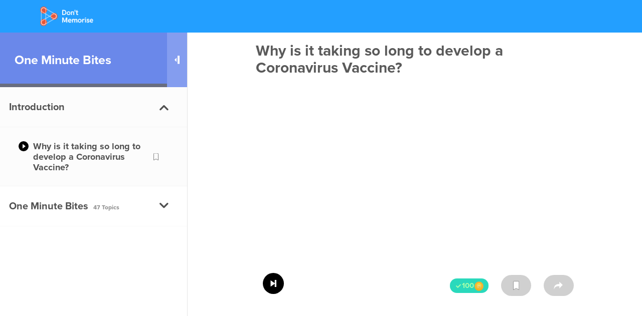

--- FILE ---
content_type: text/html; charset=UTF-8
request_url: https://dontmemorise.com/courses/one-minute-bites/lessons/introduction-76/topic/why-is-it-taking-so-long-to-develop-a-coronavirus-vaccine/
body_size: 37069
content:
<!DOCTYPE html>
<html lang="en-US">
	<head>
		<meta charset="UTF-8"><script type="text/javascript">(window.NREUM||(NREUM={})).init={ajax:{deny_list:["bam.nr-data.net"]},feature_flags:["soft_nav"]};(window.NREUM||(NREUM={})).loader_config={licenseKey:"NRJS-f713cba36c0526495fa",applicationID:"682811582",browserID:"682811689"};;/*! For license information please see nr-loader-rum-1.308.0.min.js.LICENSE.txt */
(()=>{var e,t,r={163:(e,t,r)=>{"use strict";r.d(t,{j:()=>E});var n=r(384),i=r(1741);var a=r(2555);r(860).K7.genericEvents;const s="experimental.resources",o="register",c=e=>{if(!e||"string"!=typeof e)return!1;try{document.createDocumentFragment().querySelector(e)}catch{return!1}return!0};var d=r(2614),u=r(944),l=r(8122);const f="[data-nr-mask]",g=e=>(0,l.a)(e,(()=>{const e={feature_flags:[],experimental:{allow_registered_children:!1,resources:!1},mask_selector:"*",block_selector:"[data-nr-block]",mask_input_options:{color:!1,date:!1,"datetime-local":!1,email:!1,month:!1,number:!1,range:!1,search:!1,tel:!1,text:!1,time:!1,url:!1,week:!1,textarea:!1,select:!1,password:!0}};return{ajax:{deny_list:void 0,block_internal:!0,enabled:!0,autoStart:!0},api:{get allow_registered_children(){return e.feature_flags.includes(o)||e.experimental.allow_registered_children},set allow_registered_children(t){e.experimental.allow_registered_children=t},duplicate_registered_data:!1},browser_consent_mode:{enabled:!1},distributed_tracing:{enabled:void 0,exclude_newrelic_header:void 0,cors_use_newrelic_header:void 0,cors_use_tracecontext_headers:void 0,allowed_origins:void 0},get feature_flags(){return e.feature_flags},set feature_flags(t){e.feature_flags=t},generic_events:{enabled:!0,autoStart:!0},harvest:{interval:30},jserrors:{enabled:!0,autoStart:!0},logging:{enabled:!0,autoStart:!0},metrics:{enabled:!0,autoStart:!0},obfuscate:void 0,page_action:{enabled:!0},page_view_event:{enabled:!0,autoStart:!0},page_view_timing:{enabled:!0,autoStart:!0},performance:{capture_marks:!1,capture_measures:!1,capture_detail:!0,resources:{get enabled(){return e.feature_flags.includes(s)||e.experimental.resources},set enabled(t){e.experimental.resources=t},asset_types:[],first_party_domains:[],ignore_newrelic:!0}},privacy:{cookies_enabled:!0},proxy:{assets:void 0,beacon:void 0},session:{expiresMs:d.wk,inactiveMs:d.BB},session_replay:{autoStart:!0,enabled:!1,preload:!1,sampling_rate:10,error_sampling_rate:100,collect_fonts:!1,inline_images:!1,fix_stylesheets:!0,mask_all_inputs:!0,get mask_text_selector(){return e.mask_selector},set mask_text_selector(t){c(t)?e.mask_selector="".concat(t,",").concat(f):""===t||null===t?e.mask_selector=f:(0,u.R)(5,t)},get block_class(){return"nr-block"},get ignore_class(){return"nr-ignore"},get mask_text_class(){return"nr-mask"},get block_selector(){return e.block_selector},set block_selector(t){c(t)?e.block_selector+=",".concat(t):""!==t&&(0,u.R)(6,t)},get mask_input_options(){return e.mask_input_options},set mask_input_options(t){t&&"object"==typeof t?e.mask_input_options={...t,password:!0}:(0,u.R)(7,t)}},session_trace:{enabled:!0,autoStart:!0},soft_navigations:{enabled:!0,autoStart:!0},spa:{enabled:!0,autoStart:!0},ssl:void 0,user_actions:{enabled:!0,elementAttributes:["id","className","tagName","type"]}}})());var p=r(6154),m=r(9324);let h=0;const v={buildEnv:m.F3,distMethod:m.Xs,version:m.xv,originTime:p.WN},b={consented:!1},y={appMetadata:{},get consented(){return this.session?.state?.consent||b.consented},set consented(e){b.consented=e},customTransaction:void 0,denyList:void 0,disabled:!1,harvester:void 0,isolatedBacklog:!1,isRecording:!1,loaderType:void 0,maxBytes:3e4,obfuscator:void 0,onerror:void 0,ptid:void 0,releaseIds:{},session:void 0,timeKeeper:void 0,registeredEntities:[],jsAttributesMetadata:{bytes:0},get harvestCount(){return++h}},_=e=>{const t=(0,l.a)(e,y),r=Object.keys(v).reduce((e,t)=>(e[t]={value:v[t],writable:!1,configurable:!0,enumerable:!0},e),{});return Object.defineProperties(t,r)};var w=r(5701);const x=e=>{const t=e.startsWith("http");e+="/",r.p=t?e:"https://"+e};var R=r(7836),k=r(3241);const A={accountID:void 0,trustKey:void 0,agentID:void 0,licenseKey:void 0,applicationID:void 0,xpid:void 0},S=e=>(0,l.a)(e,A),T=new Set;function E(e,t={},r,s){let{init:o,info:c,loader_config:d,runtime:u={},exposed:l=!0}=t;if(!c){const e=(0,n.pV)();o=e.init,c=e.info,d=e.loader_config}e.init=g(o||{}),e.loader_config=S(d||{}),c.jsAttributes??={},p.bv&&(c.jsAttributes.isWorker=!0),e.info=(0,a.D)(c);const f=e.init,m=[c.beacon,c.errorBeacon];T.has(e.agentIdentifier)||(f.proxy.assets&&(x(f.proxy.assets),m.push(f.proxy.assets)),f.proxy.beacon&&m.push(f.proxy.beacon),e.beacons=[...m],function(e){const t=(0,n.pV)();Object.getOwnPropertyNames(i.W.prototype).forEach(r=>{const n=i.W.prototype[r];if("function"!=typeof n||"constructor"===n)return;let a=t[r];e[r]&&!1!==e.exposed&&"micro-agent"!==e.runtime?.loaderType&&(t[r]=(...t)=>{const n=e[r](...t);return a?a(...t):n})})}(e),(0,n.US)("activatedFeatures",w.B)),u.denyList=[...f.ajax.deny_list||[],...f.ajax.block_internal?m:[]],u.ptid=e.agentIdentifier,u.loaderType=r,e.runtime=_(u),T.has(e.agentIdentifier)||(e.ee=R.ee.get(e.agentIdentifier),e.exposed=l,(0,k.W)({agentIdentifier:e.agentIdentifier,drained:!!w.B?.[e.agentIdentifier],type:"lifecycle",name:"initialize",feature:void 0,data:e.config})),T.add(e.agentIdentifier)}},384:(e,t,r)=>{"use strict";r.d(t,{NT:()=>s,US:()=>u,Zm:()=>o,bQ:()=>d,dV:()=>c,pV:()=>l});var n=r(6154),i=r(1863),a=r(1910);const s={beacon:"bam.nr-data.net",errorBeacon:"bam.nr-data.net"};function o(){return n.gm.NREUM||(n.gm.NREUM={}),void 0===n.gm.newrelic&&(n.gm.newrelic=n.gm.NREUM),n.gm.NREUM}function c(){let e=o();return e.o||(e.o={ST:n.gm.setTimeout,SI:n.gm.setImmediate||n.gm.setInterval,CT:n.gm.clearTimeout,XHR:n.gm.XMLHttpRequest,REQ:n.gm.Request,EV:n.gm.Event,PR:n.gm.Promise,MO:n.gm.MutationObserver,FETCH:n.gm.fetch,WS:n.gm.WebSocket},(0,a.i)(...Object.values(e.o))),e}function d(e,t){let r=o();r.initializedAgents??={},t.initializedAt={ms:(0,i.t)(),date:new Date},r.initializedAgents[e]=t}function u(e,t){o()[e]=t}function l(){return function(){let e=o();const t=e.info||{};e.info={beacon:s.beacon,errorBeacon:s.errorBeacon,...t}}(),function(){let e=o();const t=e.init||{};e.init={...t}}(),c(),function(){let e=o();const t=e.loader_config||{};e.loader_config={...t}}(),o()}},782:(e,t,r)=>{"use strict";r.d(t,{T:()=>n});const n=r(860).K7.pageViewTiming},860:(e,t,r)=>{"use strict";r.d(t,{$J:()=>u,K7:()=>c,P3:()=>d,XX:()=>i,Yy:()=>o,df:()=>a,qY:()=>n,v4:()=>s});const n="events",i="jserrors",a="browser/blobs",s="rum",o="browser/logs",c={ajax:"ajax",genericEvents:"generic_events",jserrors:i,logging:"logging",metrics:"metrics",pageAction:"page_action",pageViewEvent:"page_view_event",pageViewTiming:"page_view_timing",sessionReplay:"session_replay",sessionTrace:"session_trace",softNav:"soft_navigations",spa:"spa"},d={[c.pageViewEvent]:1,[c.pageViewTiming]:2,[c.metrics]:3,[c.jserrors]:4,[c.spa]:5,[c.ajax]:6,[c.sessionTrace]:7,[c.softNav]:8,[c.sessionReplay]:9,[c.logging]:10,[c.genericEvents]:11},u={[c.pageViewEvent]:s,[c.pageViewTiming]:n,[c.ajax]:n,[c.spa]:n,[c.softNav]:n,[c.metrics]:i,[c.jserrors]:i,[c.sessionTrace]:a,[c.sessionReplay]:a,[c.logging]:o,[c.genericEvents]:"ins"}},944:(e,t,r)=>{"use strict";r.d(t,{R:()=>i});var n=r(3241);function i(e,t){"function"==typeof console.debug&&(console.debug("New Relic Warning: https://github.com/newrelic/newrelic-browser-agent/blob/main/docs/warning-codes.md#".concat(e),t),(0,n.W)({agentIdentifier:null,drained:null,type:"data",name:"warn",feature:"warn",data:{code:e,secondary:t}}))}},1687:(e,t,r)=>{"use strict";r.d(t,{Ak:()=>d,Ze:()=>f,x3:()=>u});var n=r(3241),i=r(7836),a=r(3606),s=r(860),o=r(2646);const c={};function d(e,t){const r={staged:!1,priority:s.P3[t]||0};l(e),c[e].get(t)||c[e].set(t,r)}function u(e,t){e&&c[e]&&(c[e].get(t)&&c[e].delete(t),p(e,t,!1),c[e].size&&g(e))}function l(e){if(!e)throw new Error("agentIdentifier required");c[e]||(c[e]=new Map)}function f(e="",t="feature",r=!1){if(l(e),!e||!c[e].get(t)||r)return p(e,t);c[e].get(t).staged=!0,g(e)}function g(e){const t=Array.from(c[e]);t.every(([e,t])=>t.staged)&&(t.sort((e,t)=>e[1].priority-t[1].priority),t.forEach(([t])=>{c[e].delete(t),p(e,t)}))}function p(e,t,r=!0){const s=e?i.ee.get(e):i.ee,c=a.i.handlers;if(!s.aborted&&s.backlog&&c){if((0,n.W)({agentIdentifier:e,type:"lifecycle",name:"drain",feature:t}),r){const e=s.backlog[t],r=c[t];if(r){for(let t=0;e&&t<e.length;++t)m(e[t],r);Object.entries(r).forEach(([e,t])=>{Object.values(t||{}).forEach(t=>{t[0]?.on&&t[0]?.context()instanceof o.y&&t[0].on(e,t[1])})})}}s.isolatedBacklog||delete c[t],s.backlog[t]=null,s.emit("drain-"+t,[])}}function m(e,t){var r=e[1];Object.values(t[r]||{}).forEach(t=>{var r=e[0];if(t[0]===r){var n=t[1],i=e[3],a=e[2];n.apply(i,a)}})}},1738:(e,t,r)=>{"use strict";r.d(t,{U:()=>g,Y:()=>f});var n=r(3241),i=r(9908),a=r(1863),s=r(944),o=r(5701),c=r(3969),d=r(8362),u=r(860),l=r(4261);function f(e,t,r,a){const f=a||r;!f||f[e]&&f[e]!==d.d.prototype[e]||(f[e]=function(){(0,i.p)(c.xV,["API/"+e+"/called"],void 0,u.K7.metrics,r.ee),(0,n.W)({agentIdentifier:r.agentIdentifier,drained:!!o.B?.[r.agentIdentifier],type:"data",name:"api",feature:l.Pl+e,data:{}});try{return t.apply(this,arguments)}catch(e){(0,s.R)(23,e)}})}function g(e,t,r,n,s){const o=e.info;null===r?delete o.jsAttributes[t]:o.jsAttributes[t]=r,(s||null===r)&&(0,i.p)(l.Pl+n,[(0,a.t)(),t,r],void 0,"session",e.ee)}},1741:(e,t,r)=>{"use strict";r.d(t,{W:()=>a});var n=r(944),i=r(4261);class a{#e(e,...t){if(this[e]!==a.prototype[e])return this[e](...t);(0,n.R)(35,e)}addPageAction(e,t){return this.#e(i.hG,e,t)}register(e){return this.#e(i.eY,e)}recordCustomEvent(e,t){return this.#e(i.fF,e,t)}setPageViewName(e,t){return this.#e(i.Fw,e,t)}setCustomAttribute(e,t,r){return this.#e(i.cD,e,t,r)}noticeError(e,t){return this.#e(i.o5,e,t)}setUserId(e,t=!1){return this.#e(i.Dl,e,t)}setApplicationVersion(e){return this.#e(i.nb,e)}setErrorHandler(e){return this.#e(i.bt,e)}addRelease(e,t){return this.#e(i.k6,e,t)}log(e,t){return this.#e(i.$9,e,t)}start(){return this.#e(i.d3)}finished(e){return this.#e(i.BL,e)}recordReplay(){return this.#e(i.CH)}pauseReplay(){return this.#e(i.Tb)}addToTrace(e){return this.#e(i.U2,e)}setCurrentRouteName(e){return this.#e(i.PA,e)}interaction(e){return this.#e(i.dT,e)}wrapLogger(e,t,r){return this.#e(i.Wb,e,t,r)}measure(e,t){return this.#e(i.V1,e,t)}consent(e){return this.#e(i.Pv,e)}}},1863:(e,t,r)=>{"use strict";function n(){return Math.floor(performance.now())}r.d(t,{t:()=>n})},1910:(e,t,r)=>{"use strict";r.d(t,{i:()=>a});var n=r(944);const i=new Map;function a(...e){return e.every(e=>{if(i.has(e))return i.get(e);const t="function"==typeof e?e.toString():"",r=t.includes("[native code]"),a=t.includes("nrWrapper");return r||a||(0,n.R)(64,e?.name||t),i.set(e,r),r})}},2555:(e,t,r)=>{"use strict";r.d(t,{D:()=>o,f:()=>s});var n=r(384),i=r(8122);const a={beacon:n.NT.beacon,errorBeacon:n.NT.errorBeacon,licenseKey:void 0,applicationID:void 0,sa:void 0,queueTime:void 0,applicationTime:void 0,ttGuid:void 0,user:void 0,account:void 0,product:void 0,extra:void 0,jsAttributes:{},userAttributes:void 0,atts:void 0,transactionName:void 0,tNamePlain:void 0};function s(e){try{return!!e.licenseKey&&!!e.errorBeacon&&!!e.applicationID}catch(e){return!1}}const o=e=>(0,i.a)(e,a)},2614:(e,t,r)=>{"use strict";r.d(t,{BB:()=>s,H3:()=>n,g:()=>d,iL:()=>c,tS:()=>o,uh:()=>i,wk:()=>a});const n="NRBA",i="SESSION",a=144e5,s=18e5,o={STARTED:"session-started",PAUSE:"session-pause",RESET:"session-reset",RESUME:"session-resume",UPDATE:"session-update"},c={SAME_TAB:"same-tab",CROSS_TAB:"cross-tab"},d={OFF:0,FULL:1,ERROR:2}},2646:(e,t,r)=>{"use strict";r.d(t,{y:()=>n});class n{constructor(e){this.contextId=e}}},2843:(e,t,r)=>{"use strict";r.d(t,{G:()=>a,u:()=>i});var n=r(3878);function i(e,t=!1,r,i){(0,n.DD)("visibilitychange",function(){if(t)return void("hidden"===document.visibilityState&&e());e(document.visibilityState)},r,i)}function a(e,t,r){(0,n.sp)("pagehide",e,t,r)}},3241:(e,t,r)=>{"use strict";r.d(t,{W:()=>a});var n=r(6154);const i="newrelic";function a(e={}){try{n.gm.dispatchEvent(new CustomEvent(i,{detail:e}))}catch(e){}}},3606:(e,t,r)=>{"use strict";r.d(t,{i:()=>a});var n=r(9908);a.on=s;var i=a.handlers={};function a(e,t,r,a){s(a||n.d,i,e,t,r)}function s(e,t,r,i,a){a||(a="feature"),e||(e=n.d);var s=t[a]=t[a]||{};(s[r]=s[r]||[]).push([e,i])}},3878:(e,t,r)=>{"use strict";function n(e,t){return{capture:e,passive:!1,signal:t}}function i(e,t,r=!1,i){window.addEventListener(e,t,n(r,i))}function a(e,t,r=!1,i){document.addEventListener(e,t,n(r,i))}r.d(t,{DD:()=>a,jT:()=>n,sp:()=>i})},3969:(e,t,r)=>{"use strict";r.d(t,{TZ:()=>n,XG:()=>o,rs:()=>i,xV:()=>s,z_:()=>a});const n=r(860).K7.metrics,i="sm",a="cm",s="storeSupportabilityMetrics",o="storeEventMetrics"},4234:(e,t,r)=>{"use strict";r.d(t,{W:()=>a});var n=r(7836),i=r(1687);class a{constructor(e,t){this.agentIdentifier=e,this.ee=n.ee.get(e),this.featureName=t,this.blocked=!1}deregisterDrain(){(0,i.x3)(this.agentIdentifier,this.featureName)}}},4261:(e,t,r)=>{"use strict";r.d(t,{$9:()=>d,BL:()=>o,CH:()=>g,Dl:()=>_,Fw:()=>y,PA:()=>h,Pl:()=>n,Pv:()=>k,Tb:()=>l,U2:()=>a,V1:()=>R,Wb:()=>x,bt:()=>b,cD:()=>v,d3:()=>w,dT:()=>c,eY:()=>p,fF:()=>f,hG:()=>i,k6:()=>s,nb:()=>m,o5:()=>u});const n="api-",i="addPageAction",a="addToTrace",s="addRelease",o="finished",c="interaction",d="log",u="noticeError",l="pauseReplay",f="recordCustomEvent",g="recordReplay",p="register",m="setApplicationVersion",h="setCurrentRouteName",v="setCustomAttribute",b="setErrorHandler",y="setPageViewName",_="setUserId",w="start",x="wrapLogger",R="measure",k="consent"},5289:(e,t,r)=>{"use strict";r.d(t,{GG:()=>s,Qr:()=>c,sB:()=>o});var n=r(3878),i=r(6389);function a(){return"undefined"==typeof document||"complete"===document.readyState}function s(e,t){if(a())return e();const r=(0,i.J)(e),s=setInterval(()=>{a()&&(clearInterval(s),r())},500);(0,n.sp)("load",r,t)}function o(e){if(a())return e();(0,n.DD)("DOMContentLoaded",e)}function c(e){if(a())return e();(0,n.sp)("popstate",e)}},5607:(e,t,r)=>{"use strict";r.d(t,{W:()=>n});const n=(0,r(9566).bz)()},5701:(e,t,r)=>{"use strict";r.d(t,{B:()=>a,t:()=>s});var n=r(3241);const i=new Set,a={};function s(e,t){const r=t.agentIdentifier;a[r]??={},e&&"object"==typeof e&&(i.has(r)||(t.ee.emit("rumresp",[e]),a[r]=e,i.add(r),(0,n.W)({agentIdentifier:r,loaded:!0,drained:!0,type:"lifecycle",name:"load",feature:void 0,data:e})))}},6154:(e,t,r)=>{"use strict";r.d(t,{OF:()=>c,RI:()=>i,WN:()=>u,bv:()=>a,eN:()=>l,gm:()=>s,mw:()=>o,sb:()=>d});var n=r(1863);const i="undefined"!=typeof window&&!!window.document,a="undefined"!=typeof WorkerGlobalScope&&("undefined"!=typeof self&&self instanceof WorkerGlobalScope&&self.navigator instanceof WorkerNavigator||"undefined"!=typeof globalThis&&globalThis instanceof WorkerGlobalScope&&globalThis.navigator instanceof WorkerNavigator),s=i?window:"undefined"!=typeof WorkerGlobalScope&&("undefined"!=typeof self&&self instanceof WorkerGlobalScope&&self||"undefined"!=typeof globalThis&&globalThis instanceof WorkerGlobalScope&&globalThis),o=Boolean("hidden"===s?.document?.visibilityState),c=/iPad|iPhone|iPod/.test(s.navigator?.userAgent),d=c&&"undefined"==typeof SharedWorker,u=((()=>{const e=s.navigator?.userAgent?.match(/Firefox[/\s](\d+\.\d+)/);Array.isArray(e)&&e.length>=2&&e[1]})(),Date.now()-(0,n.t)()),l=()=>"undefined"!=typeof PerformanceNavigationTiming&&s?.performance?.getEntriesByType("navigation")?.[0]?.responseStart},6389:(e,t,r)=>{"use strict";function n(e,t=500,r={}){const n=r?.leading||!1;let i;return(...r)=>{n&&void 0===i&&(e.apply(this,r),i=setTimeout(()=>{i=clearTimeout(i)},t)),n||(clearTimeout(i),i=setTimeout(()=>{e.apply(this,r)},t))}}function i(e){let t=!1;return(...r)=>{t||(t=!0,e.apply(this,r))}}r.d(t,{J:()=>i,s:()=>n})},6630:(e,t,r)=>{"use strict";r.d(t,{T:()=>n});const n=r(860).K7.pageViewEvent},7699:(e,t,r)=>{"use strict";r.d(t,{It:()=>a,KC:()=>o,No:()=>i,qh:()=>s});var n=r(860);const i=16e3,a=1e6,s="SESSION_ERROR",o={[n.K7.logging]:!0,[n.K7.genericEvents]:!1,[n.K7.jserrors]:!1,[n.K7.ajax]:!1}},7836:(e,t,r)=>{"use strict";r.d(t,{P:()=>o,ee:()=>c});var n=r(384),i=r(8990),a=r(2646),s=r(5607);const o="nr@context:".concat(s.W),c=function e(t,r){var n={},s={},u={},l=!1;try{l=16===r.length&&d.initializedAgents?.[r]?.runtime.isolatedBacklog}catch(e){}var f={on:p,addEventListener:p,removeEventListener:function(e,t){var r=n[e];if(!r)return;for(var i=0;i<r.length;i++)r[i]===t&&r.splice(i,1)},emit:function(e,r,n,i,a){!1!==a&&(a=!0);if(c.aborted&&!i)return;t&&a&&t.emit(e,r,n);var o=g(n);m(e).forEach(e=>{e.apply(o,r)});var d=v()[s[e]];d&&d.push([f,e,r,o]);return o},get:h,listeners:m,context:g,buffer:function(e,t){const r=v();if(t=t||"feature",f.aborted)return;Object.entries(e||{}).forEach(([e,n])=>{s[n]=t,t in r||(r[t]=[])})},abort:function(){f._aborted=!0,Object.keys(f.backlog).forEach(e=>{delete f.backlog[e]})},isBuffering:function(e){return!!v()[s[e]]},debugId:r,backlog:l?{}:t&&"object"==typeof t.backlog?t.backlog:{},isolatedBacklog:l};return Object.defineProperty(f,"aborted",{get:()=>{let e=f._aborted||!1;return e||(t&&(e=t.aborted),e)}}),f;function g(e){return e&&e instanceof a.y?e:e?(0,i.I)(e,o,()=>new a.y(o)):new a.y(o)}function p(e,t){n[e]=m(e).concat(t)}function m(e){return n[e]||[]}function h(t){return u[t]=u[t]||e(f,t)}function v(){return f.backlog}}(void 0,"globalEE"),d=(0,n.Zm)();d.ee||(d.ee=c)},8122:(e,t,r)=>{"use strict";r.d(t,{a:()=>i});var n=r(944);function i(e,t){try{if(!e||"object"!=typeof e)return(0,n.R)(3);if(!t||"object"!=typeof t)return(0,n.R)(4);const r=Object.create(Object.getPrototypeOf(t),Object.getOwnPropertyDescriptors(t)),a=0===Object.keys(r).length?e:r;for(let s in a)if(void 0!==e[s])try{if(null===e[s]){r[s]=null;continue}Array.isArray(e[s])&&Array.isArray(t[s])?r[s]=Array.from(new Set([...e[s],...t[s]])):"object"==typeof e[s]&&"object"==typeof t[s]?r[s]=i(e[s],t[s]):r[s]=e[s]}catch(e){r[s]||(0,n.R)(1,e)}return r}catch(e){(0,n.R)(2,e)}}},8362:(e,t,r)=>{"use strict";r.d(t,{d:()=>a});var n=r(9566),i=r(1741);class a extends i.W{agentIdentifier=(0,n.LA)(16)}},8374:(e,t,r)=>{r.nc=(()=>{try{return document?.currentScript?.nonce}catch(e){}return""})()},8990:(e,t,r)=>{"use strict";r.d(t,{I:()=>i});var n=Object.prototype.hasOwnProperty;function i(e,t,r){if(n.call(e,t))return e[t];var i=r();if(Object.defineProperty&&Object.keys)try{return Object.defineProperty(e,t,{value:i,writable:!0,enumerable:!1}),i}catch(e){}return e[t]=i,i}},9324:(e,t,r)=>{"use strict";r.d(t,{F3:()=>i,Xs:()=>a,xv:()=>n});const n="1.308.0",i="PROD",a="CDN"},9566:(e,t,r)=>{"use strict";r.d(t,{LA:()=>o,bz:()=>s});var n=r(6154);const i="xxxxxxxx-xxxx-4xxx-yxxx-xxxxxxxxxxxx";function a(e,t){return e?15&e[t]:16*Math.random()|0}function s(){const e=n.gm?.crypto||n.gm?.msCrypto;let t,r=0;return e&&e.getRandomValues&&(t=e.getRandomValues(new Uint8Array(30))),i.split("").map(e=>"x"===e?a(t,r++).toString(16):"y"===e?(3&a()|8).toString(16):e).join("")}function o(e){const t=n.gm?.crypto||n.gm?.msCrypto;let r,i=0;t&&t.getRandomValues&&(r=t.getRandomValues(new Uint8Array(e)));const s=[];for(var o=0;o<e;o++)s.push(a(r,i++).toString(16));return s.join("")}},9908:(e,t,r)=>{"use strict";r.d(t,{d:()=>n,p:()=>i});var n=r(7836).ee.get("handle");function i(e,t,r,i,a){a?(a.buffer([e],i),a.emit(e,t,r)):(n.buffer([e],i),n.emit(e,t,r))}}},n={};function i(e){var t=n[e];if(void 0!==t)return t.exports;var a=n[e]={exports:{}};return r[e](a,a.exports,i),a.exports}i.m=r,i.d=(e,t)=>{for(var r in t)i.o(t,r)&&!i.o(e,r)&&Object.defineProperty(e,r,{enumerable:!0,get:t[r]})},i.f={},i.e=e=>Promise.all(Object.keys(i.f).reduce((t,r)=>(i.f[r](e,t),t),[])),i.u=e=>"nr-rum-1.308.0.min.js",i.o=(e,t)=>Object.prototype.hasOwnProperty.call(e,t),e={},t="NRBA-1.308.0.PROD:",i.l=(r,n,a,s)=>{if(e[r])e[r].push(n);else{var o,c;if(void 0!==a)for(var d=document.getElementsByTagName("script"),u=0;u<d.length;u++){var l=d[u];if(l.getAttribute("src")==r||l.getAttribute("data-webpack")==t+a){o=l;break}}if(!o){c=!0;var f={296:"sha512-+MIMDsOcckGXa1EdWHqFNv7P+JUkd5kQwCBr3KE6uCvnsBNUrdSt4a/3/L4j4TxtnaMNjHpza2/erNQbpacJQA=="};(o=document.createElement("script")).charset="utf-8",i.nc&&o.setAttribute("nonce",i.nc),o.setAttribute("data-webpack",t+a),o.src=r,0!==o.src.indexOf(window.location.origin+"/")&&(o.crossOrigin="anonymous"),f[s]&&(o.integrity=f[s])}e[r]=[n];var g=(t,n)=>{o.onerror=o.onload=null,clearTimeout(p);var i=e[r];if(delete e[r],o.parentNode&&o.parentNode.removeChild(o),i&&i.forEach(e=>e(n)),t)return t(n)},p=setTimeout(g.bind(null,void 0,{type:"timeout",target:o}),12e4);o.onerror=g.bind(null,o.onerror),o.onload=g.bind(null,o.onload),c&&document.head.appendChild(o)}},i.r=e=>{"undefined"!=typeof Symbol&&Symbol.toStringTag&&Object.defineProperty(e,Symbol.toStringTag,{value:"Module"}),Object.defineProperty(e,"__esModule",{value:!0})},i.p="https://js-agent.newrelic.com/",(()=>{var e={374:0,840:0};i.f.j=(t,r)=>{var n=i.o(e,t)?e[t]:void 0;if(0!==n)if(n)r.push(n[2]);else{var a=new Promise((r,i)=>n=e[t]=[r,i]);r.push(n[2]=a);var s=i.p+i.u(t),o=new Error;i.l(s,r=>{if(i.o(e,t)&&(0!==(n=e[t])&&(e[t]=void 0),n)){var a=r&&("load"===r.type?"missing":r.type),s=r&&r.target&&r.target.src;o.message="Loading chunk "+t+" failed: ("+a+": "+s+")",o.name="ChunkLoadError",o.type=a,o.request=s,n[1](o)}},"chunk-"+t,t)}};var t=(t,r)=>{var n,a,[s,o,c]=r,d=0;if(s.some(t=>0!==e[t])){for(n in o)i.o(o,n)&&(i.m[n]=o[n]);if(c)c(i)}for(t&&t(r);d<s.length;d++)a=s[d],i.o(e,a)&&e[a]&&e[a][0](),e[a]=0},r=self["webpackChunk:NRBA-1.308.0.PROD"]=self["webpackChunk:NRBA-1.308.0.PROD"]||[];r.forEach(t.bind(null,0)),r.push=t.bind(null,r.push.bind(r))})(),(()=>{"use strict";i(8374);var e=i(8362),t=i(860);const r=Object.values(t.K7);var n=i(163);var a=i(9908),s=i(1863),o=i(4261),c=i(1738);var d=i(1687),u=i(4234),l=i(5289),f=i(6154),g=i(944),p=i(384);const m=e=>f.RI&&!0===e?.privacy.cookies_enabled;function h(e){return!!(0,p.dV)().o.MO&&m(e)&&!0===e?.session_trace.enabled}var v=i(6389),b=i(7699);class y extends u.W{constructor(e,t){super(e.agentIdentifier,t),this.agentRef=e,this.abortHandler=void 0,this.featAggregate=void 0,this.loadedSuccessfully=void 0,this.onAggregateImported=new Promise(e=>{this.loadedSuccessfully=e}),this.deferred=Promise.resolve(),!1===e.init[this.featureName].autoStart?this.deferred=new Promise((t,r)=>{this.ee.on("manual-start-all",(0,v.J)(()=>{(0,d.Ak)(e.agentIdentifier,this.featureName),t()}))}):(0,d.Ak)(e.agentIdentifier,t)}importAggregator(e,t,r={}){if(this.featAggregate)return;const n=async()=>{let n;await this.deferred;try{if(m(e.init)){const{setupAgentSession:t}=await i.e(296).then(i.bind(i,3305));n=t(e)}}catch(e){(0,g.R)(20,e),this.ee.emit("internal-error",[e]),(0,a.p)(b.qh,[e],void 0,this.featureName,this.ee)}try{if(!this.#t(this.featureName,n,e.init))return(0,d.Ze)(this.agentIdentifier,this.featureName),void this.loadedSuccessfully(!1);const{Aggregate:i}=await t();this.featAggregate=new i(e,r),e.runtime.harvester.initializedAggregates.push(this.featAggregate),this.loadedSuccessfully(!0)}catch(e){(0,g.R)(34,e),this.abortHandler?.(),(0,d.Ze)(this.agentIdentifier,this.featureName,!0),this.loadedSuccessfully(!1),this.ee&&this.ee.abort()}};f.RI?(0,l.GG)(()=>n(),!0):n()}#t(e,r,n){if(this.blocked)return!1;switch(e){case t.K7.sessionReplay:return h(n)&&!!r;case t.K7.sessionTrace:return!!r;default:return!0}}}var _=i(6630),w=i(2614),x=i(3241);class R extends y{static featureName=_.T;constructor(e){var t;super(e,_.T),this.setupInspectionEvents(e.agentIdentifier),t=e,(0,c.Y)(o.Fw,function(e,r){"string"==typeof e&&("/"!==e.charAt(0)&&(e="/"+e),t.runtime.customTransaction=(r||"http://custom.transaction")+e,(0,a.p)(o.Pl+o.Fw,[(0,s.t)()],void 0,void 0,t.ee))},t),this.importAggregator(e,()=>i.e(296).then(i.bind(i,3943)))}setupInspectionEvents(e){const t=(t,r)=>{t&&(0,x.W)({agentIdentifier:e,timeStamp:t.timeStamp,loaded:"complete"===t.target.readyState,type:"window",name:r,data:t.target.location+""})};(0,l.sB)(e=>{t(e,"DOMContentLoaded")}),(0,l.GG)(e=>{t(e,"load")}),(0,l.Qr)(e=>{t(e,"navigate")}),this.ee.on(w.tS.UPDATE,(t,r)=>{(0,x.W)({agentIdentifier:e,type:"lifecycle",name:"session",data:r})})}}class k extends e.d{constructor(e){var t;(super(),f.gm)?(this.features={},(0,p.bQ)(this.agentIdentifier,this),this.desiredFeatures=new Set(e.features||[]),this.desiredFeatures.add(R),(0,n.j)(this,e,e.loaderType||"agent"),t=this,(0,c.Y)(o.cD,function(e,r,n=!1){if("string"==typeof e){if(["string","number","boolean"].includes(typeof r)||null===r)return(0,c.U)(t,e,r,o.cD,n);(0,g.R)(40,typeof r)}else(0,g.R)(39,typeof e)},t),function(e){(0,c.Y)(o.Dl,function(t,r=!1){if("string"!=typeof t&&null!==t)return void(0,g.R)(41,typeof t);const n=e.info.jsAttributes["enduser.id"];r&&null!=n&&n!==t?(0,a.p)(o.Pl+"setUserIdAndResetSession",[t],void 0,"session",e.ee):(0,c.U)(e,"enduser.id",t,o.Dl,!0)},e)}(this),function(e){(0,c.Y)(o.nb,function(t){if("string"==typeof t||null===t)return(0,c.U)(e,"application.version",t,o.nb,!1);(0,g.R)(42,typeof t)},e)}(this),function(e){(0,c.Y)(o.d3,function(){e.ee.emit("manual-start-all")},e)}(this),function(e){(0,c.Y)(o.Pv,function(t=!0){if("boolean"==typeof t){if((0,a.p)(o.Pl+o.Pv,[t],void 0,"session",e.ee),e.runtime.consented=t,t){const t=e.features.page_view_event;t.onAggregateImported.then(e=>{const r=t.featAggregate;e&&!r.sentRum&&r.sendRum()})}}else(0,g.R)(65,typeof t)},e)}(this),this.run()):(0,g.R)(21)}get config(){return{info:this.info,init:this.init,loader_config:this.loader_config,runtime:this.runtime}}get api(){return this}run(){try{const e=function(e){const t={};return r.forEach(r=>{t[r]=!!e[r]?.enabled}),t}(this.init),n=[...this.desiredFeatures];n.sort((e,r)=>t.P3[e.featureName]-t.P3[r.featureName]),n.forEach(r=>{if(!e[r.featureName]&&r.featureName!==t.K7.pageViewEvent)return;if(r.featureName===t.K7.spa)return void(0,g.R)(67);const n=function(e){switch(e){case t.K7.ajax:return[t.K7.jserrors];case t.K7.sessionTrace:return[t.K7.ajax,t.K7.pageViewEvent];case t.K7.sessionReplay:return[t.K7.sessionTrace];case t.K7.pageViewTiming:return[t.K7.pageViewEvent];default:return[]}}(r.featureName).filter(e=>!(e in this.features));n.length>0&&(0,g.R)(36,{targetFeature:r.featureName,missingDependencies:n}),this.features[r.featureName]=new r(this)})}catch(e){(0,g.R)(22,e);for(const e in this.features)this.features[e].abortHandler?.();const t=(0,p.Zm)();delete t.initializedAgents[this.agentIdentifier]?.features,delete this.sharedAggregator;return t.ee.get(this.agentIdentifier).abort(),!1}}}var A=i(2843),S=i(782);class T extends y{static featureName=S.T;constructor(e){super(e,S.T),f.RI&&((0,A.u)(()=>(0,a.p)("docHidden",[(0,s.t)()],void 0,S.T,this.ee),!0),(0,A.G)(()=>(0,a.p)("winPagehide",[(0,s.t)()],void 0,S.T,this.ee)),this.importAggregator(e,()=>i.e(296).then(i.bind(i,2117))))}}var E=i(3969);class I extends y{static featureName=E.TZ;constructor(e){super(e,E.TZ),f.RI&&document.addEventListener("securitypolicyviolation",e=>{(0,a.p)(E.xV,["Generic/CSPViolation/Detected"],void 0,this.featureName,this.ee)}),this.importAggregator(e,()=>i.e(296).then(i.bind(i,9623)))}}new k({features:[R,T,I],loaderType:"lite"})})()})();</script>
		<meta name="viewport" content="width=device-width, initial-scale=1">
		<link rel="profile" href="http://gmpg.org/xfn/11">
			<script type="text/javascript">function theChampLoadEvent(e){var t=window.onload;if(typeof window.onload!="function"){window.onload=e}else{window.onload=function(){t();e()}}}</script>
		<script type="text/javascript">var theChampDefaultLang = 'en_US', theChampCloseIconPath = 'https://dontmemorise.com/wp-content/plugins/super-socializer/images/close.png';</script>
		<script> var theChampSiteUrl = 'https://dontmemorise.com', theChampVerified = 0, theChampEmailPopup = 0; </script>
			<script> var theChampLoadingImgPath = 'https://dontmemorise.com/wp-content/plugins/super-socializer/images/ajax_loader.gif'; var theChampAjaxUrl = 'https://dontmemorise.com/wp-admin/admin-ajax.php'; var theChampRedirectionUrl = '/dashboard/?r=gr'; var theChampRegRedirectionUrl = '/dashboard/?r=gr'; </script>
				<script> var theChampFBKey = '', theChampSameTabLogin = '0', theChampVerified = 0; var theChampAjaxUrl = 'https://dontmemorise.com/wp-admin/admin-ajax.php'; var theChampPopupTitle = ''; var theChampEmailPopup = 0; var theChampEmailAjaxUrl = 'https://dontmemorise.com/wp-admin/admin-ajax.php'; var theChampEmailPopupTitle = ''; var theChampEmailPopupErrorMsg = ''; var theChampEmailPopupUniqueId = ''; var theChampEmailPopupVerifyMessage = ''; var theChampSteamAuthUrl = ""; var theChampTwitterRedirect = 'https%3A%2F%2Fdontmemorise.com%2Fcourses%2Fone-minute-bites%2Flessons%2Fintroduction-76%2Ftopic%2Fwhy-is-it-taking-so-long-to-develop-a-coronavirus-vaccine%2F';  var heateorMSEnabled = 0; var theChampTwitterAuthUrl = theChampSiteUrl + "?SuperSocializerAuth=Twitter&super_socializer_redirect_to=" + theChampTwitterRedirect; var theChampFacebookAuthUrl = theChampSiteUrl + "?SuperSocializerAuth=Facebook&super_socializer_redirect_to=" + theChampTwitterRedirect; var theChampGoogleAuthUrl = theChampSiteUrl + "?SuperSocializerAuth=Google&super_socializer_redirect_to=" + theChampTwitterRedirect; var theChampVkontakteAuthUrl = theChampSiteUrl + "?SuperSocializerAuth=Vkontakte&super_socializer_redirect_to=" + theChampTwitterRedirect; var theChampLinkedinAuthUrl = theChampSiteUrl + "?SuperSocializerAuth=Linkedin&super_socializer_redirect_to=" + theChampTwitterRedirect;</script>
			<style type="text/css">.the_champ_horizontal_sharing .theChampSharing{
					color: #fff;
				border-width: 0px;
		border-style: solid;
		border-color: transparent;
	}
		.the_champ_horizontal_sharing .theChampTCBackground{
		color:#666;
	}
		.the_champ_horizontal_sharing .theChampSharing:hover{
				border-color: transparent;
	}
	.the_champ_vertical_sharing .theChampSharing{
					color: #fff;
				border-width: 0px;
		border-style: solid;
		border-color: transparent;
	}
		.the_champ_vertical_sharing .theChampTCBackground{
		color:#666;
	}
		.the_champ_vertical_sharing .theChampSharing:hover{
				border-color: transparent;
	}
	@media screen and (max-width:783px){.the_champ_vertical_sharing{display:none!important}}div.heateor_ss_mobile_footer{display:none;}@media screen and (max-width:783px){i.theChampTCBackground{background-color:white!important}div.the_champ_bottom_sharing{width:100%!important;left:0!important;}div.the_champ_bottom_sharing li{width:11.111111111111% !important;}div.the_champ_bottom_sharing .theChampSharing{width: 100% !important;}div.the_champ_bottom_sharing div.theChampTotalShareCount{font-size:1em!important;line-height:28px!important}div.the_champ_bottom_sharing div.theChampTotalShareText{font-size:.7em!important;line-height:0px!important}div.heateor_ss_mobile_footer{display:block;height:40px;}.the_champ_bottom_sharing{padding:0!important;display:block!important;width: auto!important;bottom:-2px!important;top: auto!important;}.the_champ_bottom_sharing .the_champ_square_count{line-height: inherit;}.the_champ_bottom_sharing .theChampSharingArrow{display:none;}.the_champ_bottom_sharing .theChampTCBackground{margin-right: 1.1em !important}}</style>
	
	<!-- This site is optimized with the Yoast SEO plugin v14.6.1 - https://yoast.com/wordpress/plugins/seo/ -->
	<title>Why is it taking so long to develop a Coronavirus Vaccine? | Don&#039;t Memorise</title>
	<meta name="robots" content="noindex, follow" />
	<meta property="og:locale" content="en_US" />
	<meta property="og:type" content="article" />
	<meta property="og:title" content="Why is it taking so long to develop a Coronavirus Vaccine? | Don&#039;t Memorise" />
	<meta property="og:description" content="100 Share" />
	<meta property="og:url" content="https://dontmemorise.com/topic/why-is-it-taking-so-long-to-develop-a-coronavirus-vaccine/" />
	<meta property="og:site_name" content="Don&#039;t Memorise" />
	<meta property="article:publisher" content="https://www.facebook.com/DontMemorise" />
	<meta property="article:modified_time" content="2020-07-31T12:47:17+00:00" />
	<meta name="twitter:card" content="summary_large_image" />
	<meta name="twitter:creator" content="@dontmemorise" />
	<meta name="twitter:site" content="@dontmemorise" />
	<script type="application/ld+json" class="yoast-schema-graph">{"@context":"https://schema.org","@graph":[{"@type":"Organization","@id":"https://dontmemorise.com/#organization","name":"Don't Memorise","url":"https://dontmemorise.com/","sameAs":["https://www.facebook.com/DontMemorise","https://www.instagram.com/idontmemorise/","https://www.youtube.com/channel/UCiTjCIT_9EXV1Wp1cY0zaUA","https://twitter.com/dontmemorise"],"logo":{"@type":"ImageObject","@id":"https://dontmemorise.com/#logo","inLanguage":"en-US","url":"https://dontmemorise.com/wp-content/uploads/2019/03/DM-Full-Logo-01.png","width":2442,"height":879,"caption":"Don't Memorise"},"image":{"@id":"https://dontmemorise.com/#logo"}},{"@type":"WebSite","@id":"https://dontmemorise.com/#website","url":"https://dontmemorise.com/","name":"Don&#039;t Memorise","description":"Understand Math, Science and more concepts with 4000+ videos","publisher":{"@id":"https://dontmemorise.com/#organization"},"potentialAction":[{"@type":"SearchAction","target":"https://dontmemorise.com/?s={search_term_string}","query-input":"required name=search_term_string"}],"inLanguage":"en-US"},{"@type":"WebPage","@id":"https://dontmemorise.com/topic/why-is-it-taking-so-long-to-develop-a-coronavirus-vaccine/#webpage","url":"https://dontmemorise.com/topic/why-is-it-taking-so-long-to-develop-a-coronavirus-vaccine/","name":"Why is it taking so long to develop a Coronavirus Vaccine? | Don&#039;t Memorise","isPartOf":{"@id":"https://dontmemorise.com/#website"},"datePublished":"2020-06-15T14:11:37+00:00","dateModified":"2020-07-31T12:47:17+00:00","inLanguage":"en-US","potentialAction":[{"@type":"ReadAction","target":["https://dontmemorise.com/topic/why-is-it-taking-so-long-to-develop-a-coronavirus-vaccine/"]}]}]}</script>
	<!-- / Yoast SEO plugin. -->


<link rel='dns-prefetch' href='//client.crisp.chat' />
<link rel='dns-prefetch' href='//use.typekit.net' />
<link rel='dns-prefetch' href='//s.w.org' />
<link rel="alternate" type="application/rss+xml" title="Don&#039;t Memorise &raquo; Feed" href="https://dontmemorise.com/feed/" />
<link rel="alternate" type="application/rss+xml" title="Don&#039;t Memorise &raquo; Comments Feed" href="https://dontmemorise.com/comments/feed/" />
<link rel="alternate" type="application/rss+xml" title="Don&#039;t Memorise &raquo; Why is it taking so long to develop a Coronavirus Vaccine? Comments Feed" href="https://dontmemorise.com/courses/one-minute-bites/lessons/introduction-76/topic/why-is-it-taking-so-long-to-develop-a-coronavirus-vaccine/feed/" />
		<script>
			window._wpemojiSettings = {"baseUrl":"https:\/\/s.w.org\/images\/core\/emoji\/12.0.0-1\/72x72\/","ext":".png","svgUrl":"https:\/\/s.w.org\/images\/core\/emoji\/12.0.0-1\/svg\/","svgExt":".svg","source":{"concatemoji":"https:\/\/dontmemorise.com\/wp-includes\/js\/wp-emoji-release.min.js?ver=5.3.2"}};
			!function(e,a,t){var r,n,o,i,p=a.createElement("canvas"),s=p.getContext&&p.getContext("2d");function c(e,t){var a=String.fromCharCode;s.clearRect(0,0,p.width,p.height),s.fillText(a.apply(this,e),0,0);var r=p.toDataURL();return s.clearRect(0,0,p.width,p.height),s.fillText(a.apply(this,t),0,0),r===p.toDataURL()}function l(e){if(!s||!s.fillText)return!1;switch(s.textBaseline="top",s.font="600 32px Arial",e){case"flag":return!c([127987,65039,8205,9895,65039],[127987,65039,8203,9895,65039])&&(!c([55356,56826,55356,56819],[55356,56826,8203,55356,56819])&&!c([55356,57332,56128,56423,56128,56418,56128,56421,56128,56430,56128,56423,56128,56447],[55356,57332,8203,56128,56423,8203,56128,56418,8203,56128,56421,8203,56128,56430,8203,56128,56423,8203,56128,56447]));case"emoji":return!c([55357,56424,55356,57342,8205,55358,56605,8205,55357,56424,55356,57340],[55357,56424,55356,57342,8203,55358,56605,8203,55357,56424,55356,57340])}return!1}function d(e){var t=a.createElement("script");t.src=e,t.defer=t.type="text/javascript",a.getElementsByTagName("head")[0].appendChild(t)}for(i=Array("flag","emoji"),t.supports={everything:!0,everythingExceptFlag:!0},o=0;o<i.length;o++)t.supports[i[o]]=l(i[o]),t.supports.everything=t.supports.everything&&t.supports[i[o]],"flag"!==i[o]&&(t.supports.everythingExceptFlag=t.supports.everythingExceptFlag&&t.supports[i[o]]);t.supports.everythingExceptFlag=t.supports.everythingExceptFlag&&!t.supports.flag,t.DOMReady=!1,t.readyCallback=function(){t.DOMReady=!0},t.supports.everything||(n=function(){t.readyCallback()},a.addEventListener?(a.addEventListener("DOMContentLoaded",n,!1),e.addEventListener("load",n,!1)):(e.attachEvent("onload",n),a.attachEvent("onreadystatechange",function(){"complete"===a.readyState&&t.readyCallback()})),(r=t.source||{}).concatemoji?d(r.concatemoji):r.wpemoji&&r.twemoji&&(d(r.twemoji),d(r.wpemoji)))}(window,document,window._wpemojiSettings);
		</script>
		<style>
img.wp-smiley,
img.emoji {
	display: inline !important;
	border: none !important;
	box-shadow: none !important;
	height: 1em !important;
	width: 1em !important;
	margin: 0 .07em !important;
	vertical-align: -0.1em !important;
	background: none !important;
	padding: 0 !important;
}
</style>
	<link rel='stylesheet' id='admin-subscription-css-css'  href='https://dontmemorise.com/wp-content/plugins/mycred/assets/css/admin-subscription.css?ver=1.1' media='all' />
<link rel='stylesheet' id='astra-theme-css-css'  href='https://dontmemorise.com/wp-content/themes/astra/assets/css/minified/style.min.css?ver=2.1.2' media='all' />
<style id='astra-theme-css-inline-css'>
html{font-size:93.75%;}a,.page-title{color:#0274be;}a:hover,a:focus{color:#3a3a3a;}body,button,input,select,textarea{font-family:-apple-system,BlinkMacSystemFont,Segoe UI,Roboto,Oxygen-Sans,Ubuntu,Cantarell,Helvetica Neue,sans-serif;font-weight:inherit;font-size:15px;font-size:1rem;}blockquote{color:#000000;}h1,.entry-content h1,h2,.entry-content h2,h3,.entry-content h3,h4,.entry-content h4,h5,.entry-content h5,h6,.entry-content h6,.site-title,.site-title a{font-family:inherit;font-weight:inherit;}.site-title{font-size:35px;font-size:2.3333333333333rem;}.ast-archive-description .ast-archive-title{font-size:40px;font-size:2.6666666666667rem;}.site-header .site-description{font-size:15px;font-size:1rem;}.entry-title{font-size:40px;font-size:2.6666666666667rem;}.comment-reply-title{font-size:24px;font-size:1.6rem;}.ast-comment-list #cancel-comment-reply-link{font-size:15px;font-size:1rem;}h1,.entry-content h1{font-size:40px;font-size:2.6666666666667rem;}h2,.entry-content h2{font-size:30px;font-size:2rem;}h3,.entry-content h3{font-size:25px;font-size:1.6666666666667rem;}h4,.entry-content h4{font-size:20px;font-size:1.3333333333333rem;}h5,.entry-content h5{font-size:18px;font-size:1.2rem;}h6,.entry-content h6{font-size:15px;font-size:1rem;}.ast-single-post .entry-title,.page-title{font-size:30px;font-size:2rem;}#secondary,#secondary button,#secondary input,#secondary select,#secondary textarea{font-size:15px;font-size:1rem;}::selection{background-color:#0274be;color:#ffffff;}body,h1,.entry-title a,.entry-content h1,h2,.entry-content h2,h3,.entry-content h3,h4,.entry-content h4,h5,.entry-content h5,h6,.entry-content h6,.wc-block-grid__product-title{color:#3a3a3a;}.tagcloud a:hover,.tagcloud a:focus,.tagcloud a.current-item{color:#ffffff;border-color:#0274be;background-color:#0274be;}.main-header-menu a,.ast-header-custom-item a{color:#3a3a3a;}.main-header-menu li:hover > a,.main-header-menu li:hover > .ast-menu-toggle,.main-header-menu .ast-masthead-custom-menu-items a:hover,.main-header-menu li.focus > a,.main-header-menu li.focus > .ast-menu-toggle,.main-header-menu .current-menu-item > a,.main-header-menu .current-menu-ancestor > a,.main-header-menu .current_page_item > a,.main-header-menu .current-menu-item > .ast-menu-toggle,.main-header-menu .current-menu-ancestor > .ast-menu-toggle,.main-header-menu .current_page_item > .ast-menu-toggle{color:#0274be;}input:focus,input[type="text"]:focus,input[type="email"]:focus,input[type="url"]:focus,input[type="password"]:focus,input[type="reset"]:focus,input[type="search"]:focus,textarea:focus{border-color:#0274be;}input[type="radio"]:checked,input[type=reset],input[type="checkbox"]:checked,input[type="checkbox"]:hover:checked,input[type="checkbox"]:focus:checked,input[type=range]::-webkit-slider-thumb{border-color:#0274be;background-color:#0274be;box-shadow:none;}.site-footer a:hover + .post-count,.site-footer a:focus + .post-count{background:#0274be;border-color:#0274be;}.footer-adv .footer-adv-overlay{border-top-style:solid;border-top-color:#7a7a7a;}.ast-comment-meta{line-height:1.666666667;font-size:12px;font-size:0.8rem;}.single .nav-links .nav-previous,.single .nav-links .nav-next,.single .ast-author-details .author-title,.ast-comment-meta{color:#0274be;}.menu-toggle,button,.ast-button,.button,input#submit,input[type="button"],input[type="submit"],input[type="reset"]{border-radius:2px;padding:10px 40px;color:#ffffff;border-color:#0274be;background-color:#0274be;}button:focus,.menu-toggle:hover,button:hover,.ast-button:hover,.button:hover,input[type=reset]:hover,input[type=reset]:focus,input#submit:hover,input#submit:focus,input[type="button"]:hover,input[type="button"]:focus,input[type="submit"]:hover,input[type="submit"]:focus{color:#ffffff;border-color:#3a3a3a;background-color:#3a3a3a;}.entry-meta,.entry-meta *{line-height:1.45;color:#0274be;}.entry-meta a:hover,.entry-meta a:hover *,.entry-meta a:focus,.entry-meta a:focus *{color:#3a3a3a;}.ast-404-layout-1 .ast-404-text{font-size:200px;font-size:13.333333333333rem;}.widget-title{font-size:21px;font-size:1.4rem;color:#3a3a3a;}#cat option,.secondary .calendar_wrap thead a,.secondary .calendar_wrap thead a:visited{color:#0274be;}.secondary .calendar_wrap #today,.ast-progress-val span{background:#0274be;}.secondary a:hover + .post-count,.secondary a:focus + .post-count{background:#0274be;border-color:#0274be;}.calendar_wrap #today > a{color:#ffffff;}.ast-pagination a,.page-links .page-link,.single .post-navigation a{color:#0274be;}.ast-pagination a:hover,.ast-pagination a:focus,.ast-pagination > span:hover:not(.dots),.ast-pagination > span.current,.page-links > .page-link,.page-links .page-link:hover,.post-navigation a:hover{color:#3a3a3a;}.ast-header-break-point .ast-mobile-menu-buttons-minimal.menu-toggle{background:transparent;color:#0274be;}.ast-header-break-point .ast-mobile-menu-buttons-outline.menu-toggle{background:transparent;border:1px solid #0274be;color:#0274be;}.ast-header-break-point .ast-mobile-menu-buttons-fill.menu-toggle{background:#0274be;}@media (min-width:545px){.ast-page-builder-template .comments-area,.single.ast-page-builder-template .entry-header,.single.ast-page-builder-template .post-navigation{max-width:1240px;margin-left:auto;margin-right:auto;}}@media (max-width:768px){.ast-archive-description .ast-archive-title{font-size:40px;}.entry-title{font-size:30px;}h1,.entry-content h1{font-size:30px;}h2,.entry-content h2{font-size:25px;}h3,.entry-content h3{font-size:20px;}.ast-single-post .entry-title,.page-title{font-size:30px;}}@media (max-width:544px){.ast-archive-description .ast-archive-title{font-size:40px;}.entry-title{font-size:30px;}h1,.entry-content h1{font-size:30px;}h2,.entry-content h2{font-size:25px;}h3,.entry-content h3{font-size:20px;}.ast-single-post .entry-title,.page-title{font-size:30px;}}@media (max-width:768px){html{font-size:85.5%;}}@media (max-width:544px){html{font-size:85.5%;}}@media (min-width:769px){.ast-container{max-width:1240px;}}@font-face {font-family: "Astra";src: url( https://dontmemorise.com/wp-content/themes/astra/assets/fonts/astra.woff) format("woff"),url( https://dontmemorise.com/wp-content/themes/astra/assets/fonts/astra.ttf) format("truetype"),url( https://dontmemorise.com/wp-content/themes/astra/assets/fonts/astra.svg#astra) format("svg");font-weight: normal;font-style: normal;font-display: fallback;}@media (max-width:921px) {.main-header-bar .main-header-bar-navigation{display:none;}}.ast-desktop .main-header-menu.submenu-with-border .sub-menu,.ast-desktop .main-header-menu.submenu-with-border .children,.ast-desktop .main-header-menu.submenu-with-border .astra-full-megamenu-wrapper{border-color:#0274be;}.ast-desktop .main-header-menu.submenu-with-border .sub-menu,.ast-desktop .main-header-menu.submenu-with-border .children{border-top-width:2px;border-right-width:0px;border-left-width:0px;border-bottom-width:0px;border-style:solid;}.ast-desktop .main-header-menu.submenu-with-border .sub-menu .sub-menu,.ast-desktop .main-header-menu.submenu-with-border .children .children{top:-2px;}.ast-desktop .main-header-menu.submenu-with-border .sub-menu a,.ast-desktop .main-header-menu.submenu-with-border .children a{border-bottom-width:0px;border-style:solid;border-color:#eaeaea;}@media (min-width:769px){.main-header-menu .sub-menu li.ast-left-align-sub-menu:hover > ul,.main-header-menu .sub-menu li.ast-left-align-sub-menu.focus > ul{margin-left:-0px;}}.ast-small-footer{border-top-style:solid;border-top-width:1px;border-top-color:#7a7a7a;}.ast-small-footer-wrap{text-align:center;}@media (max-width:920px){.ast-404-layout-1 .ast-404-text{font-size:100px;font-size:6.6666666666667rem;}}.ast-breadcrumbs .trail-browse,.ast-breadcrumbs .trail-items,.ast-breadcrumbs .trail-items li{display:inline-block;margin:0;padding:0;border:none;background:inherit;text-indent:0;}.ast-breadcrumbs .trail-browse{font-size:inherit;font-style:inherit;font-weight:inherit;color:inherit;}.ast-breadcrumbs .trail-items{list-style:none;}.trail-items li::after{padding:0 0.3em;content:"»";}.trail-items li:last-of-type::after{display:none;}.ast-header-break-point .site-header{border-bottom-width:inherit;}@media (min-width:769px){.main-header-bar{border-bottom-width:inherit;}}.ast-safari-browser-less-than-11 .main-header-menu .menu-item, .ast-safari-browser-less-than-11 .main-header-bar .ast-masthead-custom-menu-items{display:block;}.main-header-menu .menu-item, .main-header-bar .ast-masthead-custom-menu-items{-js-display:flex;display:flex;-webkit-box-pack:center;-webkit-justify-content:center;-moz-box-pack:center;-ms-flex-pack:center;justify-content:center;-webkit-box-orient:vertical;-webkit-box-direction:normal;-webkit-flex-direction:column;-moz-box-orient:vertical;-moz-box-direction:normal;-ms-flex-direction:column;flex-direction:column;}.main-header-menu > .menu-item > a{height:100%;-webkit-box-align:center;-webkit-align-items:center;-moz-box-align:center;-ms-flex-align:center;align-items:center;-js-display:flex;display:flex;}.ast-primary-menu-disabled .main-header-bar .ast-masthead-custom-menu-items{flex:unset;}
</style>
<link rel='stylesheet' id='astra-menu-animation-css'  href='https://dontmemorise.com/wp-content/themes/astra/assets/css/minified/menu-animation.min.css?ver=2.1.2' media='all' />
<link rel='stylesheet' id='element-pack-site-css'  href='https://dontmemorise.com/wp-content/plugins/bdthemes-element-pack-lite/assets/css/element-pack-site.css?ver=1.1.0' media='all' />
<link rel='stylesheet' id='wp-block-library-css'  href='https://dontmemorise.com/wp-includes/css/dist/block-library/style.min.css?ver=5.3.2' media='all' />
<link rel='stylesheet' id='wc-block-vendors-style-css'  href='https://dontmemorise.com/wp-content/plugins/woocommerce/packages/woocommerce-blocks/build/vendors-style.css?ver=2.7.3' media='all' />
<link rel='stylesheet' id='wc-block-style-css'  href='https://dontmemorise.com/wp-content/plugins/woocommerce/packages/woocommerce-blocks/build/style.css?ver=2.7.3' media='all' />
<link rel='stylesheet' id='learndash-blocks-css'  href='https://dontmemorise.com/wp-content/plugins/sfwd-lms/includes/gutenberg/lib/../assets/css/blocks.style.css?ver=3.1.6' media='all' />
<link rel='stylesheet' id='ult-gutenberg-blocks-css'  href='https://dontmemorise.com/wp-content/plugins/uncanny-learndash-toolkit/src/blocks/dist/blocks.style.build.css?ver=3.2.2' media='all' />
<link rel='stylesheet' id='dashicons-css'  href='https://dontmemorise.com/wp-includes/css/dashicons.min.css?ver=5.3.2' media='all' />
<link rel='stylesheet' id='bp-nouveau-css'  href='https://dontmemorise.com/wp-content/plugins/buddypress/bp-templates/bp-nouveau/css/buddypress.min.css?ver=5.1.2' media='screen' />
<link rel='stylesheet' id='cld-font-awesome-css'  href='https://dontmemorise.com/wp-content/plugins/comments-like-dislike/css/fontawesome/css/all.min.css?ver=1.0.9' media='all' />
<link rel='stylesheet' id='cld-frontend-css'  href='https://dontmemorise.com/wp-content/plugins/comments-like-dislike/css/cld-frontend.css?ver=1.0.9' media='all' />
<link rel='stylesheet' id='contact-form-7-css'  href='https://dontmemorise.com/wp-content/plugins/contact-form-7/includes/css/styles.css?ver=5.1.5' media='all' />
<style id='contact-form-7-inline-css'>
.wpcf7 .wpcf7-recaptcha iframe {margin-bottom: 0;}.wpcf7 .wpcf7-recaptcha[data-align="center"] > div {margin: 0 auto;}.wpcf7 .wpcf7-recaptcha[data-align="right"] > div {margin: 0 0 0 auto;}
</style>
<link rel='stylesheet' id='astra-contact-form-7-css'  href='https://dontmemorise.com/wp-content/themes/astra/assets/css/minified/compatibility/contact-form-7.min.css?ver=2.1.2' media='all' />
<link rel='stylesheet' id='learndash_quiz_front_css-css'  href='//dontmemorise.com/wp-content/plugins/sfwd-lms/themes/legacy/templates/learndash_quiz_front.min.css?ver=3.1.6' media='all' />
<link rel='stylesheet' id='learndash-front-css'  href='//dontmemorise.com/wp-content/plugins/sfwd-lms/themes/ld30/assets/css/learndash.min.css?ver=3.1.6' media='all' />
<style id='learndash-front-inline-css'>
		.learndash-wrapper .ld-item-list .ld-item-list-item.ld-is-next,
		.learndash-wrapper .wpProQuiz_content .wpProQuiz_questionListItem label:focus-within {
			border-color: #239fff;
		}

		/*
		.learndash-wrapper a:not(.ld-button):not(#quiz_continue_link):not(.ld-focus-menu-link):not(.btn-blue):not(#quiz_continue_link):not(.ld-js-register-account):not(#ld-focus-mode-course-heading):not(#btn-join):not(.ld-item-name):not(.ld-table-list-item-preview):not(.ld-lesson-item-preview-heading),
		 */

		.learndash-wrapper .ld-breadcrumbs a,
		.learndash-wrapper .ld-lesson-item.ld-is-current-lesson .ld-lesson-item-preview-heading,
		.learndash-wrapper .ld-lesson-item.ld-is-current-lesson .ld-lesson-title,
		.learndash-wrapper .ld-primary-color-hover:hover,
		.learndash-wrapper .ld-primary-color,
		.learndash-wrapper .ld-primary-color-hover:hover,
		.learndash-wrapper .ld-primary-color,
		.learndash-wrapper .ld-tabs .ld-tabs-navigation .ld-tab.ld-active,
		.learndash-wrapper .ld-button.ld-button-transparent,
		.learndash-wrapper .ld-button.ld-button-reverse,
		.learndash-wrapper .ld-icon-certificate,
		.learndash-wrapper .ld-login-modal .ld-login-modal-login .ld-modal-heading,
		#wpProQuiz_user_content a,
		.learndash-wrapper .ld-item-list .ld-item-list-item a.ld-item-name:hover,
		.learndash-wrapper .ld-focus-comments__heading-actions .ld-expand-button,
		.learndash-wrapper .ld-focus-comments__heading a,
		.learndash-wrapper .ld-focus-comments .comment-respond a,
		.learndash-wrapper .ld-focus-comment .ld-comment-reply a.comment-reply-link:hover,
		.learndash-wrapper .ld-expand-button.ld-button-alternate {
			color: #239fff !important;
		}

		.learndash-wrapper .ld-focus-comment.bypostauthor>.ld-comment-wrapper,
		.learndash-wrapper .ld-focus-comment.role-group_leader>.ld-comment-wrapper,
		.learndash-wrapper .ld-focus-comment.role-administrator>.ld-comment-wrapper {
			background-color:rgba(35, 159, 255, 0.03) !important;
		}


		.learndash-wrapper .ld-primary-background,
		.learndash-wrapper .ld-tabs .ld-tabs-navigation .ld-tab.ld-active:after {
			background: #239fff !important;
		}



		.learndash-wrapper .ld-course-navigation .ld-lesson-item.ld-is-current-lesson .ld-status-incomplete,
		.learndash-wrapper .ld-focus-comment.bypostauthor:not(.ptype-sfwd-assignment) >.ld-comment-wrapper>.ld-comment-avatar img,
		.learndash-wrapper .ld-focus-comment.role-group_leader>.ld-comment-wrapper>.ld-comment-avatar img,
		.learndash-wrapper .ld-focus-comment.role-administrator>.ld-comment-wrapper>.ld-comment-avatar img {
			border-color: #239fff !important;
		}



		.learndash-wrapper .ld-loading::before {
			border-top:3px solid #239fff !important;
		}

		.learndash-wrapper .ld-button:hover:not(.learndash-link-previous-incomplete):not(.ld-button-transparent),
		#learndash-tooltips .ld-tooltip:after,
		#learndash-tooltips .ld-tooltip,
		.learndash-wrapper .ld-primary-background,
		.learndash-wrapper .btn-join,
		.learndash-wrapper #btn-join,
		.learndash-wrapper .ld-button:not(.ld-js-register-account):not(.learndash-link-previous-incomplete):not(.ld-button-transparent),
		.learndash-wrapper .ld-expand-button,
		.learndash-wrapper .wpProQuiz_content .wpProQuiz_button:not(.wpProQuiz_button_reShowQuestion):not(.wpProQuiz_button_restartQuiz),
		.learndash-wrapper .wpProQuiz_content .wpProQuiz_button2,
		.learndash-wrapper .ld-focus .ld-focus-sidebar .ld-course-navigation-heading,
		.learndash-wrapper .ld-focus .ld-focus-sidebar .ld-focus-sidebar-trigger,
		.learndash-wrapper .ld-focus-comments .form-submit #submit,
		.learndash-wrapper .ld-login-modal input[type='submit'],
		.learndash-wrapper .ld-login-modal .ld-login-modal-register,
		.learndash-wrapper .wpProQuiz_content .wpProQuiz_certificate a.btn-blue,
		.learndash-wrapper .ld-focus .ld-focus-header .ld-user-menu .ld-user-menu-items a,
		#wpProQuiz_user_content table.wp-list-table thead th,
		#wpProQuiz_overlay_close,
		.learndash-wrapper .ld-expand-button.ld-button-alternate .ld-icon {
			background-color: #239fff !important;
		}


		.learndash-wrapper .ld-focus .ld-focus-header .ld-user-menu .ld-user-menu-items:before {
			border-bottom-color: #239fff !important;
		}

		.learndash-wrapper .ld-button.ld-button-transparent:hover {
			background: transparent !important;
		}

		.learndash-wrapper .ld-focus .ld-focus-header .sfwd-mark-complete .learndash_mark_complete_button,
		.learndash-wrapper .ld-focus .ld-focus-header #sfwd-mark-complete #learndash_mark_complete_button,
		.learndash-wrapper .ld-button.ld-button-transparent,
		.learndash-wrapper .ld-button.ld-button-alternate,
		.learndash-wrapper .ld-expand-button.ld-button-alternate {
			background-color:transparent !important;
		}

		.learndash-wrapper .ld-focus-header .ld-user-menu .ld-user-menu-items a,
		.learndash-wrapper .ld-button.ld-button-reverse:hover,
		.learndash-wrapper .ld-alert-success .ld-alert-icon.ld-icon-certificate,
		.learndash-wrapper .ld-alert-warning .ld-button:not(.learndash-link-previous-incomplete),
		.learndash-wrapper .ld-primary-background.ld-status {
			color:white !important;
		}

		.learndash-wrapper .ld-status.ld-status-unlocked {
			background-color: rgba(35,159,255,0.2) !important;
			color: #239fff !important;
		}

		.learndash-wrapper .wpProQuiz_content .wpProQuiz_addToplist {
			background-color: rgba(35,159,255,0.1) !important;
			border: 1px solid #239fff !important;
		}

		.learndash-wrapper .wpProQuiz_content .wpProQuiz_toplistTable th {
			background: #239fff !important;
		}

		.learndash-wrapper .wpProQuiz_content .wpProQuiz_toplistTrOdd {
			background-color: rgba(35,159,255,0.1) !important;
		}

		.learndash-wrapper .wpProQuiz_content .wpProQuiz_reviewDiv li.wpProQuiz_reviewQuestionTarget {
			background-color: #239fff !important;
		}

		
		.learndash-wrapper #quiz_continue_link,
		.learndash-wrapper .ld-secondary-background,
		.learndash-wrapper .learndash_mark_complete_button,
		.learndash-wrapper #learndash_mark_complete_button,
		.learndash-wrapper .ld-status-complete,
		.learndash-wrapper .ld-alert-success .ld-button,
		.learndash-wrapper .ld-alert-success .ld-alert-icon {
			background-color: #00ffd5 !important;
		}

		.learndash-wrapper .wpProQuiz_content a#quiz_continue_link {
			background-color: #00ffd5 !important;
		}

		.learndash-wrapper .course_progress .sending_progress_bar {
			background: #00ffd5 !important;
		}

		.learndash-wrapper .wpProQuiz_content .wpProQuiz_button_reShowQuestion:hover, .learndash-wrapper .wpProQuiz_content .wpProQuiz_button_restartQuiz:hover {
			background-color: #00ffd5 !important;
			opacity: 0.75;
		}

		.learndash-wrapper .ld-secondary-color-hover:hover,
		.learndash-wrapper .ld-secondary-color,
		.learndash-wrapper .ld-focus .ld-focus-header .sfwd-mark-complete .learndash_mark_complete_button,
		.learndash-wrapper .ld-focus .ld-focus-header #sfwd-mark-complete #learndash_mark_complete_button,
		.learndash-wrapper .ld-focus .ld-focus-header .sfwd-mark-complete:after {
			color: #00ffd5 !important;
		}

		.learndash-wrapper .ld-secondary-in-progress-icon {
			border-left-color: #00ffd5 !important;
			border-top-color: #00ffd5 !important;
		}

		.learndash-wrapper .ld-alert-success {
			border-color: #00ffd5;
			background-color: transparent !important;
		}

		.learndash-wrapper .wpProQuiz_content .wpProQuiz_reviewQuestion li.wpProQuiz_reviewQuestionSolved,
		.learndash-wrapper .wpProQuiz_content .wpProQuiz_box li.wpProQuiz_reviewQuestionSolved {
			background-color: #00ffd5 !important;
		}

		.learndash-wrapper .wpProQuiz_content  .wpProQuiz_reviewLegend span.wpProQuiz_reviewColor_Answer {
			background-color: #00ffd5 !important;
		}

		
</style>
<link rel='stylesheet' id='ldx-design-upgrade-learndash-css'  href='https://dontmemorise.com/wp-content/plugins/design-upgrade-pro-learndash/assets/css/ld3.css?ver=2.2' media='all' />
<style id='ldx-design-upgrade-learndash-inline-css'>
:root{--ldx-btn-standard-text-color:#ffffff;--lqc-button-standard-text:#ffffff;--ldx-progress-bar-height:10px;}.ld-lesson-list .ld-section-heading,.ld-lesson-list .ld-section-heading h2{color:var(--ldx-content-lists-course-content-text-color);}
</style>
<link rel='stylesheet' id='wdm_bkmark_style-css'  href='https://dontmemorise.com/wp-content/plugins/dont_memorise_customization/public/assets/css/wdm-bkmark-styles.css?ver=1.0.0' media='all' />
<link rel='stylesheet' id='dm-topic-textual-content-css-css'  href='https://dontmemorise.com/wp-content/plugins/dont_memorise_customization/public/assets/css/topic-textual-content.css?ver=2.0' media='all' />
<link rel='stylesheet' id='wdm-custom-learndash-css'  href='https://dontmemorise.com/wp-content/plugins/dont_memorise_customization/public/assets/css/ld3_custom.css?ver=2.4.0' media='all' />
<link rel='stylesheet' id='leaderboard-style-css'  href='https://dontmemorise.com/wp-content/plugins/mycred-learndash/inc/assets/css/mycred-leaderboard-style.css?ver=5.3.2' media='all' />
<link rel='stylesheet' id='jquery-dropdown-css-css'  href='//dontmemorise.com/wp-content/plugins/sfwd-lms/assets/css/jquery.dropdown.min.css?ver=3.1.6' media='all' />
<link rel='stylesheet' id='learndash_lesson_video-css'  href='//dontmemorise.com/wp-content/plugins/sfwd-lms/themes/legacy/templates/learndash_lesson_video.min.css?ver=3.1.6' media='all' />
<link rel='stylesheet' id='uncannyowl-learndash-toolkit-free-css'  href='https://dontmemorise.com/wp-content/plugins/uncanny-learndash-toolkit/src/assets/frontend/dist/bundle.min.css?ver=3.2.2' media='all' />
<link rel='stylesheet' id='woo-multi-currency-css'  href='https://dontmemorise.com/wp-content/plugins/woo-multi-currency/css/woo-multi-currency.css?ver=2.1.5.2' media='all' />
<style id='woo-multi-currency-inline-css'>
.woo-multi-currency .wmc-list-currencies .wmc-currency.wmc-active,.woo-multi-currency .wmc-list-currencies .wmc-currency:hover,.woo-multi-currency.wmc-price-switcher a:hover {background: #f78080 !important;}
		.woo-multi-currency .wmc-list-currencies .wmc-currency,.woo-multi-currency .wmc-title, .woo-multi-currency.wmc-price-switcher a {background: #212121 !important;}
		.woo-multi-currency .wmc-title, .woo-multi-currency .wmc-list-currencies .wmc-currency span,.woo-multi-currency .wmc-list-currencies .wmc-currency a,.woo-multi-currency.wmc-price-switcher a {color: #ffffff !important;}.woocommerce-multi-currency.wmc-shortcode .wmc-currency{background-color:#ffffff;color:#212121 !important}.woocommerce-multi-currency.wmc-shortcode .wmc-current-currency{background-color:#ffffff;color:#212121}.woocommerce-multi-currency.wmc-shortcode.vertical-currency-symbols-circle .wmc-currency-wrapper:hover .wmc-sub-currency {animation: height_slide 100ms;}@keyframes height_slide {0% {height: 0;} 100% {height: 100%;} }
</style>
<link rel='stylesheet' id='wmc-flags-css'  href='https://dontmemorise.com/wp-content/plugins/woo-multi-currency/css/flags-64.min.css?ver=5.3.2' media='all' />
<link rel='stylesheet' id='woocommerce-layout-css'  href='https://dontmemorise.com/wp-content/themes/astra/assets/css/minified/compatibility/woocommerce/woocommerce-layout.min.css?ver=2.1.2' media='all' />
<link rel='stylesheet' id='woocommerce-smallscreen-css'  href='https://dontmemorise.com/wp-content/themes/astra/assets/css/minified/compatibility/woocommerce/woocommerce-smallscreen.min.css?ver=2.1.2' media='only screen and (max-width: 768px)' />
<link rel='stylesheet' id='woocommerce-general-css'  href='https://dontmemorise.com/wp-content/themes/astra/assets/css/minified/compatibility/woocommerce/woocommerce.min.css?ver=2.1.2' media='all' />
<style id='woocommerce-general-inline-css'>
.woocommerce span.onsale, .wc-block-grid__product .wc-block-grid__product-onsale{background-color:#0274be;color:#ffffff;}.woocommerce a.button, .woocommerce button.button, .woocommerce .woocommerce-message a.button, .woocommerce #respond input#submit.alt, .woocommerce a.button.alt, .woocommerce button.button.alt, .woocommerce input.button.alt, .woocommerce input.button,.woocommerce input.button:disabled, .woocommerce input.button:disabled[disabled], .woocommerce input.button:disabled:hover, .woocommerce input.button:disabled[disabled]:hover, .woocommerce #respond input#submit, .woocommerce button.button.alt.disabled, .wc-block-grid__products .wc-block-grid__product .wp-block-button__link, .wc-block-grid__product-onsale{color:#ffffff;border-color:#0274be;background-color:#0274be;}.woocommerce a.button:hover, .woocommerce button.button:hover, .woocommerce .woocommerce-message a.button:hover,.woocommerce #respond input#submit:hover,.woocommerce #respond input#submit.alt:hover, .woocommerce a.button.alt:hover, .woocommerce button.button.alt:hover, .woocommerce input.button.alt:hover, .woocommerce input.button:hover, .woocommerce button.button.alt.disabled:hover, .wc-block-grid__products .wc-block-grid__product .wp-block-button__link:hover{color:#ffffff;border-color:#3a3a3a;background-color:#3a3a3a;}.woocommerce-message, .woocommerce-info{border-top-color:#0274be;}.woocommerce-message::before,.woocommerce-info::before{color:#0274be;}.woocommerce ul.products li.product .price, .woocommerce div.product p.price, .woocommerce div.product span.price, .widget_layered_nav_filters ul li.chosen a, .woocommerce-page ul.products li.product .ast-woo-product-category, .wc-layered-nav-rating a{color:#3a3a3a;}.woocommerce nav.woocommerce-pagination ul,.woocommerce nav.woocommerce-pagination ul li{border-color:#0274be;}.woocommerce nav.woocommerce-pagination ul li a:focus, .woocommerce nav.woocommerce-pagination ul li a:hover, .woocommerce nav.woocommerce-pagination ul li span.current{background:#0274be;color:#ffffff;}.woocommerce-MyAccount-navigation-link.is-active a{color:#3a3a3a;}.woocommerce .widget_price_filter .ui-slider .ui-slider-range, .woocommerce .widget_price_filter .ui-slider .ui-slider-handle{background-color:#0274be;}.woocommerce a.button, .woocommerce button.button, .woocommerce .woocommerce-message a.button, .woocommerce #respond input#submit.alt, .woocommerce a.button.alt, .woocommerce button.button.alt, .woocommerce input.button.alt, .woocommerce input.button,.woocommerce-cart table.cart td.actions .button, .woocommerce form.checkout_coupon .button, .woocommerce #respond input#submit, .wc-block-grid__products .wc-block-grid__product .wp-block-button__link{border-radius:2px;padding:10px 40px;}.woocommerce .star-rating, .woocommerce .comment-form-rating .stars a, .woocommerce .star-rating::before{color:#0274be;}.woocommerce div.product .woocommerce-tabs ul.tabs li.active:before{background:#0274be;}.ast-site-header-cart a{color:#3a3a3a;}.ast-site-header-cart a:focus, .ast-site-header-cart a:hover, .ast-site-header-cart .current-menu-item a{color:#0274be;}.ast-cart-menu-wrap .count, .ast-cart-menu-wrap .count:after{border-color:#0274be;color:#0274be;}.ast-cart-menu-wrap:hover .count{color:#ffffff;background-color:#0274be;}.ast-site-header-cart .widget_shopping_cart .total .woocommerce-Price-amount{color:#0274be;}.woocommerce a.remove:hover, .ast-woocommerce-cart-menu .main-header-menu .woocommerce-custom-menu-item li:hover > a.remove:hover{color:#0274be;border-color:#0274be;background-color:#ffffff;}.ast-site-header-cart .widget_shopping_cart .buttons .button.checkout, .woocommerce .widget_shopping_cart .woocommerce-mini-cart__buttons .checkout.wc-forward{color:#ffffff;border-color:#3a3a3a;background-color:#3a3a3a;}.site-header .ast-site-header-cart-data .button.wc-forward, .site-header .ast-site-header-cart-data .button.wc-forward:hover{color:#ffffff;}.below-header-user-select .ast-site-header-cart .widget, .ast-above-header-section .ast-site-header-cart .widget a, .below-header-user-select .ast-site-header-cart .widget_shopping_cart a{color:#3a3a3a;}.below-header-user-select .ast-site-header-cart .widget_shopping_cart a:hover, .ast-above-header-section .ast-site-header-cart .widget_shopping_cart a:hover, .below-header-user-select .ast-site-header-cart .widget_shopping_cart a.remove:hover, .ast-above-header-section .ast-site-header-cart .widget_shopping_cart a.remove:hover{color:#0274be;}@media (min-width:769px){.ast-woo-shop-archive .site-content > .ast-container{max-width:1240px;}}
</style>
<style id='woocommerce-inline-inline-css'>
.woocommerce form .form-row .required { visibility: visible; }
</style>
<link rel='stylesheet' id='wpum-frontend-css'  href='https://dontmemorise.com/wp-content/plugins/wp-user-manager/assets/css/wpum.min.css?ver=2.3.3' media='all' />
<link rel='stylesheet' id='wpum-woo-frontend-css'  href='https://dontmemorise.com/wp-content/plugins/wpum-woocommerce/assets/css/wpum-woo.min.css?ver=1.0.3' media='all' />
<link rel='stylesheet' id='ld-content-cloner-css'  href='https://dontmemorise.com/wp-content/plugins/ld-content-cloner/public/css/ld-content-cloner-public.css?ver=1.0.0' media='all' />
<link rel='stylesheet' id='dashboard-style-css'  href='https://dontmemorise.com/wp-content/themes/astra-child/assets/css/dashboard.css?ver=5.3.2' media='all' />
<link rel='stylesheet' id='select2css-css'  href='https://dontmemorise.com/wp-content/themes/astra-child/assets/css/select2.min.css?ver=1.0' media='all' />
<link rel='stylesheet' id='astra-addon-css-0-css'  href='https://dontmemorise.com/wp-content/plugins/astra-addon-1.6.14/addons/blog-pro/assets/css/minified/style.min.css?ver=1.6.14' media='all' />
<link rel='stylesheet' id='astra-addon-css-1-css'  href='https://dontmemorise.com/wp-content/plugins/astra-addon-1.6.14/addons/blog-pro/assets/css/minified/blog-layout-1.min.css?ver=1.6.14' media='all' />
<link rel='stylesheet' id='astra-addon-css-2-css'  href='https://dontmemorise.com/wp-content/plugins/astra-addon-1.6.14/addons/advanced-hooks/assets/css/minified/astra-hooks-sticky-header-footer.min.css?ver=1.6.14' media='all' />
<link rel='stylesheet' id='astra-addon-css-3-css'  href='https://dontmemorise.com/wp-content/plugins/astra-addon-1.6.14/addons/advanced-hooks/assets/css/minified/style.min.css?ver=1.6.14' media='all' />
<link rel='stylesheet' id='astra-addon-css-4-css'  href='https://dontmemorise.com/wp-content/plugins/astra-addon-1.6.14/addons/mobile-header/assets/css/minified/primary-menu-flyout.min.css?ver=1.6.14' media='all' />
<link rel='stylesheet' id='astra-addon-css-5-css'  href='https://dontmemorise.com/wp-content/plugins/astra-addon-1.6.14/addons/header-sections/assets/css/minified/style.min.css?ver=1.6.14' media='all' />
<link rel='stylesheet' id='astra-addon-css-6-css'  href='https://dontmemorise.com/wp-content/plugins/astra-addon-1.6.14/addons/learndash/assets/css/minified/style.min.css?ver=1.6.14' media='all' />
<link rel='stylesheet' id='astra-addon-css-7-css'  href='https://dontmemorise.com/wp-content/plugins/astra-addon-1.6.14/addons/site-layouts/assets/css/minified/style.min.css?ver=1.6.14' media='all' />
<link rel='stylesheet' id='astra-addon-css-8-css'  href='https://dontmemorise.com/wp-content/plugins/astra-addon-1.6.14/addons/sticky-header/assets/css/minified/style.min.css?ver=1.6.14' media='all' />
<link rel='stylesheet' id='astra-addon-css-9-css'  href='https://dontmemorise.com/wp-content/plugins/astra-addon-1.6.14/addons/scroll-to-top/assets/css/minified/style.min.css?ver=1.6.14' media='all' />
<link rel='stylesheet' id='astra-addon-css-10-css'  href='https://dontmemorise.com/wp-content/plugins/astra-addon-1.6.14/addons/woocommerce/assets/css/minified/style.min.css?ver=1.6.14' media='all' />
<link rel='stylesheet' id='astra-addon-css-11-css'  href='https://dontmemorise.com/wp-content/plugins/astra-addon-1.6.14/addons/woocommerce/assets/css/minified/quick-view.min.css?ver=1.6.14' media='all' />
<link rel='stylesheet' id='astra-addon-css-css'  href='https://dontmemorise.com/wp-content/plugins/astra-addon-1.6.14/addons/advanced-search/assets/css/minified/style.min.css?ver=1.6.14' media='all' />
<style id='astra-addon-css-inline-css'>
.ast-article-post .ast-date-meta .posted-on, .ast-article-post .ast-date-meta .posted-on *{background:#0274be;color:#ffffff;}.ast-article-post .ast-date-meta .posted-on .date-month, .ast-article-post .ast-date-meta .posted-on .date-year{color:#ffffff;}.ast-load-more:hover{color:#ffffff;border-color:#0274be;background-color:#0274be;}.ast-loader > div{background-color:#0274be;}.ast-separate-container .blog-layout-1, .ast-separate-container .blog-layout-2, .ast-separate-container .blog-layout-3{background-color:transparent;background-image:none;}.ast-separate-container .ast-article-post{background-color:#ffffff;}.ast-separate-container .ast-article-single, .ast-separate-container .comment-respond,.ast-separate-container .ast-comment-list li, .ast-separate-container .ast-woocommerce-container, .ast-separate-container .error-404, .ast-separate-container .no-results, .single.ast-separate-container .ast-author-meta, .ast-separate-container .related-posts-title-wrapper, .ast-separate-container.ast-two-container #secondary .widget,.ast-separate-container .comments-count-wrapper, .ast-box-layout.ast-plain-container .site-content,.ast-padded-layout.ast-plain-container .site-content{background-color:#ffffff;}.footer-adv .widget-title, .footer-adv .widget-title a.rsswidget, .ast-no-widget-row .widget-title{font-family:inherit;font-weight:inherit;text-transform:inherit;}.footer-adv .widget > *:not(.widget-title){font-family:inherit;font-weight:inherit;}.ast-flyout-menu-enable.ast-header-break-point .main-header-bar .main-header-bar-navigation #site-navigation,  .ast-flyout-menu-enable.ast-header-break-point .ast-primary-menu-disabled .ast-merge-header-navigation-wrap{width:325px;}.ast-flyout-menu-enable.ast-header-break-point .main-header-bar-navigation .close{color:#3a3a3a;}@media (max-width:768px){.ast-flyout-menu-enable.ast-main-header-nav-open .main-header-bar,.ast-fullscreen-menu-enable.ast-main-header-nav-open .main-header-bar{padding-bottom:1.5em;}}@media (max-width:544px){.ast-flyout-menu-enable.ast-main-header-nav-open .main-header-bar,.ast-fullscreen-menu-enable.ast-main-header-nav-open .main-header-bar{padding-bottom:0em;}}body #learndash_lessons #lesson_heading, body #learndash_profile .learndash_profile_heading, body #learndash_quizzes #quiz_heading, body #learndash_lesson_topics_list div > strong{font-weight:inherit;font-family:inherit;}body #learndash_lessons #quiz_list, body #learndash_lessons .lessons_list, body #learndash_quizzes #quiz_list, body #learndash_quizzes .lessons_list, body #learndash_lesson_topics_list .learndash_topic_dots ul, body #learndash_profile .profile_info, body #learndash_profile #course_list, #learndash_lessons a, #learndash_quizzes a, .learndash_topic_dots a, .learndash_topic_dots a > span, #learndash_lesson_topics_list span a, #learndash_profile a, #learndash_profile a span{font-weight:inherit;}body #learndash_lessons #quiz_list, body #learndash_lessons .lessons_list, body #learndash_quizzes #quiz_list, body #learndash_quizzes .lessons_list, body #learndash_lesson_topics_list .learndash_topic_dots ul, body #learndash_profile .profile_info, body #learndash_profile #course_list, body #learndash_lessons a, body #learndash_quizzes a, .learndash_topic_dots a, .learndash_topic_dots a > span, #learndash_lesson_topics_list span a, #learndash_profile a, #learndash_profile a span, body #learndash_profile a, body #learndash_profile .learndash_profile_heading.course_overview_heading, body #learndash_profile #course_list .flip > div .right, body .learndash_topic_dots a > span{font-family:inherit;}@media (min-width:769px){.ast-container{max-width:1240px;}}@media (min-width:993px){.ast-container{max-width:1240px;}}@media (min-width:1201px){.ast-container{max-width:1240px;}}@media (min-width:769px){.ast-woo-shop-archive .site-content > .ast-container{max-width:1240px;}}@media (min-width:993px){.ast-woo-shop-archive .site-content > .ast-container{max-width:1240px;}}@media (min-width:1201px){.ast-woo-shop-archive .site-content > .ast-container{max-width:1240px;}}.ast-default-menu-enable.ast-main-header-nav-open.ast-header-break-point .main-header-bar, .ast-main-header-nav-open .main-header-bar{padding-bottom:0;}.ast-fullscreen-menu-enable.ast-header-break-point .main-header-bar .main-header-bar-navigation .main-header-menu > .page_item_has_children > .ast-menu-toggle, .ast-fullscreen-menu-enable.ast-header-break-point .main-header-bar .main-header-bar-navigation .main-header-menu > .menu-item-has-children > .ast-menu-toggle{right:0;}.ast-fullscreen-menu-enable.ast-header-break-point .main-header-bar .main-header-bar-navigation ul.sub-menu .menu-item-has-children > .ast-menu-toggle, .ast-fullscreen-menu-enable.ast-header-break-point .main-header-bar .main-header-bar-navigation ul.children .page_item_has_children > .ast-menu-toggle{right:0;}.ast-fullscreen-menu-enable.ast-header-break-point .ast-above-header-menu ul.sub-menu li.menu-item-has-children > a, .ast-default-menu-enable.ast-header-break-point .ast-above-header-menu ul.sub-menu li.menu-item-has-children > a, .ast-flyout-menu-enable.ast-header-break-point .ast-above-header-menu ul.sub-menu li.menu-item-has-children > a{padding-right:0;}.ast-fullscreen-menu-enable.ast-header-break-point .ast-below-header-menu ul.sub-menu li.menu-item-has-children > a, .ast-default-menu-enable.ast-header-break-point .ast-below-header-menu ul.sub-menu li.menu-item-has-children > a, .ast-flyout-menu-enable.ast-header-break-point .ast-below-header-menu ul.sub-menu li.menu-item-has-children > a{padding-right:0;}.ast-fullscreen-below-menu-enable.ast-header-break-point .ast-below-header-enabled .ast-below-header-navigation ul.ast-below-header-menu li.menu-item-has-children > a, .ast-default-below-menu-enable.ast-header-break-point .ast-below-header-enabled .ast-below-header-navigation ul.ast-below-header-menu li.menu-item-has-children > a, .ast-flyout-below-menu-enable.ast-header-break-point .ast-below-header-enabled .ast-below-header-navigation ul.ast-below-header-menu li.menu-item-has-children > a{padding-right:0;}.ast-fullscreen-below-menu-enable.ast-header-break-point .ast-below-header-navigation .menu-item-has-children > .ast-menu-toggle, .ast-fullscreen-below-menu-enable.ast-header-break-point .ast-below-header-menu-items .menu-item-has-children > .ast-menu-toggle{right:0;}.ast-fullscreen-below-menu-enable .ast-below-header-enabled .ast-below-header-navigation ul.ast-below-header-menu li.menu-item-has-children ul.sub-menu .ast-menu-toggle{right:0;}.ast-fullscreen-above-menu-enable.ast-header-break-point .ast-above-header-enabled .ast-above-header-navigation ul.ast-above-header-menu li.menu-item-has-children > a, .ast-default-above-menu-enable.ast-header-break-point .ast-above-header-enabled .ast-above-header-navigation ul.ast-above-header-menu li.menu-item-has-children > a, .ast-flyout-above-menu-enable.ast-header-break-point .ast-above-header-enabled .ast-above-header-navigation ul.ast-above-header-menu li.menu-item-has-children > a{padding-right:0;}.ast-fullscreen-above-menu-enable.ast-header-break-point .ast-above-header-navigation .menu-item-has-children > .ast-menu-toggle, .ast-fullscreen-above-menu-enable.ast-header-break-point .ast-above-header-menu-items .menu-item-has-children > .ast-menu-toggle{right:0;}.ast-fullscreen-above-menu-enable .ast-above-header-enabled .ast-above-header-navigation ul.ast-above-header-menu li.menu-item-has-children ul.sub-menu .ast-menu-toggle{right:0;}.ast-no-sidebar.ast-separate-container .entry-content .alignfull{margin-right:-;margin-left:-;}@media (max-width:768px){.main-header-bar, .ast-header-break-point .main-header-bar, .ast-header-break-point .header-main-layout-2 .main-header-bar{padding-top:1.5em;padding-bottom:1.5em;}.ast-default-menu-enable.ast-main-header-nav-open.ast-header-break-point .main-header-bar, .ast-main-header-nav-open .main-header-bar{padding-bottom:0;}.main-navigation ul li a, .ast-header-break-point .main-navigation ul li a, .ast-header-break-point li.ast-masthead-custom-menu-items, li.ast-masthead-custom-menu-items{padding-top:0px;padding-right:20px;padding-bottom:0px;padding-left:20px;}.ast-header-break-point .main-header-bar .main-header-bar-navigation .page_item_has_children > .ast-menu-toggle, .ast-header-break-point .main-header-bar .main-header-bar-navigation .menu-item-has-children > .ast-menu-toggle{top:0px;right:calc( 20px - 0.907em );}.ast-fullscreen-menu-enable.ast-header-break-point .main-header-bar .main-header-bar-navigation .main-header-menu > .page_item_has_children > .ast-menu-toggle, .ast-fullscreen-menu-enable.ast-header-break-point .main-header-bar .main-header-bar-navigation .main-header-menu > .menu-item-has-children > .ast-menu-toggle{right:0;}.ast-flyout-menu-enable.ast-header-break-point .main-header-bar .main-header-bar-navigation .main-header-menu > .page_item_has_children > .ast-menu-toggle, .ast-flyout-menu-enable.ast-header-break-point .main-header-bar .main-header-bar-navigation .main-header-menu > .menu-item-has-children > .ast-menu-toggle{right:calc( 20px - 0.907em );}.ast-flyout-menu-enable.ast-header-break-point .main-header-bar .main-header-bar-navigation .page_item_has_children > .ast-menu-toggle, .ast-flyout-menu-enable.ast-header-break-point .main-header-bar .main-header-bar-navigation .menu-item-has-children > .ast-menu-toggle{top:0px;}.ast-desktop .main-navigation .ast-mm-template-content, .ast-desktop .main-navigation .ast-mm-custom-text-content,.main-navigation ul.sub-menu li a, .main-navigation ul.children li a, .ast-header-break-point .main-navigation ul.sub-menu li a, .ast-header-break-point .main-navigation ul.children li a{padding-top:0px;padding-right:0;padding-bottom:0px;padding-left:30px;}.ast-header-break-point .main-navigation ul.children li li a, .ast-header-break-point .main-navigation ul.sub-menu li li a{padding-left:calc( 30px + 10px );}.ast-header-break-point .main-navigation ul.children li li li a, .ast-header-break-point .main-navigation ul.sub-menu li li li a{padding-left:calc( 30px + 20px );}.ast-header-break-point .main-navigation ul.children li li li li a, .ast-header-break-point .main-navigation ul.sub-menu li li li li a{padding-left:calc( 30px + 30px );}.ast-header-break-point .main-navigation ul.children li li li li li a, .ast-header-break-point .main-navigation ul.sub-menu li li li li li a{padding-left:calc( 30px + 40px );}.ast-header-break-point .main-header-bar .main-header-bar-navigation ul.sub-menu .menu-item-has-children > .ast-menu-toggle, .ast-header-break-point .main-header-bar .main-header-bar-navigation ul.children .page_item_has_children > .ast-menu-toggle{top:0px;right:calc( 20px - 0.907em );}.ast-fullscreen-menu-enable.ast-header-break-point .main-header-bar .main-header-bar-navigation ul.sub-menu .menu-item-has-children > .ast-menu-toggle{margin-right:20px;right:0;}.ast-flyout-menu-enable.ast-header-break-point .main-header-bar .main-header-bar-navigation ul.sub-menu .menu-item-has-children > .ast-menu-toggle, .ast-flyout-menu-enable.ast-header-break-point .main-header-bar .main-header-bar-navigation ul.children .page_item_has_children > .ast-menu-toggle{right:calc( 20px - 0.907em );}.ast-flyout-menu-enable.ast-header-break-point .main-header-bar .main-header-bar-navigation .page_item_has_children .children .ast-menu-toggle, .ast-flyout-menu-enable.ast-header-break-point .main-header-bar .main-header-bar-navigation .menu-item-has-children .sub-menu .ast-menu-toggle{top:0px;}.ast-fullscreen-menu-enable.ast-header-break-point .main-navigation ul.sub-menu li.menu-item-has-children > a, .ast-fullscreen-menu-enable.ast-header-break-point .main-navigation ul.sub-menu li.page_item_has_children > a, .ast-default-menu-enable.ast-header-break-point .main-navigation ul.sub-menu li.menu-item-has-children > a, .ast-default-menu-enable.ast-header-break-point .main-navigation ul.sub-menu li.page_item_has_children > a, .ast-flyout-menu-enable.ast-header-break-point .main-navigation ul.sub-menu li.menu-item-has-children > a, .ast-flyout-menu-enable.ast-header-break-point .main-navigation ul.sub-menu li.page_item_has_children > a{padding-top:0px;padding-bottom:0px;padding-left:30px;}.ast-fullscreen-menu-enable.ast-header-break-point .ast-above-header-menu ul.sub-menu li.menu-item-has-children > a, .ast-default-menu-enable.ast-header-break-point .ast-above-header-menu ul.sub-menu li.menu-item-has-children > a, .ast-flyout-menu-enable.ast-header-break-point .ast-above-header-menu ul.sub-menu li.menu-item-has-children > a{padding-right:0;padding-top:0px;padding-bottom:0px;padding-left:30px;}.ast-fullscreen-menu-enable.ast-header-break-point .ast-below-header-menu ul.sub-menu li.menu-item-has-children > a, .ast-default-menu-enable.ast-header-break-point .ast-below-header-menu ul.sub-menu li.menu-item-has-children > a, .ast-flyout-menu-enable.ast-header-break-point .ast-below-header-menu ul.sub-menu li.menu-item-has-children > a{padding-right:0;padding-top:0px;padding-bottom:0px;padding-left:30px;}.ast-fullscreen-menu-enable.ast-header-break-point .ast-below-header-menu ul a, .ast-fullscreen-menu-enable.ast-header-break-point .ast-header-break-point .ast-below-header-actual-nav ul.sub-menu li a, .ast-fullscreen-menu-enable.ast-header-break-point .ast-below-header-navigation ul.sub-menu li a, .ast-fullscreen-menu-enable.ast-header-break-point .ast-below-header-menu-items ul.sub-menu li a, .ast-fullscreen-menu-enable.ast-header-break-point .main-navigation ul.sub-menu li a{padding-top:0px;padding-bottom:0px;padding-left:30px;}.ast-below-header, .ast-header-break-point .ast-below-header{padding-top:1em;padding-bottom:1em;}.ast-below-header-menu a, .below-header-nav-padding-support .below-header-section-1 .below-header-menu > li > a, .below-header-nav-padding-support .below-header-section-2 .below-header-menu > li > a, .ast-header-break-point .ast-below-header-actual-nav > ul > li > a{padding-top:0px;padding-right:20px;padding-bottom:0px;padding-left:20px;}.ast-desktop .ast-below-header-menu .ast-mm-template-content, .ast-desktop .ast-below-header-menu .ast-mm-custom-text-content, .ast-below-header-menu ul a, .ast-header-break-point .ast-below-header-actual-nav ul.sub-menu li a{padding-top:0px;padding-right:20px;padding-bottom:0px;padding-left:20px;}.ast-header-break-point .ast-below-header-actual-nav ul.sub-menu li li a, .ast-header-break-point .ast-below-header-menu-items ul.sub-menu li li a{padding-left:calc( 20px + 10px );}.ast-header-break-point .ast-below-header-actual-nav ul.sub-menu li li li a, .ast-header-break-point .ast-below-header-menu-items ul.sub-menu li li li a{padding-left:calc( 20px + 20px );}.ast-header-break-point .ast-below-header-actual-nav ul.sub-menu li li li li a, .ast-header-break-point .ast-below-header-menu-items ul.sub-menu li li li li a{padding-left:calc( 20px + 30px );}.ast-header-break-point .ast-below-header-actual-nav ul.sub-menu li li li li li a, .ast-header-break-point .ast-below-header-menu-items ul.sub-menu li li li li li a{padding-left:calc( 20px + 40px );}.ast-default-below-menu-enable.ast-header-break-point .ast-below-header-navigation .menu-item-has-children > .ast-menu-toggle,  .ast-default-below-menu-enable.ast-header-break-point .ast-below-header-menu-items .menu-item-has-children > .ast-menu-toggle, .ast-flyout-below-menu-enable.ast-header-break-point .ast-below-header-navigation .menu-item-has-children > .ast-menu-toggle,  .ast-flyout-below-menu-enable.ast-header-break-point .ast-below-header-menu-items .menu-item-has-children > .ast-menu-toggle{top:0px;right:calc( 20px - 0.907em );}.ast-default-below-menu-enable .ast-below-header-enabled .ast-below-header-navigation ul.ast-below-header-menu li.menu-item-has-children ul.sub-menu .ast-menu-toggle, .ast-flyout-below-menu-enable .ast-below-header-enabled .ast-below-header-navigation ul.ast-below-header-menu li.menu-item-has-children ul.sub-menu .ast-menu-toggle{top:0px;right:calc( 20px - 0.907em );}.ast-fullscreen-below-menu-enable.ast-header-break-point .ast-below-header-navigation .menu-item-has-children > .ast-menu-toggle, .ast-fullscreen-below-menu-enable.ast-header-break-point .ast-below-header-menu-items .menu-item-has-children > .ast-menu-toggle{right:0;}.ast-fullscreen-below-menu-enable .ast-below-header-enabled .ast-below-header-navigation ul.ast-below-header-menu li.menu-item-has-children ul.sub-menu .ast-menu-toggle{right:0;}.ast-above-header{padding-top:0px;padding-bottom:0px;}.ast-above-header-enabled .ast-above-header-navigation .ast-above-header-menu > li > a, .ast-header-break-point .ast-above-header-enabled .ast-above-header-menu > li:first-child > a, .ast-header-break-point .ast-above-header-enabled .ast-above-header-menu > li:last-child > a{padding-top:0px;padding-right:20px;padding-bottom:0px;padding-left:20px;}.ast-header-break-point .ast-above-header-navigation > ul > .menu-item-has-children > .ast-menu-toggle{top:0px;}.ast-desktop .ast-above-header-navigation .ast-mm-custom-text-content, .ast-desktop .ast-above-header-navigation .ast-mm-template-content, .ast-above-header-enabled .ast-above-header-navigation .ast-above-header-menu li ul a, .ast-header-break-point .ast-above-header-enabled .ast-above-header-menu li ul.sub-menu a, .ast-above-header-enabled .ast-above-header-menu > li:first-child .sub-menu li a{padding-top:0px;padding-right:20px;padding-bottom:0px;padding-left:20px;}.ast-header-break-point .ast-above-header-enabled .ast-above-header-menu li ul.sub-menu li a{padding-left:calc( 20px + 10px );}.ast-header-break-point .ast-above-header-enabled .ast-above-header-menu li ul.sub-menu li li a{padding-left:calc( 20px + 20px );}.ast-header-break-point .ast-above-header-enabled .ast-above-header-menu li ul.sub-menu li li li a{padding-left:calc( 20px + 30px );}.ast-header-break-point .ast-above-header-enabled .ast-above-header-menu li ul.sub-menu li li li li a{padding-left:calc( 20px + 40px );}.ast-default-above-menu-enable.ast-header-break-point .ast-above-header-navigation .menu-item-has-children > .ast-menu-toggle,  .ast-default-above-menu-enable.ast-header-break-point .ast-above-header-menu-items .menu-item-has-children > .ast-menu-toggle, .ast-flyout-above-menu-enable.ast-header-break-point .ast-above-header-navigation .menu-item-has-children > .ast-menu-toggle,  .ast-flyout-above-menu-enable.ast-header-break-point .ast-above-header-menu-items .menu-item-has-children > .ast-menu-toggle{top:0px;right:calc( 20px - 0.907em );}.ast-default-above-menu-enable .ast-above-header-enabled .ast-above-header-navigation ul.ast-above-header-menu li.menu-item-has-children ul.sub-menu .ast-menu-toggle, .ast-flyout-above-menu-enable .ast-above-header-enabled .ast-above-header-navigation ul.ast-above-header-menu li.menu-item-has-children ul.sub-menu .ast-menu-toggle{top:0px;right:calc( 20px - 0.907em );}.ast-fullscreen-above-menu-enable.ast-header-break-point .ast-above-header-navigation .menu-item-has-children > .ast-menu-toggle, .ast-fullscreen-above-menu-enable.ast-header-break-point .ast-above-header-menu-items .menu-item-has-children > .ast-menu-toggle{right:0;}.ast-fullscreen-above-menu-enable .ast-above-header-enabled .ast-above-header-navigation ul.ast-above-header-menu li.menu-item-has-children ul.sub-menu .ast-menu-toggle{margin-right:20px;right:0;}.ast-separate-container .ast-article-post, .ast-separate-container .ast-article-single, .ast-separate-container .ast-comment-list li.depth-1, .ast-separate-container .comment-respond, .single.ast-separate-container .ast-author-details, .ast-separate-container .ast-related-posts-wrap, .ast-separate-container .ast-woocommerce-container{padding-top:1.5em;padding-bottom:1.5em;}.ast-separate-container .ast-article-post, .ast-separate-container .ast-article-single,.ast-separate-container .comments-count-wrapper, .ast-separate-container .ast-comment-list li.depth-1, .ast-separate-container .comment-respond,.ast-separate-container .related-posts-title-wrapper,.ast-separate-container .related-posts-title-wrapper, .single.ast-separate-container .ast-author-details, .single.ast-separate-container .about-author-title-wrapper, .ast-separate-container .ast-related-posts-wrap, .ast-separate-container .ast-woocommerce-container{padding-right:2.14em;padding-left:2.14em;}.ast-separate-container.ast-right-sidebar #primary, .ast-separate-container.ast-left-sidebar #primary, .ast-separate-container #primary, .ast-plain-container #primary{margin-top:1.5em;margin-bottom:1.5em;}.ast-left-sidebar #primary, .ast-right-sidebar #primary, .ast-separate-container.ast-right-sidebar #primary, .ast-separate-container.ast-left-sidebar #primary, .ast-separate-container #primary{padding-left:0em;padding-right:0em;}.ast-footer-overlay{padding-top:2em;padding-bottom:2em;}.ast-small-footer .nav-menu a, .footer-sml-layout-2 .ast-small-footer-section-1 .menu-item a, .footer-sml-layout-2 .ast-small-footer-section-2 .menu-item a{padding-top:0em;padding-right:.5em;padding-bottom:0em;padding-left:.5em;}}@media (max-width:544px){.main-header-bar, .ast-header-break-point .main-header-bar, .ast-header-break-point .header-main-layout-2 .main-header-bar, .ast-header-break-point .ast-mobile-header-stack .main-header-bar{padding-top:0em;padding-bottom:0em;}.ast-default-menu-enable.ast-main-header-nav-open.ast-header-break-point .main-header-bar, .ast-main-header-nav-open .main-header-bar{padding-bottom:0;}.ast-fullscreen-menu-enable.ast-header-break-point .main-header-bar .main-header-bar-navigation .main-header-menu > .page_item_has_children > .ast-menu-toggle, .ast-fullscreen-menu-enable.ast-header-break-point .main-header-bar .main-header-bar-navigation .main-header-menu > .menu-item-has-children > .ast-menu-toggle{right:0;}.ast-desktop .main-navigation .ast-mm-template-content, .ast-desktop .main-navigation .ast-mm-custom-text-content,.main-navigation ul.sub-menu li a, .main-navigation ul.children li a, .ast-header-break-point .main-navigation ul.sub-menu li a, .ast-header-break-point .main-navigation ul.children li a{padding-right:0;}.ast-fullscreen-menu-enable.ast-header-break-point .main-header-bar .main-header-bar-navigation ul.sub-menu .menu-item-has-children > .ast-menu-toggle{right:0;}.ast-fullscreen-menu-enable.ast-header-break-point .ast-above-header-menu ul.sub-menu li.menu-item-has-children > a, .ast-default-menu-enable.ast-header-break-point .ast-above-header-menu ul.sub-menu li.menu-item-has-children > a, .ast-flyout-menu-enable.ast-header-break-point .ast-above-header-menu ul.sub-menu li.menu-item-has-children > a{padding-right:0;}.ast-fullscreen-menu-enable.ast-header-break-point .ast-below-header-menu ul.sub-menu li.menu-item-has-children > a, .ast-default-menu-enable.ast-header-break-point .ast-below-header-menu ul.sub-menu li.menu-item-has-children > a, .ast-flyout-menu-enable.ast-header-break-point .ast-below-header-menu ul.sub-menu li.menu-item-has-children > a{padding-right:0;}.ast-fullscreen-below-menu-enable.ast-header-break-point .ast-below-header-navigation .menu-item-has-children > .ast-menu-toggle, .ast-fullscreen-below-menu-enable.ast-header-break-point .ast-below-header-menu-items .menu-item-has-children > .ast-menu-toggle{right:0;}.ast-fullscreen-below-menu-enable .ast-below-header-enabled .ast-below-header-navigation ul.ast-below-header-menu li.menu-item-has-children ul.sub-menu .ast-menu-toggle{right:0;}.ast-above-header{padding-top:0.5em;}.ast-fullscreen-above-menu-enable.ast-header-break-point .ast-above-header-enabled .ast-above-header-navigation ul.ast-above-header-menu li.menu-item-has-children > a, .ast-default-above-menu-enable.ast-header-break-point .ast-above-header-enabled .ast-above-header-navigation ul.ast-above-header-menu li.menu-item-has-children > a, .ast-flyout-above-menu-enable.ast-header-break-point .ast-above-header-enabled .ast-above-header-navigation ul.ast-above-header-menu li.menu-item-has-children > a{padding-right:0;}.ast-fullscreen-above-menu-enable.ast-header-break-point .ast-above-header-navigation .menu-item-has-children > .ast-menu-toggle, .ast-fullscreen-above-menu-enable.ast-header-break-point .ast-above-header-menu-items .menu-item-has-children > .ast-menu-toggle{right:0;}.ast-fullscreen-above-menu-enable .ast-above-header-enabled .ast-above-header-navigation ul.ast-above-header-menu li.menu-item-has-children ul.sub-menu .ast-menu-toggle{right:0;}.ast-separate-container .ast-article-post, .ast-separate-container .ast-article-single, .ast-separate-container .ast-comment-list li.depth-1, .ast-separate-container .comment-respond, .single.ast-separate-container .ast-author-details, .ast-separate-container .ast-related-posts-wrap, .ast-separate-container .ast-woocommerce-container{padding-top:1.5em;padding-bottom:1.5em;}.ast-separate-container .ast-article-post, .ast-separate-container .ast-article-single,.ast-separate-container .comments-count-wrapper, .ast-separate-container .ast-comment-list li.depth-1, .ast-separate-container .comment-respond,.ast-separate-container .related-posts-title-wrapper,.ast-separate-container .related-posts-title-wrapper, .single.ast-separate-container .ast-author-details, .single.ast-separate-container .about-author-title-wrapper, .ast-separate-container .ast-related-posts-wrap, .ast-separate-container .ast-woocommerce-container{padding-right:1em;padding-left:1em;}}@media (max-width:544px){.ast-header-break-point .header-main-layout-2 .site-branding, .ast-header-break-point .ast-mobile-header-stack .ast-mobile-menu-buttons{padding-bottom:0;}}@media (max-width:768px){.ast-separate-container.ast-two-container #secondary .widget, .ast-separate-container #secondary .widget{margin-bottom:1.5em;}}@media (max-width:768px){.ast-separate-container #primary{padding-top:0;}}@media (max-width:768px){.ast-separate-container #primary{padding-bottom:0;}}#ast-scroll-top{background-color:rgba(2,116,190,0.8);font-size:15px;font-size:1rem;}.site-title, .site-title a{font-weight:inherit;font-family:inherit;text-transform:inherit;}.site-header .site-description{font-weight:inherit;font-family:inherit;}.main-navigation{font-weight:inherit;font-family:inherit;}.main-header-menu > li > .sub-menu:first-of-type, .main-header-menu > li > .children:first-of-type, .main-header-menu > li > .astra-full-megamenu-wrapper:first-of-type{font-weight:inherit;font-family:inherit;}.entry-meta, .read-more{font-weight:inherit;font-family:inherit;}.secondary .widget-title{font-weight:inherit;font-family:inherit;text-transform:inherit;}.secondary .widget > *:not(.widget-title){font-weight:inherit;font-family:inherit;}.ast-small-footer{font-weight:inherit;font-family:inherit;}.ast-single-post .entry-title, .page-title{font-weight:inherit;font-family:inherit;text-transform:inherit;}.ast-archive-description .ast-archive-title{font-family:inherit;font-weight:inherit;text-transform:inherit;}.blog .entry-title, .blog .entry-title a, .archive .entry-title, .archive .entry-title a, .search .entry-title, .search .entry-title a {font-family:inherit;font-weight:inherit;text-transform:inherit;}h1, .entry-content h1{font-weight:inherit;font-family:inherit;text-transform:inherit;}h2, .entry-content h2{font-weight:inherit;font-family:inherit;text-transform:inherit;}h3, .entry-content h3{font-weight:inherit;font-family:inherit;text-transform:inherit;}h4, .entry-content h4{font-weight:inherit;font-family:inherit;text-transform:inherit;}h5, .entry-content h5{font-weight:inherit;font-family:inherit;text-transform:inherit;}h6, .entry-content h6{font-weight:inherit;font-family:inherit;text-transform:inherit;}button, .ast-button, input#submit, input[type="button"], input[type="submit"], input[type="reset"]{font-weight:inherit;font-family:inherit;}.ast-header-sections-navigation, .ast-above-header-menu-items, .ast-below-header-menu-items{font-weight:inherit;font-family:inherit;}.ast-header-sections-navigation li > .sub-menu:first-of-type, .ast-above-header-menu-items li > .sub-menu:first-of-type, .ast-below-header-menu-items li > .sub-menu:first-of-type{font-weight:inherit;font-family:inherit;}.woocommerce.archive ul.products li a.button, .woocommerce > ul.products li a.button, .woocommerce related a.button, .woocommerce .related a.button, .woocommerce .up-sells a.button .woocommerce .cross-sells a.button{padding:8px 40px;}.woocommerce ul.products li.product .onsale.circle-outline, .woocommerce ul.products li.product .onsale.square-outline, .woocommerce div.product .onsale.circle-outline, .woocommerce div.product .onsale.square-outline{background:#ffffff;border:2px solid #0274be;color:#0274be;}.ast-shop-load-more:hover{color:#ffffff;border-color:#0274be;background-color:#0274be;}.ast-loader > div{background-color:#0274be;}.woocommerce nav.woocommerce-pagination ul li > span.current, .woocommerce nav.woocommerce-pagination ul li > .page-numbers{border-color:#0274be;}.ast-woo-two-step-checkout .ast-checkout-slides .flex-prev.button{color:#ffffff;border-color:#3a3a3a;background-color:#3a3a3a;}.widget_layered_nav_filters ul li.chosen a::before{color:#0274be;}.ast-site-header-cart i.astra-icon:after{background:#0274be;color:#ffffff;}.single-product div.product .entry-title{font-weight:inherit;font-family:inherit;}.single-product div.product .woocommerce-product-details__short-description, .single-product div.product .product_meta, .single-product div.product .entry-content{font-weight:inherit;font-family:inherit;}.single-product div.product p.price, .single-product div.product span.price{font-weight:inherit;font-family:inherit;}.woocommerce ul.products li.product .woocommerce-loop-product__title, .woocommerce-page ul.products li.product .woocommerce-loop-product__title{font-weight:inherit;font-family:inherit;}.woocommerce ul.products li.product .price, .woocommerce-page ul.products li.product .price{font-family:inherit;font-weight:inherit;}.woocommerce ul.products li.product .price, .woocommerce div.product p.price, .woocommerce div.product span.price, .woocommerce ul.products li.product .price ins, .woocommerce div.product p.price ins, .woocommerce div.product span.price ins{font-weight:inherit;}.single-product div.product .woocommerce-breadcrumb{font-weight:inherit;font-family:inherit;}.woocommerce ul.products li.product .ast-woo-product-category, .woocommerce-page ul.products li.product .ast-woo-product-category, .woocommerce ul.products li.product .ast-woo-shop-product-description, .woocommerce-page ul.products li.product .ast-woo-shop-product-description{font-family:inherit;font-weight:inherit;}li.ast-masthead-custom-menu-items.woocommerce-custom-menu-item, .ast-masthead-custom-menu-items.woocommerce-custom-menu-item{padding:0;}.ast-header-break-point li.ast-masthead-custom-menu-items.woocommerce-custom-menu-item{padding-left:20px;padding-right:20px;margin:0;}.ast-header-break-point .ast-masthead-custom-menu-items.woocommerce-custom-menu-item{margin-left:1em;margin-right:1em;}.ast-header-break-point .ast-above-header-mobile-inline.mobile-header-order-2 .ast-masthead-custom-menu-items.woocommerce-custom-menu-item{margin-left:0;}.ast-header-break-point li.ast-masthead-custom-menu-items.woocommerce-custom-menu-item .ast-addon-cart-wrap{display:inline-block;}.woocommerce-custom-menu-item .ast-addon-cart-wrap{padding:0 .6em;}.ast-woocommerce-cart-menu .ast-cart-menu-wrap .count, .ast-woocommerce-cart-menu .ast-cart-menu-wrap .count:after{border-color:#0274be;color:#0274be;}.ast-woocommerce-cart-menu .ast-cart-menu-wrap:hover .count{color:#ffffff;background-color:#0274be;}.ast-menu-cart-outline .ast-addon-cart-wrap{background:#ffffff;border:1px solid #0274be;color:#0274be;}.ast-woocommerce-cart-menu .ast-menu-cart-fill .ast-cart-menu-wrap .count,.ast-menu-cart-fill .ast-addon-cart-wrap{background-color:#0274be;color:#ffffff;}.ast-site-header-cart.ast-menu-cart-outline .ast-addon-cart-wrap, .ast-site-header-cart.ast-menu-cart-fill .ast-addon-cart-wrap{border-radius:3px;}@media screen and ( min-width: 769px ) { .woocommerce div.product.ast-product-gallery-layout-vertical .onsale {
		left: 10%;
		left: -webkit-calc(10% - .5em);
		left: calc(10% - .5em);
	} .woocommerce div.product.ast-product-gallery-with-no-image .onsale {
		left: -.5em;
	} }@media (min-width:769px){.woocommerce #content .ast-woocommerce-container div.product div.images, .woocommerce .ast-woocommerce-container div.product div.images, .woocommerce-page #content .ast-woocommerce-container div.product div.images, .woocommerce-page .ast-woocommerce-container div.product div.images{width:40%;}.woocommerce #content .ast-woocommerce-container div.product div.summary, .woocommerce .ast-woocommerce-container div.product div.summary, .woocommerce-page #content .ast-woocommerce-container div.product div.summary, .woocommerce-page .ast-woocommerce-container div.product div.summary{width:56%;}}@media (max-width:544px){.ast-header-break-point .ast-above-header-mobile-inline.mobile-header-order-2 .ast-masthead-custom-menu-items.woocommerce-custom-menu-item{margin-left:0;}.ast-header-break-point .ast-above-header-mobile-inline.mobile-header-order-3 .ast-masthead-custom-menu-items.woocommerce-custom-menu-item, .ast-header-break-point .ast-above-header-mobile-inline.mobile-header-order-5 .ast-masthead-custom-menu-items.woocommerce-custom-menu-item{margin-right:0;}}.ast-advanced-headers-different-logo .advanced-header-logo .custom-logo{display:inline-block;}.ast-header-break-point.ast-advanced-headers-different-logo .ast-has-mobile-header-logo .ast-mobile-header-logo{display:none;}.ast-advanced-headers-layout{width:100%;}
</style>
<link rel='stylesheet' id='elementor-icons-css'  href='https://dontmemorise.com/wp-content/plugins/elementor/assets/lib/eicons/css/elementor-icons.min.css?ver=5.9.1' media='all' />
<link rel='stylesheet' id='elementor-animations-css'  href='https://dontmemorise.com/wp-content/plugins/elementor/assets/lib/animations/animations.min.css?ver=3.0.11' media='all' />
<link rel='stylesheet' id='elementor-frontend-legacy-css'  href='https://dontmemorise.com/wp-content/plugins/elementor/assets/css/frontend-legacy.min.css?ver=3.0.11' media='all' />
<link rel='stylesheet' id='elementor-frontend-css'  href='https://dontmemorise.com/wp-content/uploads/elementor/css/custom-frontend.min.css?ver=1640004630' media='all' />
<link rel='stylesheet' id='elementor-post-84846-css'  href='https://dontmemorise.com/wp-content/uploads/elementor/css/post-84846.css?ver=1640004630' media='all' />
<link rel='stylesheet' id='elementor-pro-css'  href='https://dontmemorise.com/wp-content/uploads/elementor/css/custom-pro-frontend.min.css?ver=1640004630' media='all' />
<link rel='stylesheet' id='elementor-post-84230-css'  href='https://dontmemorise.com/wp-content/uploads/elementor/css/post-84230.css?ver=1640004630' media='all' />
<link rel='stylesheet' id='elementor-post-105539-css'  href='https://dontmemorise.com/wp-content/uploads/elementor/css/post-105539.css?ver=1640004633' media='all' />
<link rel='stylesheet' id='elementor-post-14445-css'  href='https://dontmemorise.com/wp-content/uploads/elementor/css/post-14445.css?ver=1640004633' media='all' />
<link rel='stylesheet' id='elementor-post-14454-css'  href='https://dontmemorise.com/wp-content/uploads/elementor/css/post-14454.css?ver=1640004633' media='all' />
<link rel='stylesheet' id='mycred-front-css'  href='https://dontmemorise.com/wp-content/plugins/mycred/assets/css/mycred-front.css?ver=1.8.11' media='all' />
<link rel='stylesheet' id='thickbox-css'  href='https://dontmemorise.com/wp-includes/js/thickbox/thickbox.css?ver=5.3.2' media='all' />
<link rel='stylesheet' id='the_champ_frontend_css-css'  href='https://dontmemorise.com/wp-content/plugins/super-socializer/css/front.css?ver=7.12.41' media='all' />
<link rel='stylesheet' id='jquery-ui-search-css'  href='https://dontmemorise.com/wp-content/plugins/buddypress-global-search/assets/css/jquery-ui.min.css?ver=1.11.2' media='all' />
<link rel='stylesheet' id='buddypress-global-search-css'  href='https://dontmemorise.com/wp-content/plugins/buddypress-global-search/assets/css/buddypress-global-search.min.css?ver=1.2.1' media='all' />
<link rel='stylesheet' id='wdm-adobe-custom-fonts-css'  href='https://use.typekit.net/qrg1rry.css?ver=all' media='all' />
<link rel='stylesheet' id='astra-child-theme-css-css'  href='https://dontmemorise.com/wp-content/themes/astra-child/style.css?ver=2.4.2' media='all' />
<link rel='stylesheet' id='single-course-css-css'  href='https://dontmemorise.com/wp-content/themes/astra-child/assets/css/single-course.css?ver=2.4.2' media='all' />
<link rel='stylesheet' id='addtoany-css'  href='https://dontmemorise.com/wp-content/plugins/add-to-any/addtoany.min.css?ver=1.15' media='all' />
<style id='addtoany-inline-css'>
a.addtoany_share img{
	width:45px;	
}
</style>
<link rel='stylesheet' id='favorite_bookmark_css-css'  href='https://dontmemorise.com/wp-content/plugins/dont_memorise_customization/public/assets/css/favorite_bookmark.css?ver=5.3.2' media='all' />
<link rel='stylesheet' id='wdm-stats-table-css'  href='https://dontmemorise.com/wp-content/plugins/dont_memorise_customization/assets/css/wdm_quiz_stats.css?ver=1.0.0' media='all' />
<link rel='stylesheet' id='jquery_ui_style_sheet-css'  href='https://dontmemorise.com/wp-content/plugins/dont_memorise_customization/public/assets/css/jquery-ui.min.css?ver=5.3.2' media='all' />
<link rel='stylesheet' id='modal_customization_style_sheet-css'  href='https://dontmemorise.com/wp-content/plugins/dont_memorise_customization/public/assets/css/modal_customization.css?ver=5.3.2' media='all' />
<link rel='stylesheet' id='google-fonts-1-css'  href='https://fonts.googleapis.com/css?family=Roboto%3A100%2C100italic%2C200%2C200italic%2C300%2C300italic%2C400%2C400italic%2C500%2C500italic%2C600%2C600italic%2C700%2C700italic%2C800%2C800italic%2C900%2C900italic%7CRoboto+Slab%3A100%2C100italic%2C200%2C200italic%2C300%2C300italic%2C400%2C400italic%2C500%2C500italic%2C600%2C600italic%2C700%2C700italic%2C800%2C800italic%2C900%2C900italic&#038;ver=5.3.2' media='all' />
<link rel='stylesheet' id='elementor-icons-shared-0-css'  href='https://dontmemorise.com/wp-content/plugins/elementor/assets/lib/font-awesome/css/fontawesome.min.css?ver=5.12.0' media='all' />
<link rel='stylesheet' id='elementor-icons-fa-brands-css'  href='https://dontmemorise.com/wp-content/plugins/elementor/assets/lib/font-awesome/css/brands.min.css?ver=5.12.0' media='all' />
<!--[if IE]>
<script src='https://dontmemorise.com/wp-content/themes/astra/assets/js/minified/flexibility.min.js?ver=2.1.2'></script>
<script>
flexibility(document.documentElement);
</script>
<![endif]-->
<script src='https://dontmemorise.com/wp-content/plugins/sfwd-lms/includes/gutenberg/lib/../assets/js/frontend.blocks.js?ver=3.1.6'></script>
<script src='https://dontmemorise.com/wp-includes/js/jquery/jquery.js?ver=1.12.4-wp'></script>
<script src='https://dontmemorise.com/wp-includes/js/jquery/jquery-migrate.min.js?ver=1.4.1'></script>
<script src='https://dontmemorise.com/wp-content/plugins/add-to-any/addtoany.min.js?ver=1.1'></script>
<script src='https://dontmemorise.com/wp-content/plugins/buddypress/bp-core/js/widget-members.min.js?ver=5.1.2'></script>
<script src='https://dontmemorise.com/wp-content/plugins/buddypress/bp-core/js/jquery-query.min.js?ver=5.1.2'></script>
<script src='https://dontmemorise.com/wp-content/plugins/buddypress/bp-core/js/vendor/jquery-cookie.min.js?ver=5.1.2'></script>
<script src='https://dontmemorise.com/wp-content/plugins/buddypress/bp-core/js/vendor/jquery-scroll-to.min.js?ver=5.1.2'></script>
<script>
var cld_js_object = {"admin_ajax_url":"https:\/\/dontmemorise.com\/wp-admin\/admin-ajax.php","admin_ajax_nonce":"925302c465"};
</script>
<script src='https://dontmemorise.com/wp-content/plugins/comments-like-dislike/js/cld-frontend.js?ver=1.0.9'></script>
<script>
var LD_MYCRED_Handler = {"ajax_url":"https:\/\/dontmemorise.com\/wp-admin\/admin-ajax.php"};
</script>
<script src='https://dontmemorise.com/wp-content/plugins/mycred-learndash/inc/assets/js/learndash-mycred-pts-handler.js?ver=5.3.2'></script>
<script src='https://dontmemorise.com/wp-content/plugins/uncanny-learndash-toolkit/src/assets/frontend/dist/bundle.min.js?ver=3.2.2'></script>
<script src='https://dontmemorise.com/wp-content/plugins/woo-multi-currency/js/woo-multi-currency.js?ver=2.1.5.2'></script>
<script src='https://dontmemorise.com/wp-content/plugins/ld-content-cloner/public/js/ld-content-cloner-public.js?ver=1.0.0'></script>
<script>
var favorite_bookmark_obj = {"ajax_url":"https:\/\/dontmemorise.com\/wp-admin\/admin-ajax.php","nonce":"af0d5fcde0"};
</script>
<script src='https://dontmemorise.com/wp-content/plugins/dont_memorise_customization/public/assets/js/favorite_bookmark.js?ver=5.3.2'></script>
<script src='https://dontmemorise.com/wp-content/plugins/dont_memorise_customization/public/assets/js/player.js?ver=5.3.2'></script>
<script src='https://dontmemorise.com/wp-content/plugins/dont_memorise_customization/public/assets/js/jquery-ui.min.js?ver=5.3.2'></script>
<link rel='https://api.w.org/' href='https://dontmemorise.com/wp-json/' />
<link rel="EditURI" type="application/rsd+xml" title="RSD" href="https://dontmemorise.com/xmlrpc.php?rsd" />
<link rel="wlwmanifest" type="application/wlwmanifest+xml" href="https://dontmemorise.com/wp-includes/wlwmanifest.xml" /> 
<meta name="generator" content="WordPress 5.3.2" />
<meta name="generator" content="WooCommerce 4.3.2" />
<link rel='shortlink' href='https://dontmemorise.com/?p=52207' />
<link rel="alternate" type="application/json+oembed" href="https://dontmemorise.com/wp-json/oembed/1.0/embed?url=https%3A%2F%2Fdontmemorise.com%2Fcourses%2Fone-minute-bites%2Flessons%2Fintroduction-76%2Ftopic%2Fwhy-is-it-taking-so-long-to-develop-a-coronavirus-vaccine%2F" />
<link rel="alternate" type="text/xml+oembed" href="https://dontmemorise.com/wp-json/oembed/1.0/embed?url=https%3A%2F%2Fdontmemorise.com%2Fcourses%2Fone-minute-bites%2Flessons%2Fintroduction-76%2Ftopic%2Fwhy-is-it-taking-so-long-to-develop-a-coronavirus-vaccine%2F&#038;format=xml" />

<script data-cfasync="false">
window.a2a_config=window.a2a_config||{};a2a_config.callbacks=[];a2a_config.overlays=[];a2a_config.templates={};
a2a_config.onclick = 1;
(function(d,s,a,b){a=d.createElement(s);b=d.getElementsByTagName(s)[0];a.async=1;a.src="https://static.addtoany.com/menu/page.js";b.parentNode.insertBefore(a,b);})(document,"script");
</script>

	<script type="text/javascript">var ajaxurl = 'https://dontmemorise.com/wp-admin/admin-ajax.php';</script>

<style>a.cld-like-dislike-trigger {color: #000000;}</style>		<script src="https://dontmemorise.com/wp-content/plugins/dont_memorise_customization/assets/js/service_worker_reg.js" defer></script>
		<script src="https://dontmemorise.com/wp-content/plugins/dont_memorise_customization/assets/js/test.js" defer></script>
		<link rel="manifest" href="https://dontmemorise.com/wp-content/plugins/dont_memorise_customization/includes/manifest.php?content=wdm_manifest">
		<meta name="apple-mobile-web-app-capable" content="yes" />
		<meta name="apple-touch-fullscreen" content="yes" />
		<meta name="apple-mobile-web-app-status-bar-style" content="black" />
		<meta name="mobile-web-app-capable" content="yes" />
		<link rel="apple-touch-icon" href="wp-content/plugins/dont_memorise_customization/assets/icons/dm-192x192.png">
		<!--<link rel="apple-touch-icon" sizes="76x76" href="http://placekitten.com/76/76">
		<link rel="apple-touch-icon" sizes="120x120" href="http://placekitten.com/120/120">
		<link rel="apple-touch-icon" sizes="152x152" href="http://placekitten.com/152/152">-->
		
		<script>
		(function(h,o,t,j,a,r){
			h.hj=h.hj||function(){(h.hj.q=h.hj.q||[]).push(arguments)};
			h._hjSettings={hjid:1819060,hjsv:5};
			a=o.getElementsByTagName('head')[0];
			r=o.createElement('script');r.async=1;
			r.src=t+h._hjSettings.hjid+j+h._hjSettings.hjsv;
			a.appendChild(r);
		})(window,document,'//static.hotjar.com/c/hotjar-','.js?sv=');
		</script>
			<noscript><style>.woocommerce-product-gallery{ opacity: 1 !important; }</style></noscript>
	<link rel="icon" href="https://dontmemorise.com/wp-content/uploads/2020/05/dm_favicon.ico" sizes="32x32" />
<link rel="icon" href="https://dontmemorise.com/wp-content/uploads/2020/05/dm_favicon.ico" sizes="192x192" />
<link rel="apple-touch-icon-precomposed" href="https://dontmemorise.com/wp-content/uploads/2020/05/dm_favicon.ico" />
<meta name="msapplication-TileImage" content="https://dontmemorise.com/wp-content/uploads/2020/05/dm_favicon.ico" />
		<style id="wp-custom-css">
			@media screen and (min-width: 921px) {
  .dm_burger_demo {
    display:none !important;
  }
	.ast-header-widget-area {
		display:flex;
		flex-direction: row;
		align-items: center;
	}
}
.dm_burger_demo a {
	color: #239FFF;
    padding: 4px 16px;
    border: 2px solid #239FFF;
    border-radius: 15px;
    font-size: 18px;
    font-weight: 500;
    cursor: pointer;
    width: 134px !important;
    line-height: 2;
    margin: 10px auto 5px;
    padding-right: 0px !important;
    border: 2px solid #239FFF !important;
}
@media screen and (max-width: 921px) {  
	#dm_demo {
		display:none !important;
	}
}

#user-avatar {
	border: solid #fff 2px;
}

/*.elementor-add-to-cart form.cart{
 	pointer-events:none!important; 
}
.elementor-add-to-cart form.cart .single_add_to_cart_button{
 background: #ddd!important; 
}
*/		</style>
			</head>
	<body class="bp-nouveau sfwd-topic-template-default single single-sfwd-topic postid-52207 wp-custom-logo theme-astra ldx-plugin ld-in-focus-mode woocommerce-no-js ast-desktop ast-plain-container ast-no-sidebar astra-2.1.2 ast-header-custom-item-outside ast-blog-single-style-1 ast-custom-post-type ast-single-post ast-inherit-site-logo-transparent ast-above-mobile-menu-align-stack ast-flyout-menu-enable ast-default-above-menu-enable ast-flyout-left-side ast-default-below-menu-enable ast-full-width-layout ast-inherit-site-logo-sticky ast-normal-title-enabled elementor-default elementor-kit-84846 astra-addon-1.6.14 no-js learndash-cpt learndash-cpt-sfwd-topic learndash-embed-responsive">

		<div class="learndash-wrapper">
			<div class="ld-focus">
				
<div class="ld-focus-sidebar">
    <div class="ld-course-navigation-heading" >

        
        <span class="ld-focus-sidebar-trigger" style='background-color: #849def !important'>
                        			<span class="ld-icon ld-icon-arrow-left"></span>
			                    </span>

        
        
        <h3>
            <a href="https://dontmemorise.com/courses/one-minute-bites/" id="ld-focus-mode-course-heading">
                <span class="ld-icon ld-icon-content"></span>
                One Minute Bites            </a>
        </h3>
                
        
                <div class="ld-progress">
                    <div class="ld-progress-wrap">
                    <div class="ld-progress-heading">
                                <div class="ld-progress-stats">
                    <div class="ld-progress-percentage ld-secondary-color">0% Complete</div>
                    <div class="ld-progress-steps">
                        0/50 Steps                    </div>
                </div> <!--/.ld-progress-stats-->
            </div>

            <div class="ld-progress-bar">
                <div class="ld-progress-bar-percentage ld-secondary-background" style="width:0%"></div>
            </div>
                            </div> <!--/.ld-progress-wrap-->
                </div> <!--/.ld-progress-->
        
        </div>
    <div class="ld-focus-sidebar-wrapper">
                <div class="ld-course-navigation">
            <div class="ld-course-navigation-list">
                <div class="ld-lesson-navigation">
                    <div class="ld-lesson-items" id="ld-lesson-list-52201">
                        
<div class="ld-lesson-item ld-is-current-lesson learndash-not-available learndash-incomplete is_sample">
    <div class="ld-lesson-item-preview">
        <a class="ld-lesson-item-preview-heading wdm-focus-sidebar-lesson ld-primary-color-hover" href="https://dontmemorise.com/courses/one-minute-bites/lessons/introduction-76/">

            <div class="ld-status-icon ld-status-incomplete"></div>
            <div class="ld-lesson-title">
                <span class="ld-title">Introduction</span>                    <span class="ld-status-icon ld-status-unlocked ld-primary-color" data-ld-tooltip="Preview"><span class="ld-icon ld-icon-unlocked"></span>
                                    <span class="ld-text ld-primary-color">
                        1 Topic                    </span>
                            </div> <!--/.ld-lesson-title-->

        </a> <!--/.ld-lesson-item-preview-heading-->

        
            <span class="ld-expand-button ld-button-alternate ld-expanded" aria-label="Expand Lesson" data-ld-expands="ld-nav-content-list-52205" data-ld-collapse-text="false">
                <span class="ld-icon-arrow-down ld-icon ld-primary-background"></span>
            </span>
        
    </div> <!--/.ld-lesson-item-preview-->
            <div class="ld-lesson-item-expanded ld-expandable ld-expanded" id="ld-nav-content-list-52205">
            <div class="ld-table-list ld-topic-list">
                <div class="ld-table-list-items">
                    
<div class="ld-table-list-item learndash-incomplete">
    <a class="ld-table-list-item-preview ld-primary-color-hover ld-topic-row ld-is-current-item " href="https://dontmemorise.com/courses/one-minute-bites/lessons/introduction-76/topic/why-is-it-taking-so-long-to-develop-a-coronavirus-vaccine/">

        <div class="ld-status-icon ld-status-incomplete"></div>
        <div class="ld-topic-title">
            Why is it taking so long to develop a Coronavirus Vaccine?        </div>
        	<div class="dm_topic_icons__wrap">
			<div data-courseId="52201"  data-topicId="52207" class="bookmark-video-topic bookmark-video-add sign-in-popup" data-tooltip="Bookmark"></div>
	</div>    </a>
</div>

                </div> <!--/.ld-table-list-items-->
                            </div> <!--/.ld-topic-list-->
        </div> <!--/.ld-lesson-items-expanded-->
    </div> <!--/.ld-lesson-item-->

<div class="ld-lesson-item ld-is-not-current-lesson learndash-not-available learndash-incomplete is_not_sample">
    <div class="ld-lesson-item-preview">
        <a class="ld-lesson-item-preview-heading wdm-focus-sidebar-lesson ld-primary-color-hover" href="https://dontmemorise.com/courses/one-minute-bites/lessons/one-minute-bites/">

            <div class="ld-status-icon ld-status-incomplete"></div>
            <div class="ld-lesson-title">
                <span class="ld-title">One Minute Bites</span>                    <span class="ld-text ld-primary-color">
                        47 Topics                    </span>
                            </div> <!--/.ld-lesson-title-->

        </a> <!--/.ld-lesson-item-preview-heading-->

        
            <span class="ld-expand-button ld-button-alternate " aria-label="Expand Lesson" data-ld-expands="ld-nav-content-list-52209" data-ld-collapse-text="false">
                <span class="ld-icon-arrow-down ld-icon ld-primary-background"></span>
            </span>
        
    </div> <!--/.ld-lesson-item-preview-->
            <div class="ld-lesson-item-expanded ld-expandable " id="ld-nav-content-list-52209">
            <div class="ld-table-list ld-topic-list">
                <div class="ld-table-list-items">
                    
<div class="ld-table-list-item learndash-incomplete">
    <a class="ld-table-list-item-preview ld-primary-color-hover ld-topic-row " href="https://dontmemorise.com/courses/one-minute-bites/lessons/one-minute-bites/topic/is-zero-an-even-number/">

        <div class="ld-status-icon ld-status-incomplete"></div>
        <div class="ld-topic-title">
            Is Zero an Even Number?        </div>
        	<div class="dm_topic_icons__wrap">
			<div data-courseId="52201"  data-topicId="52211" class="bookmark-video-topic bookmark-video-add sign-in-popup" data-tooltip="Bookmark"></div>
	</div>    </a>
</div>


<div class="ld-table-list-item learndash-incomplete">
    <a class="ld-table-list-item-preview ld-primary-color-hover ld-topic-row " href="https://dontmemorise.com/courses/one-minute-bites/lessons/one-minute-bites/topic/why-is-negative-times-negative-a-positive/">

        <div class="ld-status-icon ld-status-incomplete"></div>
        <div class="ld-topic-title">
            Why is Negative times Negative a Positive?        </div>
        	<div class="dm_topic_icons__wrap">
			<div data-courseId="52201"  data-topicId="52213" class="bookmark-video-topic bookmark-video-add sign-in-popup" data-tooltip="Bookmark"></div>
	</div>    </a>
</div>


<div class="ld-table-list-item learndash-incomplete">
    <a class="ld-table-list-item-preview ld-primary-color-hover ld-topic-row " href="https://dontmemorise.com/courses/one-minute-bites/lessons/one-minute-bites/topic/why-is-0-1/">

        <div class="ld-status-icon ld-status-incomplete"></div>
        <div class="ld-topic-title">
            Why is 0! = 1?        </div>
        	<div class="dm_topic_icons__wrap">
			<div data-courseId="52201"  data-topicId="52215" class="bookmark-video-topic bookmark-video-add sign-in-popup" data-tooltip="Bookmark"></div>
	</div>    </a>
</div>


<div class="ld-table-list-item learndash-incomplete">
    <a class="ld-table-list-item-preview ld-primary-color-hover ld-topic-row " href="https://dontmemorise.com/courses/one-minute-bites/lessons/one-minute-bites/topic/why-are-acute-angles-called-so/">

        <div class="ld-status-icon ld-status-incomplete"></div>
        <div class="ld-topic-title">
            Why are Acute Angles called so?        </div>
        	<div class="dm_topic_icons__wrap">
			<div data-courseId="52201"  data-topicId="52217" class="bookmark-video-topic bookmark-video-add sign-in-popup" data-tooltip="Bookmark"></div>
	</div>    </a>
</div>


<div class="ld-table-list-item learndash-incomplete">
    <a class="ld-table-list-item-preview ld-primary-color-hover ld-topic-row " href="https://dontmemorise.com/courses/one-minute-bites/lessons/one-minute-bites/topic/why-do-leaves-change-color-during-the-fall/">

        <div class="ld-status-icon ld-status-incomplete"></div>
        <div class="ld-topic-title">
            Why do Leaves change Color during the Fall?        </div>
        	<div class="dm_topic_icons__wrap">
			<div data-courseId="52201"  data-topicId="63591" class="bookmark-video-topic bookmark-video-add sign-in-popup" data-tooltip="Bookmark"></div>
	</div>    </a>
</div>


<div class="ld-table-list-item learndash-incomplete">
    <a class="ld-table-list-item-preview ld-primary-color-hover ld-topic-row " href="https://dontmemorise.com/courses/one-minute-bites/lessons/one-minute-bites/topic/why-do-veins-appear-blue/">

        <div class="ld-status-icon ld-status-incomplete"></div>
        <div class="ld-topic-title">
            Why do Veins appear Blue?        </div>
        	<div class="dm_topic_icons__wrap">
			<div data-courseId="52201"  data-topicId="63594" class="bookmark-video-topic bookmark-video-add sign-in-popup" data-tooltip="Bookmark"></div>
	</div>    </a>
</div>


<div class="ld-table-list-item learndash-incomplete">
    <a class="ld-table-list-item-preview ld-primary-color-hover ld-topic-row " href="https://dontmemorise.com/courses/one-minute-bites/lessons/one-minute-bites/topic/how-do-painkillers-know-where-the-pain-is/">

        <div class="ld-status-icon ld-status-incomplete"></div>
        <div class="ld-topic-title">
            How do Painkillers know where the Pain is?        </div>
        	<div class="dm_topic_icons__wrap">
			<div data-courseId="52201"  data-topicId="63596" class="bookmark-video-topic bookmark-video-add sign-in-popup" data-tooltip="Bookmark"></div>
	</div>    </a>
</div>


<div class="ld-table-list-item learndash-incomplete">
    <a class="ld-table-list-item-preview ld-primary-color-hover ld-topic-row " href="https://dontmemorise.com/courses/one-minute-bites/lessons/one-minute-bites/topic/why-is-a-b%c2%b2-a%c2%b2-2ab-b%c2%b2/">

        <div class="ld-status-icon ld-status-incomplete"></div>
        <div class="ld-topic-title">
            Why is (a + b)² = a² + 2ab + b² ?        </div>
        	<div class="dm_topic_icons__wrap">
			<div data-courseId="52201"  data-topicId="63598" class="bookmark-video-topic bookmark-video-add sign-in-popup" data-tooltip="Bookmark"></div>
	</div>    </a>
</div>


<div class="ld-table-list-item learndash-incomplete">
    <a class="ld-table-list-item-preview ld-primary-color-hover ld-topic-row " href="https://dontmemorise.com/courses/one-minute-bites/lessons/one-minute-bites/topic/why-do-we-get-electric-shocks/">

        <div class="ld-status-icon ld-status-incomplete"></div>
        <div class="ld-topic-title">
            Why do we get Electric Shocks?        </div>
        	<div class="dm_topic_icons__wrap">
			<div data-courseId="52201"  data-topicId="63600" class="bookmark-video-topic bookmark-video-add sign-in-popup" data-tooltip="Bookmark"></div>
	</div>    </a>
</div>


<div class="ld-table-list-item learndash-incomplete">
    <a class="ld-table-list-item-preview ld-primary-color-hover ld-topic-row " href="https://dontmemorise.com/courses/one-minute-bites/lessons/one-minute-bites/topic/why-is-%cf%80-radians-180-degrees/">

        <div class="ld-status-icon ld-status-incomplete"></div>
        <div class="ld-topic-title">
            Why is π radians = 180 degrees?        </div>
        	<div class="dm_topic_icons__wrap">
			<div data-courseId="52201"  data-topicId="63602" class="bookmark-video-topic bookmark-video-add sign-in-popup" data-tooltip="Bookmark"></div>
	</div>    </a>
</div>


<div class="ld-table-list-item learndash-incomplete">
    <a class="ld-table-list-item-preview ld-primary-color-hover ld-topic-row " href="https://dontmemorise.com/courses/one-minute-bites/lessons/one-minute-bites/topic/why-do-we-feel-dizzy-after-spinning/">

        <div class="ld-status-icon ld-status-incomplete"></div>
        <div class="ld-topic-title">
            Why do we feel Dizzy after Spinning?        </div>
        	<div class="dm_topic_icons__wrap">
			<div data-courseId="52201"  data-topicId="65268" class="bookmark-video-topic bookmark-video-add sign-in-popup" data-tooltip="Bookmark"></div>
	</div>    </a>
</div>


<div class="ld-table-list-item learndash-incomplete">
    <a class="ld-table-list-item-preview ld-primary-color-hover ld-topic-row " href="https://dontmemorise.com/courses/one-minute-bites/lessons/one-minute-bites/topic/plasma-therapy-for-covid-19/">

        <div class="ld-status-icon ld-status-incomplete"></div>
        <div class="ld-topic-title">
            Plasma Therapy for COVID-19        </div>
        	<div class="dm_topic_icons__wrap">
			<div data-courseId="52201"  data-topicId="72545" class="bookmark-video-topic bookmark-video-add sign-in-popup" data-tooltip="Bookmark"></div>
	</div>    </a>
</div>


<div class="ld-table-list-item learndash-incomplete">
    <a class="ld-table-list-item-preview ld-primary-color-hover ld-topic-row " href="https://dontmemorise.com/courses/one-minute-bites/lessons/one-minute-bites/topic/how-do-fireflies-glow/">

        <div class="ld-status-icon ld-status-incomplete"></div>
        <div class="ld-topic-title">
            How do Fireflies Glow?        </div>
        	<div class="dm_topic_icons__wrap">
			<div data-courseId="52201"  data-topicId="72549" class="bookmark-video-topic bookmark-video-add sign-in-popup" data-tooltip="Bookmark"></div>
	</div>    </a>
</div>


<div class="ld-table-list-item learndash-incomplete">
    <a class="ld-table-list-item-preview ld-primary-color-hover ld-topic-row " href="https://dontmemorise.com/courses/one-minute-bites/lessons/one-minute-bites/topic/why-are-planets-round/">

        <div class="ld-status-icon ld-status-incomplete"></div>
        <div class="ld-topic-title">
            Why are Planets Round?        </div>
        	<div class="dm_topic_icons__wrap">
			<div data-courseId="52201"  data-topicId="73579" class="bookmark-video-topic bookmark-video-add sign-in-popup" data-tooltip="Bookmark"></div>
	</div>    </a>
</div>


<div class="ld-table-list-item learndash-incomplete">
    <a class="ld-table-list-item-preview ld-primary-color-hover ld-topic-row " href="https://dontmemorise.com/courses/one-minute-bites/lessons/one-minute-bites/topic/why-dont-birds-get-electrocuted-on-power-lines/">

        <div class="ld-status-icon ld-status-incomplete"></div>
        <div class="ld-topic-title">
            Why Don&#8217;t Birds Get Electrocuted on Power Lines?        </div>
        	<div class="dm_topic_icons__wrap">
			<div data-courseId="52201"  data-topicId="76255" class="bookmark-video-topic bookmark-video-add sign-in-popup" data-tooltip="Bookmark"></div>
	</div>    </a>
</div>


<div class="ld-table-list-item learndash-incomplete">
    <a class="ld-table-list-item-preview ld-primary-color-hover ld-topic-row " href="https://dontmemorise.com/courses/one-minute-bites/lessons/one-minute-bites/topic/why-do-cars-contain-platinum/">

        <div class="ld-status-icon ld-status-incomplete"></div>
        <div class="ld-topic-title">
            Why do Cars contain Platinum?        </div>
        	<div class="dm_topic_icons__wrap">
			<div data-courseId="52201"  data-topicId="79389" class="bookmark-video-topic bookmark-video-add sign-in-popup" data-tooltip="Bookmark"></div>
	</div>    </a>
</div>


<div class="ld-table-list-item learndash-incomplete">
    <a class="ld-table-list-item-preview ld-primary-color-hover ld-topic-row " href="https://dontmemorise.com/courses/one-minute-bites/lessons/one-minute-bites/topic/how-do-antacids-work/">

        <div class="ld-status-icon ld-status-incomplete"></div>
        <div class="ld-topic-title">
            How do Antacids Work?        </div>
        	<div class="dm_topic_icons__wrap">
			<div data-courseId="52201"  data-topicId="82117" class="bookmark-video-topic bookmark-video-add sign-in-popup" data-tooltip="Bookmark"></div>
	</div>    </a>
</div>


<div class="ld-table-list-item learndash-incomplete">
    <a class="ld-table-list-item-preview ld-primary-color-hover ld-topic-row " href="https://dontmemorise.com/courses/one-minute-bites/lessons/one-minute-bites/topic/how-do-bulbs-glow/">

        <div class="ld-status-icon ld-status-incomplete"></div>
        <div class="ld-topic-title">
            How do Bulbs Glow?        </div>
        	<div class="dm_topic_icons__wrap">
			<div data-courseId="52201"  data-topicId="83167" class="bookmark-video-topic bookmark-video-add sign-in-popup" data-tooltip="Bookmark"></div>
	</div>    </a>
</div>


<div class="ld-table-list-item learndash-incomplete">
    <a class="ld-table-list-item-preview ld-primary-color-hover ld-topic-row " href="https://dontmemorise.com/courses/one-minute-bites/lessons/one-minute-bites/topic/why-does-ice-float-on-water/">

        <div class="ld-status-icon ld-status-incomplete"></div>
        <div class="ld-topic-title">
            Why does Ice Float on Water?        </div>
        	<div class="dm_topic_icons__wrap">
			<div data-courseId="52201"  data-topicId="83520" class="bookmark-video-topic bookmark-video-add sign-in-popup" data-tooltip="Bookmark"></div>
	</div>    </a>
</div>


<div class="ld-table-list-item learndash-incomplete">
    <a class="ld-table-list-item-preview ld-primary-color-hover ld-topic-row " href="https://dontmemorise.com/courses/one-minute-bites/lessons/one-minute-bites/topic/why-is-solar-eclipse-harmful-for-our-eyes/">

        <div class="ld-status-icon ld-status-incomplete"></div>
        <div class="ld-topic-title">
            Why is Solar Eclipse Harmful for our Eyes?        </div>
        	<div class="dm_topic_icons__wrap">
			<div data-courseId="52201"  data-topicId="84359" class="bookmark-video-topic bookmark-video-add sign-in-popup" data-tooltip="Bookmark"></div>
	</div>    </a>
</div>

                </div> <!--/.ld-table-list-items-->
                                    <div class="ld-table-list-footer">
                        <div class="ld-pagination ld-pagination-page-course_topics" data-pager-results="{&quot;paged&quot;:1,&quot;total_items&quot;:47,&quot;total_pages&quot;:3}">
						<div class="ld-pages">
		<a class="prev ld-primary-color-hover disabled" 			href="/courses/one-minute-bites/lessons/introduction-76/topic/why-is-it-taking-so-long-to-develop-a-coronavirus-vaccine/?ld-topic-page=52209-1"
		 data-context="course_topics" data-paged="52209-1" data-course_id="52201" data-lesson_id="52209" class="disabled"  disabled=&quot;disabled&quot;  title="Previous Page">
					<span class="ld-icon-arrow-left ld-icon"></span></a>
				</span>
		<span>
		1 of 3		</span>
			<a class="next ld-primary-color-hover " 				href="/courses/one-minute-bites/lessons/introduction-76/topic/why-is-it-taking-so-long-to-develop-a-coronavirus-vaccine/?ld-topic-page=52209-2"
			 data-context="course_topics" data-paged="52209-2" data-course_id="52201" data-lesson_id="52209" class=""  title="Next Page">
							<span class="ld-icon-arrow-right ld-icon"></span></a>
			
		</div>
						</div>                    </div> <!--/.ld-table-list-footer-->
                            </div> <!--/.ld-topic-list-->
        </div> <!--/.ld-lesson-items-expanded-->
    </div> <!--/.ld-lesson-item-->
                    </div> <!--/.ld-lesson-items-->
                </div> <!--/.ld-lesson-navigation-->
            </div> <!--/.ld-course-navigation-list-->
        </div> <!--/.ld-course-navigation-->
            </div> <!--/.ld-focus-sidebar-wrapper-->
</div> <!--/.ld-focus-sidebar-->


	<div class="ld-focus-main">

		
<div class="ld-focus-header">

	
	<div class="ld-mobile-nav">
		<a href="#" class="ld-trigger-mobile-nav" aria-label="Menu">
			<span class="bar-1"></span>
			<span class="bar-2"></span>
			<span class="bar-3"></span>
		</a>
	</div>

	
	<div class="ld-brand-logo">
					<a href="https://dontmemorise.com">
				<img src="https://dontmemorise.com/wp-content/uploads/2020/04/logo-focus.png" alt="">
			</a>
			</div>

	
	
	</div>
<!--/.ld-focus-header-->

<!-- <div class="ld-topic-status">

		<div class="ld-breadcrumbs">

				
		</div>
	</div> -->
<!-- <div class="ld-lesson-status">
			<div class="ld-breadcrumbs">

					
			</div>
	</div> -->

		<div class="ld-focus-content">

								<div class="wdm-mobile-diems video-diems vid-diems-received">
				<span>100</span>
			</div>
		
			<h1>Why is it taking so long to develop a Coronavirus Vaccine?</h1>

			
			<div class="learndash learndash_post_sfwd-topic user_has_no_access"  id="learndash_post_52207">
<div class="learndash-wrapper">
	


<div class="ld-tabs ld-tab-count-1">
	
	<div class="ld-tabs-content">
		
			<div class="ld-tab-content ld-visible" id="ld-tab-content-52207">
								<div class="ld-video" data-video-progression="true" data-video-provider="youtube"><div class="ast-oembed-container"><iframe title="Why is it Taking So Long to Develop a Coronavirus Vaccine? | One Minute Bites | Don&#039;t Memorise" width="1200" height="675" src="https://www.youtube.com/embed/10fOrwO6ooA?feature=oembed&controls=1&autoplay=0&modestbranding=1&showinfo=0&rel=0&enablejsapi=1" frameborder="0" allow="accelerometer; autoplay; encrypted-media; gyroscope; picture-in-picture" allowfullscreen></iframe></div></div>	<div class="ld-content-actions">
	   
				
					<div class="ld-content-action">
			<!-- <div class="ld-content-action wdm"> -->
				<!-- <div class="wdm-share-course">
									</div> -->
				<a class="ld-button  course-step-nav-btn course-step-nav-btn--prev step-nav-disabled" href="">
					<i class="wdm-step-backward wdm-step-backward-disabled"></i>
					</a>
				<a class="ld-button  course-step-nav-btn course-step-nav-btn--next " href="https://dontmemorise.com/courses/one-minute-bites/lessons/one-minute-bites/topic/is-zero-an-even-number/">
					<i class="wdm-step-forward"></i>
					</a>
			</div>
				<div class="ld-content-action wdm-course-share">
							<div class="video-diems vid-diems-received">
						<span>100</span>
					</div>
													<div data-courseId="52201" data-topicId="52207" class="bookmark-video-topic bookmark-video-add" data-tooltip="Bookmark"></div>
							<div class="addtoany_shortcode"><div class="a2a_kit a2a_kit_size_32 addtoany_list" data-a2a-url="https://dontmemorise.com/courses/one-minute-bites/lessons/introduction-76/topic/why-is-it-taking-so-long-to-develop-a-coronavirus-vaccine/" data-a2a-title="Why is it taking so long to develop a Coronavirus Vaccine?"><a class="a2a_dd addtoany_no_icon addtoany_share_save addtoany_share" href="https://www.addtoany.com/share">Share</a></div></div>		</div>

		
	</div> <!--/.ld-topic-actions-->
				</div>

			
	</div> <!--/.ld-tabs-content-->

</div> <!--/.ld-tabs-->
</div> <!--/.learndash-wrapper-->
</div>
			
			
			
					</div> <!--/.ld-focus-content-->

	</div> <!--/.ld-focus-main-->

						</div> <!--/.ld-focus-->
			</div> <!--/.ld-learndash-wrapper-->

						<a id="ast-scroll-top" class="ast-scroll-top-icon ast-scroll-to-top-right" data-on-devices="both">
	<span class="screen-reader-text">Scroll to Top</span>
</a>
		<div data-elementor-type="popup" data-elementor-id="105539" class="elementor elementor-105539 elementor-location-popup" data-elementor-settings="{&quot;open_selector&quot;:&quot;.dm_report_bug&quot;,&quot;triggers&quot;:[],&quot;timing&quot;:[]}">
		<div class="elementor-section-wrap">
					<section class="elementor-section elementor-top-section elementor-element elementor-element-13e1cce4 elementor-section-boxed elementor-section-height-default elementor-section-height-default" data-id="13e1cce4" data-element_type="section">
						<div class="elementor-container elementor-column-gap-default">
							<div class="elementor-row">
					<div class="elementor-column elementor-col-100 elementor-top-column elementor-element elementor-element-7d7a48fb" data-id="7d7a48fb" data-element_type="column">
			<div class="elementor-column-wrap elementor-element-populated">
							<div class="elementor-widget-wrap">
						<div class="elementor-element elementor-element-74f2c9f4 .dm_report_bug elementor-widget elementor-widget-shortcode" data-id="74f2c9f4" data-element_type="widget" data-widget_type="shortcode.default">
				<div class="elementor-widget-container">
					<div class="elementor-shortcode"><div role="form" class="wpcf7" id="wpcf7-f105542-p52207-o1" lang="en-US" dir="ltr">
<div class="screen-reader-response"></div>
<form action="/courses/one-minute-bites/lessons/introduction-76/topic/why-is-it-taking-so-long-to-develop-a-coronavirus-vaccine/#wpcf7-f105542-p52207-o1" method="post" class="wpcf7-form" novalidate="novalidate">
<div style="display: none;">
<input type="hidden" name="_wpcf7" value="105542" />
<input type="hidden" name="_wpcf7_version" value="5.1.5" />
<input type="hidden" name="_wpcf7_locale" value="en_US" />
<input type="hidden" name="_wpcf7_unit_tag" value="wpcf7-f105542-p52207-o1" />
<input type="hidden" name="_wpcf7_container_post" value="52207" />
<input type="hidden" name="g-recaptcha-response" value="" />
</div>
<p><label> Describe the issue with the Question*<br />
    <span class="wpcf7-form-control-wrap your-message"><textarea name="your-message" cols="40" rows="6" class="wpcf7-form-control wpcf7-textarea wpcf7-validates-as-required" aria-required="true" aria-invalid="false"></textarea></span> </label></p>
<input type="hidden" name="your-email" value="example@example.com" class="wpcf7-form-control wpcf7-hidden" />
<input type="hidden" name="dm_report_quiz" value="" class="wpcf7-form-control wpcf7-hidden dm_report_quiz" />
<input type="hidden" name="dm_report_question" value="" class="wpcf7-form-control wpcf7-hidden dm_report_question" />
<p><input type="submit" value="Send" class="wpcf7-form-control wpcf7-submit" /></p>
<div class="wpcf7-response-output wpcf7-display-none"></div></form></div></div>
				</div>
				</div>
						</div>
					</div>
		</div>
								</div>
					</div>
		</section>
				</div>
		</div>
				<div data-elementor-type="popup" data-elementor-id="14445" class="elementor elementor-14445 elementor-location-popup" data-elementor-settings="{&quot;open_selector&quot;:&quot;.login-popup&quot;,&quot;entrance_animation&quot;:&quot;fadeIn&quot;,&quot;entrance_animation_duration&quot;:{&quot;unit&quot;:&quot;px&quot;,&quot;size&quot;:&quot;0.5&quot;,&quot;sizes&quot;:[]},&quot;prevent_scroll&quot;:&quot;yes&quot;,&quot;triggers&quot;:[],&quot;timing&quot;:{&quot;logged_in&quot;:&quot;yes&quot;,&quot;logged_in_users&quot;:&quot;all&quot;}}">
		<div class="elementor-section-wrap">
					<section class="elementor-section elementor-top-section elementor-element elementor-element-26951ce elementor-section-boxed elementor-section-height-default elementor-section-height-default" data-id="26951ce" data-element_type="section">
						<div class="elementor-container elementor-column-gap-default">
							<div class="elementor-row">
					<div class="elementor-column elementor-col-100 elementor-top-column elementor-element elementor-element-be1313b login_popup" data-id="be1313b" data-element_type="column">
			<div class="elementor-column-wrap elementor-element-populated">
							<div class="elementor-widget-wrap">
						<div class="elementor-element elementor-element-620121f elementor-widget elementor-widget-heading" data-id="620121f" data-element_type="widget" data-widget_type="heading.default">
				<div class="elementor-widget-container">
			<h3 class="elementor-heading-title elementor-size-default">Login</h3>		</div>
				</div>
						</div>
					</div>
		</div>
								</div>
					</div>
		</section>
				<section class="elementor-section elementor-top-section elementor-element elementor-element-89b7836 elementor-section-boxed elementor-section-height-default elementor-section-height-default" data-id="89b7836" data-element_type="section">
						<div class="elementor-container elementor-column-gap-default">
							<div class="elementor-row">
					<div class="elementor-column elementor-col-100 elementor-top-column elementor-element elementor-element-45298ab" data-id="45298ab" data-element_type="column">
			<div class="elementor-column-wrap elementor-element-populated">
							<div class="elementor-widget-wrap">
						<div class="elementor-element elementor-element-ef4e944 elementor-button-align-center elementor-widget elementor-widget-login" data-id="ef4e944" data-element_type="widget" data-widget_type="login.default">
				<div class="elementor-widget-container">
					<form class="elementor-login elementor-form" method="post" action="https://dontmemorise.com/unlock-dm-db/">
			<input type="hidden" name="redirect_to" value="/courses/one-minute-bites/lessons/introduction-76/topic/why-is-it-taking-so-long-to-develop-a-coronavirus-vaccine/">
			<div class="elementor-form-fields-wrapper">
				<div class="elementor-field-type-text elementor-field-group elementor-column elementor-col-100 elementor-field-required">
					<input size="1" type="text" name="log" id="user" placeholder=" Username or Email Address" class="elementor-field elementor-field-textual elementor-size-sm">				</div>
				<div class="elementor-field-type-text elementor-field-group elementor-column elementor-col-100 elementor-field-required">
					<input size="1" type="password" name="pwd" id="password" placeholder="Password" class="elementor-field elementor-field-textual elementor-size-sm">				</div>

									<div class="elementor-field-type-checkbox elementor-field-group elementor-column elementor-col-100 elementor-remember-me">
						<label for="elementor-login-remember-me">
							<input type="checkbox" id="elementor-login-remember-me" name="rememberme" value="forever">
							Remember Me						</label>
					</div>
				
				<div class="elementor-field-group elementor-column elementor-field-type-submit elementor-col-100">
					<button type="submit" class="elementor-size-xs elementor-button" name="wp-submit">
															<span class="elementor-button-text">Login</span>
												</button>
				</div>

									<div class="elementor-field-group elementor-column elementor-col-100">
													<a class="elementor-lost-password" href="https://dontmemorise.com/password-reset/">
								Lost your password?							</a>
						
											</div>
							</div>
		</form>
				</div>
				</div>
						</div>
					</div>
		</div>
								</div>
					</div>
		</section>
				<section class="elementor-section elementor-top-section elementor-element elementor-element-ee9810b elementor-section-boxed elementor-section-height-default elementor-section-height-default" data-id="ee9810b" data-element_type="section">
						<div class="elementor-container elementor-column-gap-default">
							<div class="elementor-row">
					<div class="elementor-column elementor-col-100 elementor-top-column elementor-element elementor-element-77f658c" data-id="77f658c" data-element_type="column">
			<div class="elementor-column-wrap elementor-element-populated">
							<div class="elementor-widget-wrap">
						<div class="elementor-element elementor-element-b71301f elementor-widget-divider--view-line elementor-widget elementor-widget-divider" data-id="b71301f" data-element_type="widget" data-widget_type="divider.default">
				<div class="elementor-widget-container">
					<div class="elementor-divider">
			<span class="elementor-divider-separator">
						</span>
		</div>
				</div>
				</div>
				<div class="elementor-element elementor-element-1ce9f22 elementor-widget elementor-widget-text-editor" data-id="1ce9f22" data-element_type="widget" data-widget_type="text-editor.default">
				<div class="elementor-widget-container">
					<div class="elementor-text-editor elementor-clearfix"><p>New to site? <a href="#">Create an Account</a></p></div>
				</div>
				</div>
						</div>
					</div>
		</div>
								</div>
					</div>
		</section>
				</div>
		</div>
				<div data-elementor-type="popup" data-elementor-id="14454" class="elementor elementor-14454 elementor-location-popup" data-elementor-settings="{&quot;entrance_animation&quot;:&quot;none&quot;,&quot;entrance_animation_duration&quot;:{&quot;unit&quot;:&quot;px&quot;,&quot;size&quot;:1.2,&quot;sizes&quot;:[]},&quot;triggers&quot;:[],&quot;timing&quot;:[]}">
		<div class="elementor-section-wrap">
					<section class="elementor-section elementor-top-section elementor-element elementor-element-91c16f0 elementor-section-boxed elementor-section-height-default elementor-section-height-default" data-id="91c16f0" data-element_type="section">
						<div class="elementor-container elementor-column-gap-default">
							<div class="elementor-row">
					<div class="elementor-column elementor-col-100 elementor-top-column elementor-element elementor-element-ee03475" data-id="ee03475" data-element_type="column">
			<div class="elementor-column-wrap elementor-element-populated">
							<div class="elementor-widget-wrap">
						<section class="elementor-section elementor-inner-section elementor-element elementor-element-92aaf89 elementor-section-boxed elementor-section-height-default elementor-section-height-default" data-id="92aaf89" data-element_type="section">
						<div class="elementor-container elementor-column-gap-default">
							<div class="elementor-row">
					<div class="elementor-column elementor-col-50 elementor-inner-column elementor-element elementor-element-443f478" data-id="443f478" data-element_type="column">
			<div class="elementor-column-wrap elementor-element-populated">
							<div class="elementor-widget-wrap">
						<div class="elementor-element elementor-element-76b9041 elementor-widget elementor-widget-theme-site-logo elementor-widget-image" data-id="76b9041" data-element_type="widget" data-widget_type="theme-site-logo.default">
				<div class="elementor-widget-container">
					<div class="elementor-image">
											<a href="https://dontmemorise.com">
							<img width="150" height="54" src="https://dontmemorise.com/wp-content/uploads/2020/04/New-logo.png" class="attachment-large size-large" alt="" />								</a>
											</div>
				</div>
				</div>
						</div>
					</div>
		</div>
				<div class="elementor-column elementor-col-50 elementor-inner-column elementor-element elementor-element-037ea3a" data-id="037ea3a" data-element_type="column">
			<div class="elementor-column-wrap elementor-element-populated">
							<div class="elementor-widget-wrap">
						<div class="elementor-element elementor-element-d48671b elementor-widget elementor-widget-heading" data-id="d48671b" data-element_type="widget" data-widget_type="heading.default">
				<div class="elementor-widget-container">
			<h5 class="elementor-heading-title elementor-size-default">Sign Up Today - It's Free</h5>		</div>
				</div>
						</div>
					</div>
		</div>
								</div>
					</div>
		</section>
						</div>
					</div>
		</div>
								</div>
					</div>
		</section>
				<section class="elementor-section elementor-top-section elementor-element elementor-element-230f684 elementor-section-boxed elementor-section-height-default elementor-section-height-default" data-id="230f684" data-element_type="section">
						<div class="elementor-container elementor-column-gap-default">
							<div class="elementor-row">
					<div class="elementor-column elementor-col-100 elementor-top-column elementor-element elementor-element-7d37822" data-id="7d37822" data-element_type="column">
			<div class="elementor-column-wrap elementor-element-populated">
							<div class="elementor-widget-wrap">
						<div class="elementor-element elementor-element-ed73db6 elementor-widget-divider--view-line_text elementor-widget-divider--element-align-center elementor-widget elementor-widget-divider" data-id="ed73db6" data-element_type="widget" data-widget_type="divider.default">
				<div class="elementor-widget-container">
					<div class="elementor-divider">
			<span class="elementor-divider-separator">
							<span class="elementor-divider__text elementor-divider__element">Create an account</span>
						</span>
		</div>
				</div>
				</div>
						</div>
					</div>
		</div>
								</div>
					</div>
		</section>
				</div>
		</div>
		<div class="ast-quick-view-bg"><div class="ast-quick-view-loader blockUI blockOverlay"></div></div>
<div id="ast-quick-view-modal">
	<div class="ast-content-main-wrapper"><!--
	--><div class="ast-content-main">
			<div class="ast-lightbox-content">
				<div class="ast-content-main-head">
					<a href="#" id="ast-quick-view-close" class="ast-quick-view-close-btn"></a>
				</div>
				<div id="ast-quick-view-content" class="woocommerce single-product"></div>
			</div>
		</div>
	</div>
</div>
	<script type="text/javascript">
		var c = document.body.className;
		c = c.replace(/woocommerce-no-js/, 'woocommerce-js');
		document.body.className = c;
	</script>
	<div class="learndash-wrapper learndash-wrapper-login-modal ld-modal-closed">
<div class="ld-modal ld-login-modal ld-can-register">

	<span class="ld-modal-closer ld-icon ld-icon-delete"></span>

	<div class="ld-login-modal-login">
		<div class="ld-login-modal-wrapper">
						<div class="ld-modal-heading">
				Login			</div>
							<div class="ld-modal-text">
					Accessing this course requires a login, please enter your credentials below!				</div>
							<div class="ld-login-modal-form">

                
		<form name="loginform" id="loginform" action="https://dontmemorise.com/unlock-dm-db/" method="post">
			<input id="learndash-login-form" type="hidden" name="learndash-login-form" value="e09a693267" /><input name="learndash-login-form-course" value="52201" type="hidden" /><input type="hidden" id="learndash-login-form-course-nonce" name="learndash-login-form-course-nonce" value="d0c5eea10c" />
			<p class="login-username">
				<label for="user_login">Email Address</label>
				<input type="text" name="log" id="user_login" class="input" value="" size="20" />
			</p>
			<p class="login-password">
				<label for="user_pass">Password</label>
				<input type="password" name="pwd" id="user_pass" class="input" value="" size="20" />
			</p>
			
			<p class="login-remember"><label><input name="rememberme" type="checkbox" id="rememberme" value="forever" /> Remember Me</label></p>
			<p class="login-submit">
				<input type="submit" name="wp-submit" id="wp-submit" class="button button-primary" value="Log In" />
				<input type="hidden" name="redirect_to" value="https://dontmemorise.com/courses/one-minute-bites/lessons/introduction-76/topic/why-is-it-taking-so-long-to-develop-a-coronavirus-vaccine/" />
			</p>
			
		</form>
				<a href="https://dontmemorise.com/password-reset/">Lost Your Password?</a>

        <div class="social-login wdm-ld-login">
          <div ><div class="the_champ_login_container"><ul class="the_champ_login_ul"><li><i id="theChampGoogleButton" class="theChampLogin theChampGoogleBackground theChampGoogleLogin" alt="Login with Google" title="Login with Google" onclick="theChampInitiateLogin(this)" ><ss style="display:block" class="theChampLoginSvg theChampGoogleLoginSvg"></ss></i></li></ul></div></div><div style="clear:both"></div>        </div>

		
        <div class="ld-login-modal-register-button-wrapper">
          <div class="ld-login-modal-register-text">
            <span>Don&#039;t have an account?</span>
          </div>
          <div class="ld-login-modal-register-button">
            <a href="/register" class="button button-primary wdm-register-modal-button">Sign Up. It&#039;s free.</a>
          </div>
        </div>

									<!-- <div class="ld-login-modal-branding">
						<img src="" alt="">
					</div> -->
        
			</div> <!--/.ld-login-modal-form-->
		</div> <!--/.ld-login-modal-wrapper-->
	</div> <!--/.ld-login-modal-login-->

	    </div> <!--/.ld-modal-->
		</div><script type="text/template" id="tmpl-variation-template">
	<div class="woocommerce-variation-description">{{{ data.variation.variation_description }}}</div>
	<div class="woocommerce-variation-price">{{{ data.variation.price_html }}}</div>
	<div class="woocommerce-variation-availability">{{{ data.variation.availability_html }}}</div>
</script>
<script type="text/template" id="tmpl-unavailable-variation-template">
	<p>Sorry, this product is unavailable. Please choose a different combination.</p>
</script>
<script src='https://dontmemorise.com/wp-includes/js/comment-reply.min.js?ver=5.3.2'></script>
<script>
var astra = {"break_point":"921","isRtl":"","query_vars":"{\"page\":0,\"sfwd-courses\":\"one-minute-bites\",\"post_type\":\"sfwd-topic\",\"name\":\"why-is-it-taking-so-long-to-develop-a-coronavirus-vaccine\",\"sfwd-lessons\":\"introduction-76\",\"sfwd-topic\":\"why-is-it-taking-so-long-to-develop-a-coronavirus-vaccine\",\"error\":\"\",\"m\":\"\",\"p\":0,\"post_parent\":\"\",\"subpost\":\"\",\"subpost_id\":\"\",\"attachment\":\"\",\"attachment_id\":0,\"pagename\":\"\",\"page_id\":0,\"second\":\"\",\"minute\":\"\",\"hour\":\"\",\"day\":0,\"monthnum\":0,\"year\":0,\"w\":0,\"category_name\":\"\",\"tag\":\"\",\"cat\":\"\",\"tag_id\":\"\",\"author\":\"\",\"author_name\":\"\",\"feed\":\"\",\"tb\":\"\",\"paged\":0,\"meta_key\":\"\",\"meta_value\":\"\",\"preview\":\"\",\"s\":\"\",\"sentence\":\"\",\"title\":\"\",\"fields\":\"\",\"menu_order\":\"\",\"embed\":\"\",\"category__in\":[],\"category__not_in\":[],\"category__and\":[],\"post__in\":[],\"post__not_in\":[],\"post_name__in\":[],\"tag__in\":[],\"tag__not_in\":[],\"tag__and\":[],\"tag_slug__in\":[],\"tag_slug__and\":[],\"post_parent__in\":[],\"post_parent__not_in\":[],\"author__in\":[],\"author__not_in\":[],\"ignore_sticky_posts\":false,\"suppress_filters\":false,\"cache_results\":true,\"update_post_term_cache\":true,\"lazy_load_term_meta\":true,\"update_post_meta_cache\":true,\"posts_per_page\":10,\"nopaging\":false,\"comments_per_page\":\"50\",\"no_found_rows\":false,\"order\":\"DESC\"}","edit_post_url":"https:\/\/dontmemorise.com\/wp-admin\/post.php?post={{id}}&action=edit","ajax_url":"https:\/\/dontmemorise.com\/wp-admin\/admin-ajax.php","infinite_count":"2","infinite_total":"0","pagination":"number","infinite_scroll_event":"scroll","infinite_nonce":"7212ffcde3","no_more_post_message":"No more posts to show.","grid_layout":"1","site_url":"https:\/\/dontmemorise.com","show_comments":"Show Comments","masonryEnabled":"","blogMasonryBreakPoint":"768","shop_infinite_count":"2","shop_infinite_total":"0","shop_pagination":"number","shop_infinite_scroll_event":"scroll","shop_infinite_nonce":"d51b678f0e","shop_no_more_post_message":"No more products to show.","checkout_prev_text":"Back to my details","checkout_next_text":"Proceed to payment","shop_quick_view_enable":"on-image","shop_quick_view_stick_cart":"inherit","shop_quick_view_auto_height":"1","single_product_ajax_add_to_cart":"","is_cart":"","is_single_product":"","view_cart":"View cart","cart_url":"https:\/\/dontmemorise.com\/cart\/"};
</script>
<script src='https://dontmemorise.com/wp-content/themes/astra/assets/js/minified/style.min.js?ver=2.1.2'></script>
<script>
var BP_Nouveau = {"ajaxurl":"https:\/\/dontmemorise.com\/wp-admin\/admin-ajax.php","confirm":"Are you sure?","show_x_comments":"Show all %d comments","unsaved_changes":"Your profile has unsaved changes. If you leave the page, the changes will be lost.","object_nav_parent":"#buddypress","objects":{"0":"activity","1":"members","4":"xprofile","7":"settings","8":"notifications"},"nonces":{"activity":"f64df00747","members":"0893958801","xprofile":"c6936e333d","settings":"d398f842dd","notifications":"4678ae7f04"}};
</script>
<script src='https://dontmemorise.com/wp-content/plugins/buddypress/bp-templates/bp-nouveau/js/buddypress-nouveau.min.js?ver=5.1.2'></script>
<script>
var wpcf7 = {"apiSettings":{"root":"https:\/\/dontmemorise.com\/wp-json\/contact-form-7\/v1","namespace":"contact-form-7\/v1"}};
</script>
<script src='https://dontmemorise.com/wp-content/plugins/contact-form-7/includes/js/scripts.js?ver=5.1.5'></script>
<script>
    window.$crisp=[];
    CRISP_RUNTIME_CONFIG = {
      locale : 'en'
    };
    CRISP_WEBSITE_ID = 'ade81886-f012-417c-9fc4-ae1c21a006c4';
</script>
<script  async src='https://client.crisp.chat/l.js?ver=5.3.2'></script>
<script>
var wdm_data = {"ajaxurl":"https:\/\/dontmemorise.com\/wp-admin\/admin-ajax.php","nonce":"780157775f","wdm_post_id":"52207","wdm_course_id":"52201"};
</script>
<script src='https://dontmemorise.com/wp-content/plugins/dont_memorise_customization/public/assets/js/wdm-bkmark.js?ver=1.0.0'></script>
<script>
var quiz_diem_obj = {"ajaxurl":"https:\/\/dontmemorise.com\/wp-admin\/admin-ajax.php","nonce":"f8d5c6ff30","wdm_course_id":"52201","wdm_quiz_id":"0","wdm_user_id":"0"};
</script>
<script src='https://dontmemorise.com/wp-content/plugins/dont_memorise_customization/public/assets/js/wdm-quiz-diem.js?ver=1.0.0'></script>
<script src='//dontmemorise.com/wp-content/plugins/sfwd-lms/themes/legacy/templates/learndash_pager.min.js?ver=3.1.6'></script>
<script>
var sfwd_data = {"json":"{\"ajaxurl\":\"https:\\\/\\\/dontmemorise.com\\\/wp-admin\\\/admin-ajax.php\"}"};
</script>
<script src='//dontmemorise.com/wp-content/plugins/sfwd-lms/themes/legacy/templates/learndash_template_script.min.js?ver=3.1.6'></script>
<script src='//dontmemorise.com/wp-content/plugins/sfwd-lms/assets/js/jquery.dropdown.min.js?ver=3.1.6'></script>
<script>
var ajaxurl = "https:\/\/dontmemorise.com\/wp-admin\/admin-ajax.php";
var ldVars = {"postID":"52207","videoReqMsg":"You must watch the video before accessing this content"};
</script>
<script src='//dontmemorise.com/wp-content/plugins/sfwd-lms/themes/ld30/assets/js/learndash.js?ver=3.1.6'></script>
<script src='https://dontmemorise.com/wp-content/plugins/woocommerce/assets/js/jquery-blockui/jquery.blockUI.min.js?ver=2.70'></script>
<script>
var wc_add_to_cart_params = {"ajax_url":"\/wp-admin\/admin-ajax.php","wc_ajax_url":"\/?wc-ajax=%%endpoint%%","i18n_view_cart":"View cart","cart_url":"https:\/\/dontmemorise.com\/checkout\/","is_cart":"","cart_redirect_after_add":"no"};
</script>
<script src='https://dontmemorise.com/wp-content/plugins/woocommerce/assets/js/frontend/add-to-cart.min.js?ver=4.3.2'></script>
<script src='https://dontmemorise.com/wp-content/plugins/woocommerce/assets/js/js-cookie/js.cookie.min.js?ver=2.1.4'></script>
<script>
var woocommerce_params = {"ajax_url":"\/wp-admin\/admin-ajax.php","wc_ajax_url":"\/?wc-ajax=%%endpoint%%"};
</script>
<script src='https://dontmemorise.com/wp-content/plugins/woocommerce/assets/js/frontend/woocommerce.min.js?ver=4.3.2'></script>
<script>
var wc_cart_fragments_params = {"ajax_url":"\/wp-admin\/admin-ajax.php","wc_ajax_url":"\/?wc-ajax=%%endpoint%%","cart_hash_key":"wc_cart_hash_3ce2268276357d29cb71c8970e7312c2","fragment_name":"wc_fragments_3ce2268276357d29cb71c8970e7312c2","request_timeout":"5000"};
</script>
<script src='https://dontmemorise.com/wp-content/plugins/woocommerce/assets/js/frontend/cart-fragments.min.js?ver=4.3.2'></script>
<script>
var db_ajax = {"ajaxurl":"https:\/\/dontmemorise.com\/wp-admin\/admin-ajax.php","bkmark_count":"0","wdmMainCatString":"Select Main Category","wdmSubCatString":"Select Sub Category"};
</script>
<script src='https://dontmemorise.com/wp-content/themes/astra-child/assets/js/dashboard.js?ver=1.0.0'></script>
<script src='https://dontmemorise.com/wp-content/plugins/woocommerce/assets/js/select2/select2.full.min.js?ver=4.0.3'></script>
<script src='https://dontmemorise.com/wp-includes/js/imagesloaded.min.js?ver=3.2.0'></script>
<script>
var astraAddon = {"main_menu_flyout_alignment":"left","sticky_active":"","header_main_stick":"0","header_above_stick":"0","header_below_stick":"0","stick_header_meta":"","header_main_stick_meta":"","header_above_stick_meta":"","header_below_stick_meta":"","sticky_header_on_devices":"desktop","sticky_header_style":"none","sticky_hide_on_scroll":"0","break_point":"921","header_main_shrink":"1","header_logo_width":"","responsive_header_logo_width":{"desktop":"","tablet":"","mobile":""},"site_layout":"ast-full-width-layout","site_content_width":"1240","site_layout_padded_width":"1200","site_layout_box_width":"1200"};
</script>
<script src='https://dontmemorise.com/wp-content/plugins/astra-addon-1.6.14/classes/modules/menu-sidebar/assets/js/minified/common-sidebar-and-menu.min.js?ver=1.6.14'></script>
<script src='https://dontmemorise.com/wp-content/plugins/astra-addon-1.6.14/addons/advanced-hooks/assets/js/minified/advanced-hooks-sticky-header-footer.min.js?ver=1.6.14'></script>
<script src='https://dontmemorise.com/wp-content/plugins/astra-addon-1.6.14/addons/sticky-header/assets/js/minified/sticky-header.min.js?ver=1.6.14'></script>
<script src='https://dontmemorise.com/wp-content/plugins/astra-addon-1.6.14/addons/scroll-to-top/assets/js/minified/scroll-to-top.min.js?ver=1.6.14'></script>
<script src='https://dontmemorise.com/wp-content/plugins/astra-addon-1.6.14/addons/woocommerce/assets/js/minified/quick-view.min.js?ver=1.6.14'></script>
<script src='https://dontmemorise.com/wp-content/plugins/astra-addon-1.6.14/addons/advanced-search/assets/js/minified/advanced-search.min.js?ver=1.6.14'></script>
<script src='https://dontmemorise.com/wp-content/plugins/astra-addon-1.6.14/addons/woocommerce/assets/js/minified/single-product-ajax-cart.min.js?ver=1.6.14'></script>
<script src='https://dontmemorise.com/wp-content/plugins/super-socializer/js/front/social_login/general.js?ver=7.12.41'></script>
<script src='https://dontmemorise.com/wp-content/plugins/super-socializer/js/front/social_login/common.js?ver=7.12.41'></script>
<script>
var thickboxL10n = {"next":"Next >","prev":"< Prev","image":"Image","of":"of","close":"Close","noiframes":"This feature requires inline frames. You have iframes disabled or your browser does not support them.","loadingAnimation":"https:\/\/dontmemorise.com\/wp-includes\/js\/thickbox\/loadingAnimation.gif"};
</script>
<script src='https://dontmemorise.com/wp-includes/js/thickbox/thickbox.js?ver=3.1-20121105'></script>
<script src='https://dontmemorise.com/wp-includes/js/jquery/ui/core.min.js?ver=1.11.4'></script>
<script src='https://dontmemorise.com/wp-includes/js/jquery/ui/widget.min.js?ver=1.11.4'></script>
<script src='https://dontmemorise.com/wp-includes/js/jquery/ui/position.min.js?ver=1.11.4'></script>
<script src='https://dontmemorise.com/wp-includes/js/jquery/ui/menu.min.js?ver=1.11.4'></script>
<script src='https://dontmemorise.com/wp-includes/js/dist/vendor/wp-polyfill.min.js?ver=7.4.4'></script>
<script>
( 'fetch' in window ) || document.write( '<script src="https://dontmemorise.com/wp-includes/js/dist/vendor/wp-polyfill-fetch.min.js?ver=3.0.0"></scr' + 'ipt>' );( document.contains ) || document.write( '<script src="https://dontmemorise.com/wp-includes/js/dist/vendor/wp-polyfill-node-contains.min.js?ver=3.26.0-0"></scr' + 'ipt>' );( window.FormData && window.FormData.prototype.keys ) || document.write( '<script src="https://dontmemorise.com/wp-includes/js/dist/vendor/wp-polyfill-formdata.min.js?ver=3.0.12"></scr' + 'ipt>' );( Element.prototype.matches && Element.prototype.closest ) || document.write( '<script src="https://dontmemorise.com/wp-includes/js/dist/vendor/wp-polyfill-element-closest.min.js?ver=2.0.2"></scr' + 'ipt>' );
</script>
<script src='https://dontmemorise.com/wp-includes/js/dist/dom-ready.min.js?ver=2.5.1'></script>
<script src='https://dontmemorise.com/wp-includes/js/dist/a11y.min.js?ver=2.5.1'></script>
<script>
var uiAutocompleteL10n = {"noResults":"No results found.","oneResult":"1 result found. Use up and down arrow keys to navigate.","manyResults":"%d results found. Use up and down arrow keys to navigate.","itemSelected":"Item selected."};
</script>
<script src='https://dontmemorise.com/wp-includes/js/jquery/ui/autocomplete.min.js?ver=1.11.4'></script>
<script>
var BBOSS_GLOBAL_SEARCH = {"nonce":"5b9edb4bc1","action":"bboss_global_search_ajax","debug":"1","ajaxurl":"https:\/\/dontmemorise.com\/wp-admin\/admin-ajax.php","loading_msg":"Loading Suggestions","enable_ajax_search":"yes","per_page":"5"};
</script>
<script src='https://dontmemorise.com/wp-content/plugins/buddypress-global-search/assets/js/buddypress-global-search.min.js?ver=1.2.1'></script>
<script src='https://dontmemorise.com/wp-content/themes/astra-child/assets/js/jquery.mobile.custom.min.js?ver=2.4.2'></script>
<script>
var wdmData = {"user_description_label":"I use Don't Memorise for","user_logged_in":"","dm_last_options":["all of the above","none of the above","all of the given options","none of these","both a and b","neither a nor b","none of the given options","both options are correct","both options are incorrect"]};
</script>
<script src='https://dontmemorise.com/wp-content/themes/astra-child/assets/js/script.js?ver=2.4.2'></script>
<script>
jQuery( document ) . ready(
				function() {
					var lesson_link = jQuery('.ld-focus-sidebar .wdm-focus-sidebar-lesson');
					var sidebarExpand = jQuery('.ld-focus-sidebar .ld-course-navigation .ld-lesson-item .ld-lesson-item-preview .ld-expand-button');
					lesson_link.on('click', function(e){
						e.preventDefault();
						jQuery(this).siblings('.ld-expand-button').click();
					});

					sidebarExpand.on('click', function() {
						var parent = jQuery(this).parents('.ld-lesson-item');
						if(parent.hasClass('wdm-ld-item-expanded')) {
							parent.removeClass('wdm-ld-item-expanded');
						} else {
							parent.addClass('wdm-ld-item-expanded');
						}
					});

					jQuery('.learndash-wrapper .ld-focus .ld-focus-sidebar .ld-course-navigation .ld-lesson-item-expanded.ld-expanded').parents('.ld-lesson-item').addClass('wdm-ld-item-expanded');
					
				}
			);
</script>
<script src='https://cdnjs.cloudflare.com/ajax/libs/mathjax/2.7.5/MathJax.js?config=Accessible&#038;ver=1.3.11'></script>
<script src='https://dontmemorise.com/wp-content/themes/astra-child/assets/js/mathjax-ajax.js?ver=2.4.2'></script>
<script>
var dm_content_grp = {"current_url":"\/courses\/one-minute-bites\/lessons\/introduction-76\/topic\/why-is-it-taking-so-long-to-develop-a-coronavirus-vaccine\/","page_category":null};
</script>
<script src='https://dontmemorise.com/wp-content/themes/astra-child/assets/js/dm_gtm_content_grping.js?ver=2.4.2'></script>
<script>
var learndash_video_data = {"videos_found_provider":"youtube","videos_found_type":"embed_shortcode","videos_auto_start":"0","videos_show_controls":"1","videos_auto_complete":"","videos_auto_complete_delay":"0","videos_auto_complete_delay_message":"","videos_hide_complete_button":"","videos_shown":"BEFORE","video_debug":""};
</script>
<script src='//dontmemorise.com/wp-content/plugins/sfwd-lms/assets/js/learndash_video_script.min.js?ver=3.1.6'></script>
<script>
var wdm_video_script_obj = {"ajax_url":"https:\/\/dontmemorise.com\/wp-admin\/admin-ajax.php","user_id":"0","course_id":"52201","lesson_id":"52205","topic_id":"52207","post_type":"sfwd-topic"};
</script>
<script src='https://dontmemorise.com/wp-content/plugins/dont_memorise_customization/public/assets/js/video_progress_script.js?ver=1.0.2'></script>
<script src='https://dontmemorise.com/wp-includes/js/wp-embed.min.js?ver=5.3.2'></script>
<script src='https://www.youtube.com/iframe_api?ver=1.0'></script>
<script src='https://dontmemorise.com/wp-includes/js/underscore.min.js?ver=1.8.3'></script>
<script>
var _wpUtilSettings = {"ajax":{"url":"\/wp-admin\/admin-ajax.php"}};
</script>
<script src='https://dontmemorise.com/wp-includes/js/wp-util.min.js?ver=5.3.2'></script>
<script>
var wc_add_to_cart_variation_params = {"wc_ajax_url":"\/?wc-ajax=%%endpoint%%","i18n_no_matching_variations_text":"Sorry, no products matched your selection. Please choose a different combination.","i18n_make_a_selection_text":"Please select some product options before adding this product to your cart.","i18n_unavailable_text":"Sorry, this product is unavailable. Please choose a different combination."};
</script>
<script src='https://dontmemorise.com/wp-content/plugins/woocommerce/assets/js/frontend/add-to-cart-variation.min.js?ver=4.3.2'></script>
<script src='https://dontmemorise.com/wp-content/plugins/woocommerce/assets/js/flexslider/jquery.flexslider.min.js?ver=2.7.2'></script>
<script>
var element_pack_ajax_login_config = {"ajaxurl":"https:\/\/dontmemorise.com\/wp-admin\/admin-ajax.php","loadingmessage":"Sending user info, please wait..."};
var ElementPackConfig = {"ajaxurl":"https:\/\/dontmemorise.com\/wp-admin\/admin-ajax.php","nonce":"8c5cea6ccf","contact_form":{"sending_msg":"Sending message please wait...","captcha_nd":"Invisible captcha not defined!","captcha_nr":"Could not get invisible captcha response!"},"elements_data":{"sections":[],"columns":[],"widgets":[]}};
</script>
<script src='https://dontmemorise.com/wp-content/plugins/bdthemes-element-pack-lite/assets/js/bdt-uikit.min.js?ver=1.1.0'></script>
<script src='https://dontmemorise.com/wp-content/plugins/elementor/assets/js/frontend-modules.min.js?ver=3.0.11'></script>
<script src='https://dontmemorise.com/wp-content/plugins/elementor/assets/lib/dialog/dialog.min.js?ver=4.8.1'></script>
<script src='https://dontmemorise.com/wp-content/plugins/elementor/assets/lib/waypoints/waypoints.min.js?ver=4.0.2'></script>
<script src='https://dontmemorise.com/wp-content/plugins/elementor/assets/lib/swiper/swiper.min.js?ver=5.3.6'></script>
<script src='https://dontmemorise.com/wp-content/plugins/elementor/assets/lib/share-link/share-link.min.js?ver=3.0.11'></script>
<script>
var elementorFrontendConfig = {"environmentMode":{"edit":false,"wpPreview":false},"i18n":{"shareOnFacebook":"Share on Facebook","shareOnTwitter":"Share on Twitter","pinIt":"Pin it","download":"Download","downloadImage":"Download image","fullscreen":"Fullscreen","zoom":"Zoom","share":"Share","playVideo":"Play Video","previous":"Previous","next":"Next","close":"Close"},"is_rtl":false,"breakpoints":{"xs":0,"sm":480,"md":769,"lg":1025,"xl":1440,"xxl":1600},"version":"3.0.11","is_static":false,"legacyMode":{"elementWrappers":true},"urls":{"assets":"https:\/\/dontmemorise.com\/wp-content\/plugins\/elementor\/assets\/"},"settings":{"page":[],"editorPreferences":[]},"kit":{"global_image_lightbox":"yes","lightbox_enable_counter":"yes","lightbox_enable_fullscreen":"yes","lightbox_enable_zoom":"yes","lightbox_enable_share":"yes","lightbox_title_src":"title","lightbox_description_src":"description"},"post":{"id":52207,"title":"Why%20is%20it%20taking%20so%20long%20to%20develop%20a%20Coronavirus%20Vaccine%3F%20%7C%20Don%27t%20Memorise","excerpt":"","featuredImage":false}};
</script>
<script src='https://dontmemorise.com/wp-content/plugins/elementor/assets/js/frontend.min.js?ver=3.0.11'></script>
<script src='https://dontmemorise.com/wp-content/plugins/bdthemes-element-pack-lite/assets/js/element-pack-site.min.js?ver=1.1.0'></script>
<script src='https://dontmemorise.com/wp-content/plugins/elementor-pro-updated/assets/lib/sticky/jquery.sticky.min.js?ver=3.0.5'></script>
<script>
var ElementorProFrontendConfig = {"ajaxurl":"https:\/\/dontmemorise.com\/wp-admin\/admin-ajax.php","nonce":"9383f3bd38","i18n":{"toc_no_headings_found":"No headings were found on this page."},"shareButtonsNetworks":{"facebook":{"title":"Facebook","has_counter":true},"twitter":{"title":"Twitter"},"google":{"title":"Google+","has_counter":true},"linkedin":{"title":"LinkedIn","has_counter":true},"pinterest":{"title":"Pinterest","has_counter":true},"reddit":{"title":"Reddit","has_counter":true},"vk":{"title":"VK","has_counter":true},"odnoklassniki":{"title":"OK","has_counter":true},"tumblr":{"title":"Tumblr"},"delicious":{"title":"Delicious"},"digg":{"title":"Digg"},"skype":{"title":"Skype"},"stumbleupon":{"title":"StumbleUpon","has_counter":true},"mix":{"title":"Mix"},"telegram":{"title":"Telegram"},"pocket":{"title":"Pocket","has_counter":true},"xing":{"title":"XING","has_counter":true},"whatsapp":{"title":"WhatsApp"},"email":{"title":"Email"},"print":{"title":"Print"},"weixin":{"title":"WeChat"},"weibo":{"title":"Weibo"}},"menu_cart":{"cart_page_url":"https:\/\/dontmemorise.com\/cart\/","checkout_page_url":"https:\/\/dontmemorise.com\/checkout\/"},"facebook_sdk":{"lang":"en_US","app_id":""},"lottie":{"defaultAnimationUrl":"https:\/\/dontmemorise.com\/wp-content\/plugins\/elementor-pro-updated\/modules\/lottie\/assets\/animations\/default.json"}};
</script>
<script src='https://dontmemorise.com/wp-content/plugins/elementor-pro-updated/assets/js/frontend.min.js?ver=3.0.5'></script>
			<script>
			/(trident|msie)/i.test(navigator.userAgent)&&document.getElementById&&window.addEventListener&&window.addEventListener("hashchange",function(){var t,e=location.hash.substring(1);/^[A-z0-9_-]+$/.test(e)&&(t=document.getElementById(e))&&(/^(?:a|select|input|button|textarea)$/i.test(t.tagName)||(t.tabIndex=-1),t.focus())},!1);
			</script>
			
	<script type="text/javascript">window.NREUM||(NREUM={});NREUM.info={"beacon":"bam.nr-data.net","licenseKey":"NRJS-f713cba36c0526495fa","applicationID":"682811582","transactionName":"bgBXNUJSChFXBU1bC1dKdAJEWgsMGQ9XVgFB","queueTime":0,"applicationTime":1663,"atts":"QkdUQwpIGR8=","errorBeacon":"bam.nr-data.net","agent":""}</script></body>
</html>


--- FILE ---
content_type: text/css
request_url: https://dontmemorise.com/wp-content/plugins/dont_memorise_customization/public/assets/css/topic-textual-content.css?ver=2.0
body_size: 1074
content:
/*
 CSS for TC on the topics Page
 */

/*Latex */

.wdm_topic_content .MathJax_SVG svg {
    max-width: 100%;
}

/* Headings */

.wdm_topic_content h2 {
    color: #1e1a66;
    font-size: 26px;
    font-weight: 600;
    margin-top: 3em;
    margin-bottom: 1em;

}

.wdm_topic_content h3 {
    color: #1e1a66;
    font-size: 21px;
    font-weight: 600;
    line-height: 1.5;
    margin-top: 2em;
    margin-bottom: .75em;

}

/*Table of Content*/



.wdm_topic_content .dm_tc_toc .dm_tc_toc_heading {
    font-size: 19px;
    font-weight: 600;
    margin-bottom: 1em;
}

.wdm_topic_content .dm_tc_toc li {
    font-size: 17px;
    font-weight: 100;
}

.wdm_topic_content .dm_tc_toc {
    background-color: #f8f9fa;
    padding: 20px;
    width: 50%;
    min-width: 300px;
    margin-bottom: 70px;
    border-radius: 15px;
    max-width: 400px;
}

/* table */
.wdm_topic_content table {
    min-width: 540px;
    overflow-x: auto;
}

.wdm_topic_content td {
    font-weight: 100;
}



.wdm_topic_content table,
th,
td {
    border: 1px solid #8d8d8d;
    font-size: 19px;
    padding: 20px;
    border-collapse: collapse;

}

/* para*/

.wdm_topic_content p {
    color: #383838;
    font-size: 19px;
    font-weight: 100;
    line-height: 1.5;
    letter-spacing: 0;
    margin-bottom: 1.6em;

}

.wdm_topic_content strong {
    font-weight: 600;
    /*color: #1e1a66; */
}

/* ul,ol,ui*/
.wdm_topic_content ul,
ol {
    padding-left: 20px !important;
    margin-bottom: 30px !important;
    margin-top: 0 !important;
}

.wdm_topic_content li {
    color: #383838;
    font-size: 19px;
    font-weight: 100;

    text-indent: -1em;
    /* this is only needed if you want to align wrapped text */

}

.wdm_topic_content ul li:before {
    display: inline-block;
    content: '';
    -webkit-border-radius: 0.375rem;
    border-radius: 0.375rem;
    height: 0.4rem;
    width: 0.4rem;
    margin-right: 0.5rem;
    margin-bottom: 0.2rem;
    background-color: #383838;
}

.wdm_topic_content ol {
    counter-reset: item;
}

.wdm_topic_content ol li {
    counter-increment: item;
}


.wdm_topic_content ol li:before {

    content: counter(item)".";
    margin-right: 0.5rem;
}

.wdm_topic_content a {
    color: #6929c4;
}

/*image*/

.wdm_topic_content figure {
    text-align: center;
    margin: 30px auto;
}

.wdm_topic_content figure figcaption {
    font-size: 16px;
    font-weight: 100;
    color: #949494;
}

/* Main Content Div */

.wdm_topic_content {
    margin: 0 auto;
    padding: 50px 40px 20px;
    max-width: 750px;
    /* background-color: #f2f4f8;
*/
}

/*Wrapper Div Box Shadow*/

.wdm_topic_content__wrap {
    box-shadow: 0px 0px 10px rgb(0 0 0 / 13%);
    -webkit-box-shadow: 0 0 10px rgb(0 0 0 / 13%);
    border-radius: 20px;
}



/* Mobile Responsive */

@media screen and (max-width: 768px) {

    /*Heading*/
    .wdm_topic_content h2 {
        font-size: 22px;
    }

    .wdm_topic_content h3 {
        font-size: 20px;
    }

    /* Table of Content*/
    .wdm_topic_content .dm_tc_toc .dm_tc_toc_heading {
        font-size: 18px;

    }

    /*Table and para*/

    .wdm_topic_content table,
    th,
    td {
        font-size: 18px;
    }

    .wdm_topic_content p {
        font-size: 18px;
    }



    /*ul,ol,li*/

    .wdm_topic_content li {
        font-size: 18px;
    }

    /* Main Content Div */

    .wdm_topic_content {
        /*margin-bottom: 4em;*/
        /*box-shadow: 0px 0px 10px rgb(0 0 0 / 13%);*/
        /*border-radius: 20px;*/
        padding: 20px 40px;
        /*-webkit-box-shadow: 0 0 10px rgb(0 0 0 / 13%);*/
        /* background-color: #f2f4f8;
*/
    }

}

@media screen and (max-width: 400px) {
    .wdm_topic_content .dm_tc_toc {

        width: 100%;
        min-width: 0px;

    }
}

/*CSS for TC on the topics Page
 */

/*Version 2 - New*/

@media screen and (max-width: 768px) {

    .wdm_topic_content__wrap {
        margin-top: -25px;
    }
}

@media screen and (max-width: 520px) {

    .wdm_topic_content {
        box-shadow: none !important;
        padding: 50px 10px;

    }

    .wdm_topic_content__wrap {
        box-shadow: none !important;
    }

    .wdm_trimmed_content {
        padding: 20px 20px;
        box-shadow: 0px 0px 10px rgb(0 0 0 / 13%) !important;
        -webkit-box-shadow: 0 0 10px rgb(0 0 0 / 13%) !important;
        border-radius: 20px;
    }
}


/*Trimmed Content CSS*/

.wdm_trimmed_content.wdm_topic_content h2 {
    margin-top: 1em;
    margin-bottom: 0.75em;
    font-weight: 500;
    font-size: 23px
}

.wdm_trimmed_content.wdm_topic_content h3 {
    margin-top: 1em;
    margin-bottom: 0.5em;
    font-weight: 500;
    font-size: 21px
}

--- FILE ---
content_type: text/css
request_url: https://dontmemorise.com/wp-content/plugins/dont_memorise_customization/public/assets/css/ld3_custom.css?ver=2.4.0
body_size: 2196
content:
.ld-course-list-content .ld_course_grid:hover, #ld_course_list .ld-course-list-items .ld_course_grid:hover, #et-boc .ld-course-list-items .ld_course_grid:hover, .uo-grid-wrapper .grid-course .uo-border:hover{
	transform: translateY(-5px);
}

.ld-course-list-content .ld_course_grid:hover, #ld_course_list .ld-course-list-items .ld_course_grid:hover, #et-boc .ld-course-list-items .ld_course_grid:hover, .uo-grid-wrapper .grid-course .uo-border:hover{
	box-shadow:0 1px 4px rgba(0,0,0,0.05), 0 4px 14px rgba(0,0,0,0.08);
}

.ld-course-list-items .ld_course_grid .thumbnail .caption p{
    /*width: 60% !important;*/
    /*margin: auto !important;*/
}
#ld_course_list .ast-article-single .entry-title, .ld_course_grid .ast-article-single .entry-title{
	font-size: 1.1em;
}

.ld-course-list-items div.ld_course_grid .thumbnail.course>a, .ld_course_grid .thumbnail>a, #et-boc .ld_course_grid .thumbnail>a, .entry-content div.ld_course_grid .thumbnail>a{
	border-bottom: 1px solid #eee;
    padding: 10px;
}
.ld-course-list-items .ld_course_grid .thumbnail.course img{
	max-width: 100%;
	/*margin: auto !important;*/
}
.ld-course-list-items div.ld_course_grid .thumbnail.course, .ld_course_grid .thumbnail, #et-boc .ld_course_grid .thumbnail, .entry-content div.ld_course_grid .thumbnail{
	text-align: center;
}
.ld-course-list-items div.ld_course_grid .thumbnail.course .caption, .ld_course_grid .thumbnail .caption{
	position: static;
}
.ld-course-list-items div.ld_course_grid .thumbnail.course .caption .ld_course_grid_button, .ld_course_grid .thumbnail .caption .ld_course_grid_button{
	position: absolute;
    top: 30%;
    left: -9999px;
    opacity: 0;
    visibility: hidden;
    transition: opacity .15s ease;
}

#ld_course_list .ld-course-list-items .ld_course_grid .thumbnail:hover .caption .ld_course_grid_button{
    top: 40%;
    left: 50%;
    opacity: 1;
    visibility: visible;
    transform: translate(-50%,-50%);
    font-size: 16px;
}

#ld_course_list .ld-course-list-items .ld_course_grid .thumbnail:hover{
	/*background: rgba(0,0,0,0.1)*/
}

.wdm-custom-filters{
    display: flex;
    align-items: center;
    padding: 40px 10px;
    justify-content: center;
}

.filter-wrapper{
    margin: 0 15px 0 0;
}
.wdm-custom-filters select{
    border: 1px solid #ccc;
}

.ld-course-list-items div.ld_course_grid .thumbnail.course .entry-thumbnail, .ld_course_grid .thumbnail .entry-thumbnail, #et-boc .ld_course_grid .thumbnail .entry-thumbnail, .entry-content div.ld_course_grid .thumbnail .entry-thumbnail{
    padding: 0;
}

/* Feature - Course Expiry */

/* On single product page. */
.dm_product_expiry_info.dm_course_expiry {
    /*margin-bottom: 1em;*/
    font-size: 1.25em;
}

.dm_product_expiry_info span.dm_course_expiry_heading {
    font-weight: 600;
}

/* On single course page. */
.wdm-course-action .learndash-wrapper, .wdm-course-action .course-expiry-renew-info {
    display: inline-block;
}

.course-toggle-focus-wrap, .course-expiry-renew-info {
    display: inline-block;
}

.course-expiry-renew-info img {
    height: 3em;
}

.wdm-course-action .learndash-wrapper {
    height: 3em;
    vertical-align: sub;
}

/* On single course page - alert icon in mobile view */
@media only screen and (max-width: 920px) {
    .course-expiry-renew-info {
        text-align: center !important;
        display: block !important;
        margin-top: -5px !important;
        padding-bottom: 10px !important;
        padding-top: 0px !important;
    }
}
@media only screen and (max-width: 920px) {
    .wdm-course-action .learndash-wrapper, .wdm-course-action .course-expiry-renew-info {
        display: block !important;
    }
}


/* On My account -> My plans page */
.dm_plan_renew_button__wrap {
    margin-top: 1em;
}

/* On Dashboard -> My plans page */
.dm_plan_renew_link__wrap a {
    font-size: 13px;
    font-weight: 500;
}

/* On My Plans pag - Renew button CSS like 'Partner with us' button on homepage. */
.dm_styled_button {
    background: transparent linear-gradient( 180deg, #364DE3 0%, #42A7FF 100%) 0% 0% no-repeat padding-box !important;
}

.dm_styled_button:hover {
    box-shadow: 0px 3px 10px #00000033 !important;
    transition: box-shadow 0.3s ease !important;
}
/* Feature - Course Expiry ends. */

/* Feature - Under the video Textual Content */
.learndash-cpt-sfwd-topic .wdm_read_more,
.learndash-cpt-sfwd-topic .wdm_read_less {
    cursor: pointer;
    color: #fd3843;
    font-size: 1.1em;
}

.learndash-cpt-sfwd-topic .dm_video_placeholder__container {
    /*height: 20em;*/
    /*width: 100%;*/
    /*background-repeat-x:no-repeat;*/
    /*margin: auto;*/
    /*text-align:center;*/
    /*margin-bottom:2em;*/
    /*background-repeat: round;*/
    background: transparent linear-gradient(129deg, #2E4469 0%, #6585B0 100%) 0% 0% no-repeat padding-box;
    border: 1px solid #707070;
    border-radius: 15px;
}

.learndash-cpt-sfwd-topic .dm_video_placeholder__message {
    /*padding: 1em;*/
    /*margin: auto;*/
    /*vertical-align: middle;*/
    color:#fff;
}

.learndash-cpt-sfwd-topic .dm_video_placeholder__message .dm_text_link {
    color: #00f8fa;
    font-weight: bold;
    text-decoration: underline;
}

.dm_free_video_text {
    color: #00FD8E;
    font-weight: bold;
}

.dm_video_placeholder__wrap {
    /*display: table-row;*/
}

.dm_video_placeholder__wrap>div {
    /*display: table-cell;*/
    /*vertical-align: middle;*/
}

.dm_video_placeholder__container {
    /*display: table;*/
    /*padding: 1em;*/
}   

.dm_video_play_icon img {
    max-width: 150px;
}

.dm_video_play_icon {
    /*padding-left: 1em;*/
}

@media only screen and (max-width: 600px) {
    .dm_video_placeholder__wrap>div {
        /*display: block;
        text-align: center;*/
    }

    .dm_video_play_icon {
        /*margin-top: 1em;*/
    }

    .dm_video_play_icon img {
        max-width: 86px;
    }
}

.video_go_premium_button {
    background: transparent linear-gradient(180deg, #FF3232 0%, #F74972 100%) 0% 0% no-repeat padding-box;
    border-radius: 20px;
    color: #fff;
    font-weight: bold;
    padding: 2px 20px 3px;
}

.wdm_topic_content .dm_topic_tc_heading {
    color: #1e1a66;
    font-size: 2em;
    margin-top: 0;
    margin-bottom: 0;
    font-weight: 700;
}

.wdm_topic_content .dm_topic_notes_icon {
	padding-right: 10px;
}

/* Allow topic links from course navigation on single topic page. */
.single-sfwd-topic .learndash-not-available .ld-lesson-item-preview,
.single-sfwd-topic .learndash-not-available a.ld-topic-row {
    cursor: pointer;
    pointer-events: initial;
}

body.single-sfwd-topic .learndash-wrapper .ld-focus .ld-focus-main .ld-focus-content .ld-content-actions {
    padding-top: 0;
}

/* Feature - Under the video Textual Content ends. */


/* Overlay CSS */
.dm_video_placeholder__wrap {
    display: flex;
    align-items: center;
    justify-content: center;
    flex-direction: row;
    height: 20em;
    /*width: 600px;*/
    /* text-align: center; */
    margin: 0 auto;
}

.dm_video_placeholder__container {
    padding: 20px;
    /*margin-bottom: 10px;*/
    /* display: flex; */
    /* align-items: center; */
    /* flex-direction: row; */
    /* justify-content: center; */
}

.dm_video_placeholder__container {
    display: flex;
    /* align-items: center; */
    /* justify-content: center; */
    width: 100%;
    /* height: 20em; */
}

.learndash-cpt-sfwd-topic .dm_video_placeholder__message {
    margin-left: 20px;
}

@media only screen and (max-width: 600px) {
    .dm_video_placeholder__wrap {
        flex-direction: column;
        text-align: center;
    }
    .learndash-cpt-sfwd-topic .dm_video_placeholder__message {
        margin-left: 0;
    }

    .dm_video_play_icon {
        margin-bottom: 10px;
        margin-top: 10px;
    }

    .dm_video_placeholder__wrap {
        height: 18em;
    }

}

.video_go_premium_button {
    margin-bottom: 10px;
    margin-top: 5px;
    display: inline-block;
}

.learndash-wrapper a.video_go_premium_button:hover {
    color: #fff;
    box-shadow: 0px 3px 10px #00000033 !important;
    -webkit-box-shadow: 0px 3px 10px #00000033 !important;
}

body.single-sfwd-topic .learndash-wrapper .ld-focus .ld-focus-main .ld-focus-content .ld-content-actions {
    margin-top: 20px;
}

.wdm_trimmed_content h3, .wdm_trimmed_content h3 {
    /*margin-top: 0;*/
}

.single-sfwd-topic .wdm_topic_content .wdm_read_more__wrap, 
.single-sfwd-topic .wdm_topic_content .wdm_read_less__wrap {
    margin-bottom: 0;
}

/* CSS to free video topic icon */
.dm_free_video_topic_icon {
    color: #feaf2d;
    display: inline-block;
    font-size: 18px;
    padding-left: 20px;
}

.dm_topic_icons__wrap__lesson .dm_free_video_topic_icon {
    font-size: 23px;
}

@media only screen and (max-width: 420px) {
    .dm_topic_icons__wrap__lesson .dm_free_video_topic_icon {
        padding-right: 10px;
    }

    .dm_free_video_topic_icon {
        padding-right: 4px;
    }

    .ld-table-list-items .ld-topic-title {
        max-width: 55%;
    }

}

div .ld-focus-sidebar-wrapper .dm_free_video_topic_icon+.bookmark-video-topic {
    top: 35%;
}

div .bookmark-video-topic.bookmark-video-add, 
div .bookmark-video-topic.bookmark-video-remove {
    margin-left: initial;
    display: inline-block;
    vertical-align: middle;
}

.dm_topic_icons__wrap {
    display: inline-block;
    margin-left: auto;
}
/* CSS to free video topic icon ends */

/* Increase space between notes and upper section */
@media only screen and (min-width: 768px) {
    div .wdm_topic_content__wrap {
         margin-top: 14px; 
    }
}

--- FILE ---
content_type: text/css
request_url: https://dontmemorise.com/wp-content/themes/astra-child/assets/css/dashboard.css?ver=5.3.2
body_size: 8620
content:
li,p,ul{margin:0;list-style:none}.db-blank-msg p{font-weight:400;font-size:18px;line-height:23px;color:#707070;background-color:rgba(243,248,118,.7);border:1px solid #edf608;padding:6px 11px}body,html{width:100%;height:100%;margin:0;padding:0}html{overflow-x:hidden}body{overflow-x:visible;background-color:hsla(0,0%,97.6%,.36)}#page{padding-top:65px}body,button,input,select,textarea{font-family:proxima-nova,sans-serif}a:focus{outline:none}#MathJax_MenuFrame{z-index:160000!important}.wcf-embed-checkout-form .woocommerce form .form-row.woocommerce-validated .select2-container,.wcf-embed-checkout-form .woocommerce form .form-row.woocommerce-validated input.input-text,.wcf-embed-checkout-form .woocommerce form .form-row.woocommerce-validated select{width:100%!important}.select2-container{z-index:50}.wcf-embed-checkout-form .select2-container--default .select2-selection--single .select2-selection__rendered{overflow-x:hidden}.wdm-add-button{height:47px;padding-top:0;padding-bottom:0;border-radius:0}.wdm-add-button:before{content:"";display:inline-block;width:25px;height:25px;background-image:url(assets/images/dm-logo.svg);background-size:contain;background-position:50%;background-repeat:no-repeat;margin-right:25px;vertical-align:middle}.message-strip-container{width:100%;position:fixed;bottom:0;left:0;z-index:1001}.pwa-btn-show .message-strip-container{bottom:47px}.message-strip{display:-webkit-box;display:-ms-flexbox;display:flex;font-size:18px;margin:0 auto;max-width:1960px;background-color:#272727;color:#fff;-ms-flex-pack:distribute;justify-content:space-around;-webkit-box-align:center;-ms-flex-align:center;align-items:center;padding:15px 90px 15px 20px;font-weight:400;line-height:1.3}.message-strip .strip-close{cursor:pointer;font-size:21px;line-height:normal;margin-left:20px;margin-right:20px}@media (max-width:1024px){.message-strip{font-size:16px}}@media (max-width:768px){.message-strip{padding-left:20px;padding-right:20px}}@media (max-width:559px){.message-strip{font-size:14px;padding-right:65px}}.message a{text-decoration:underline}.wdm-popup-conatiner{display:none;position:fixed;top:0;bottom:0;left:0;right:0;width:100%;z-index:1010;background-color:rgba(0,0,0,.8)}@media (max-width:500px){.wdm-popup-conatiner iframe{height:220px}}.wdm-popup-conatiner.show-popup{display:block}.wdm-popup-wrapper{position:absolute;width:100%;max-width:736px;left:50%;top:50%;-webkit-transform:translate(-50%,-50%);-ms-transform:translate(-50%,-50%);transform:translate(-50%,-50%);padding:6px 56px}@media (max-width:768px){.wdm-popup-wrapper{padding:6px 0}}.wdm-popup-close{position:absolute;top:-40px;right:0;display:-webkit-box;display:-ms-flexbox;display:flex;font-size:20px;width:38px;height:38px;-webkit-box-pack:center;-ms-flex-pack:center;justify-content:center;-webkit-box-align:center;-ms-flex-align:center;align-items:center;border-radius:50%;background-color:#9d9d9d;padding-left:1px}.ldx-plugin .learndash .wpProQuiz_content .wpProQuiz_questionListItem span.MathJax_Preview{min-width:auto;margin:0}@media (min-width:921px){.site-content{min-height:calc(100vh - 271px)}}@media screen and (max-width:921px){body,html{overflow:initial}}@media (max-width:1024px){#page{padding-top:64px}}.dashboard-banner{min-height:232px;background:url(../images/dashboard-banner.png) #fff no-repeat;background-size:cover;position:relative;z-index:3}@media screen and (max-width:992px){.dashboard-banner{padding-top:15px}}.dashboard-banner:before{content:"";background:-webkit-gradient(linear,left top,left bottom,color-stop(56%,transparent),to(#141414));background:-o-linear-gradient(top,transparent 56%,#141414 100%);background:linear-gradient(180deg,transparent 56%,#141414);position:absolute;top:0;left:0;width:100%;height:100%;z-index:1}.dashboard-banner .db-banner-wrapper{max-width:1182px;margin:auto;padding:0 20px;position:relative;z-index:2;min-height:232px}.dashboard-banner .db-banner-wrapper,.dashboard-banner .db-user{display:-webkit-box;display:-ms-flexbox;display:flex;-webkit-box-align:center;-ms-flex-align:center;align-items:center}.dashboard-banner .db-user{width:35%}@media screen and (max-width:992px){.dashboard-banner .db-user{-webkit-box-pack:start;-ms-flex-pack:start;justify-content:flex-start}}.dashboard-banner .db-user .db-user-img{width:120px;height:120px;min-width:120px;border-radius:50%;margin-right:35px;display:-webkit-inline-box;display:-ms-inline-flexbox;display:inline-flex;-webkit-box-align:center;-ms-flex-align:center;align-items:center;background-color:#eee;overflow:hidden}@media screen and (max-width:992px){.dashboard-banner .db-user .db-user-img{width:100px;height:100px;min-width:100px;margin-right:15px}}.dashboard-banner .db-user .db-user-img img{width:100%!important;background-color:#fff}.dashboard-banner .db-user .db-user-name{font-size:25px;line-height:30px;font-weight:700;color:#fff;text-transform:capitalize}@media screen and (max-width:992px){.dashboard-banner .db-user .db-user-name{font-size:20px}}.dashboard-banner .db-user .db-edit-profile{margin-bottom:11px;display:inline-block}.dashboard-banner .db-user .db-edit-profile:hover span{-webkit-transform:scale(1.1);-ms-transform:scale(1.1);transform:scale(1.1);text-decoration:underline}.dashboard-banner .db-user .db-edit-profile a{font-size:16px;line-height:19px;color:#fff;font-weight:300}.dashboard-banner .db-user .db-edit-profile a span{margin-right:12px;-webkit-transform-origin:left top;-ms-transform-origin:left top;transform-origin:left top;-webkit-transition:-webkit-transform .15s linear;transition:-webkit-transform .15s linear;-o-transition:transform .15s linear;transition:transform .15s linear;transition:transform .15s linear,-webkit-transform .15s linear;display:inline-block}.dashboard-banner .db-user-info{display:-webkit-box;display:-ms-flexbox;display:flex;-webkit-box-align:end;-ms-flex-align:end;align-items:flex-end;-webkit-box-pack:end;-ms-flex-pack:end;justify-content:flex-end;width:65%;-ms-flex-item-align:end;align-self:flex-end}@media screen and (max-width:992px){.dashboard-banner .db-user-info{-webkit-box-pack:end;-ms-flex-pack:end;justify-content:flex-end;margin-top:30px}}.dashboard-banner .db-user-info .db-info-item{padding-bottom:15px}.dashboard-banner .db-user-info .db-info-item:not(:first-of-type){margin-left:57px}.dashboard-banner .db-user-info .db-info-item .db-info-item-img{text-align:center;margin-bottom:15px}@media screen and (max-width:992px){.dashboard-banner .db-user-info .db-info-item .db-info-item-img{margin-bottom:10px}}.dashboard-banner .db-user-info .db-info-item .img-diems img{width:60px}@media screen and (max-width:992px){.dashboard-banner .db-user-info .db-info-item .img-diems img{width:54px}}.dashboard-banner .db-user-info .db-info-item .img-plan-multiple img{width:47px;margin-bottom:10px}@media screen and (max-width:992px){.dashboard-banner .db-user-info .db-info-item .img-plan-multiple img{width:42.3px}}.dashboard-banner .db-user-info .db-info-item .img-total-courses img{width:58px}@media screen and (max-width:992px){.dashboard-banner .db-user-info .db-info-item .img-total-courses img{width:52.2px}}.dashboard-banner .db-user-info .db-info-item .img-complete-courses img{width:67px}@media screen and (max-width:992px){.dashboard-banner .db-user-info .db-info-item .img-complete-courses img{width:60.3px}}.dashboard-banner .db-user-info .db-info-item p{font-weight:600;font-size:18px;line-height:23px;color:#fff;text-transform:capitalize}@media screen and (max-width:992px){.dashboard-banner .db-user-info .db-info-item p{font-size:14px}}.dashboard-banner .db-user-info .db-plan-info{position:relative}.dashboard-banner .db-user-info .db-plan-info .user-plan-details{display:none;position:absolute;top:calc(100% - 10px);left:50%;background-color:#fff;padding:15px 23px;border-radius:10px;-webkit-transform:translateX(-50%);-ms-transform:translateX(-50%);transform:translateX(-50%);width:211px;border:2px solid #e7e7e7}.dashboard-banner .db-user-info .db-plan-info .user-plan-details li:not(:last-child){border-bottom:1px solid #a8a8a8;padding-bottom:15px;margin-bottom:15px}.dashboard-banner .db-user-info .db-plan-info .user-plan-details .upd-plan-name{text-transform:capitalize;color:#626262;font-weight:600;font-size:16px;line-height:19px;margin-bottom:13px}.dashboard-banner .db-user-info .db-plan-info .user-plan-details .upd-plan-includes{margin-bottom:15px}.dashboard-banner .db-user-info .db-plan-info .user-plan-details .upd-plan-includes p{font-weight:500;font-size:14px;line-height:17px;color:#8b8b8b;margin-bottom:5px}.dashboard-banner .db-user-info .db-plan-info .user-plan-details .updpp-date,.dashboard-banner .db-user-info .db-plan-info .user-plan-details .updpp-title{font-size:13px;line-height:16px;color:#707070;font-weight:500}.dashboard-banner .db-user-info .db-plan-info .user-plan-details .updpp-title{width:39%;display:inline-block}.dashboard-banner .db-user-info .db-plan-info .user-plan-details .updpp-date{color:#8b8b8b}.db-sticky-menu{display:-webkit-box;display:-ms-flexbox;display:flex;padding:20px 25px;-webkit-box-pack:center;-ms-flex-pack:center;justify-content:center;-ms-flex-item-align:center;align-self:center;-webkit-box-shadow:0 4px 12px rgba(0,0,0,.16);box-shadow:0 4px 12px rgba(0,0,0,.16);background-color:#fff;position:-webkit-sticky;position:sticky;top:65px;z-index:2}.db-sticky-menu a{margin:0 50px;font-size:20px;line-height:24px;font-weight:700;color:#626262;display:-webkit-inline-box;display:-ms-inline-flexbox;display:inline-flex;-webkit-box-align:center;-ms-flex-align:center;align-items:center;-webkit-transition:all 0s linear;-o-transition:all 0s linear;transition:all 0s linear}.db-sticky-menu a:hover{color:#688ff7}.db-sticky-menu a:hover span{text-decoration:underline}.db-sticky-menu a:before{content:"";width:18px;height:18px;display:inline-block;background-size:18px 18px;background-repeat:no-repeat;margin-right:15px}.db-sticky-menu .mn-my-courses:before{background-image:url(../images/icon-my-courses.svg)}.db-sticky-menu .mn-my-courses:hover:before{background-image:url(../images/icon-my-courses-hover.svg)}.db-sticky-menu .mn-bookmarked-videos:before{background-image:url(../images/icon-bookmark.svg)}.db-sticky-menu .mn-bookmarked-videos:hover:before{background-image:url(../images/icon-bookmark-hover.svg)}.db-sticky-menu .dm-auro-scholar:before{background-image:url(../images/icon-auro.svg)}.db-sticky-menu .dm-auro-scholar:hover:before{background-image:url(../images/icon-auro-hover.svg)}.page-template-dashboard-courses .db-sticky-menu .mn-my-courses{color:#688ff7}.page-template-dashboard-courses .db-sticky-menu .mn-my-courses:before{background-image:url(../images/icon-my-courses-hover.svg)}.page-template-dashboard-courses .db-sticky-menu .mn-my-courses:hover span{text-decoration:none}.page-template-dashboard-videos .db-sticky-menu .mn-bookmarked-videos{color:#688ff7}.page-template-dashboard-videos .db-sticky-menu .mn-bookmarked-videos:before{background-image:url(../images/icon-bookmark-hover.svg)}.page-template-dashboard-videos .db-sticky-menu .mn-bookmarked-videos:hover span{text-decoration:none}.page-template-dashboard-videos .db-sticky-menu .dm-auro-scholar{color:#688ff7}.page-template-dashboard-videos .db-sticky-menu .dm-auro-scholar:before{background-image:url(../images/icon-auro-hover.svg)}.page-template-dashboard-videos .db-sticky-menu .dm-auro-scholar:hover span{text-decoration:none}.db-content-wrap{max-width:830px;padding-left:15px;padding-right:15px;margin:61px auto 152px;position:relative;z-index:1}.db-content-wrap .db-my-courses .select2-container .select2-selection .select2-selection__arrow,.db-content-wrap .my-focus .select2-container .select2-selection .select2-selection__arrow{top:45%!important;right:8px!important}.my-focus{padding:32px 25px 5px;Border-radius:20px;-webkit-box-shadow:0 0 10px rgba(0,0,0,.13);box-shadow:0 0 10px rgba(0,0,0,.13)}@media screen and (max-width:768px){.my-focus{border:2px solid #d3d3d3;Border-radius:0;-webkit-box-shadow:unset;box-shadow:unset}}.my-focus .mf-title{display:-webkit-box;display:-ms-flexbox;display:flex;-webkit-box-align:center;-ms-flex-align:center;align-items:center;border-bottom:1px solid #e7e7e7;padding-bottom:5px;margin-bottom:30px;margin-right:32px}.my-focus .mf-title-img{width:45px}.my-focus .mf-title-img img{width:100%}.my-focus .mf-title-text{margin-left:15px}.my-focus .mf-title-main{color:#707070;font-weight:600;font-size:25px;line-height:30px;text-transform:capitalize}.my-focus .mf-title-info{font-weight:400;font-size:15px;line-height:18px;color:#707070}.my-focus .mf-sort{padding-left:10px;margin-bottom:17px}.my-focus .db-mf-wrap{position:relative}@media screen and (min-width:768px){.my-focus .db-mf-wrap .db-blank-msg{margin-bottom:20px}}@media screen and (max-width:768px){.my-focus .db-mf-wrap .db-blank-msg{margin-top:40px}}@media screen and (max-width:768px){.my-focus .mobile-toggle-wrap{background-color:#fff;padding:10px 0}.my-focus .mobile-toggle-wrap.mobile-toggle-open{width:100%;padding:15px 0;background-color:#fff;z-index:9;-webkit-transform:translateY(0);-ms-transform:translateY(0);transform:translateY(0)}.my-focus .mobile-toggle-wrap.mobile-toggle-open,.my-focus .mobile-toggle-wrap.mobile-toggle-open.toggle-tray-show{-webkit-transition:-webkit-transform .2s linear;transition:-webkit-transform .2s linear;-o-transition:transform .2s linear;transition:transform .2s linear;transition:transform .2s linear,-webkit-transform .2s linear}.my-focus .mobile-toggle-wrap.mobile-toggle-open.toggle-tray-show{-webkit-transform:translateY(100%);-ms-transform:translateY(100%);transform:translateY(100%)}.my-focus .mobile-toggle-wrap .my-focus-toggle{bottom:0}}.my-focus .db-course-list{max-height:300px;overflow-y:hidden}.my-focus .db-course-list,.my-focus .db-course-list.list-with-scroll{-webkit-transition:max-height .2s linear;-o-transition:max-height .2s linear;transition:max-height .2s linear}.my-focus .db-course-list.list-with-scroll{scrollbar-color:#688ff7 #ebebeb;margin-right:0;padding-right:0;max-height:765px;overflow-x:hidden;-webkit-animation:mymove 1ms linear .2s 1 normal forwards;animation:mymove 1ms linear .2s 1 normal forwards}@-webkit-keyframes mymove{0%{overflow-y:hidden}to{overflow-y:auto}}@keyframes mymove{0%{overflow-y:hidden}to{overflow-y:auto}}.my-focus .db-course-list::-webkit-scrollbar-track{border-radius:10px;background-color:#ebebeb}.my-focus .db-course-list::-webkit-scrollbar{width:12px;background-color:#ebebeb;margin-left:15px;border-radius:10px;left:-10px}.my-focus .db-course-list::-webkit-scrollbar-thumb{border-radius:10px;background-color:#688ff7}.my-focus .my-focus-toggle{display:block;text-align:center;position:relative;bottom:-18px;cursor:pointer}.my-focus .my-focus-toggle img{width:25px}.my-focus .my-focus-toggle.my-focus-toggle-rotate{-webkit-transform:rotate(180deg);-ms-transform:rotate(180deg);transform:rotate(180deg)}.my-focus .mf-title-info-mobile,.my-focus .wdm-header-toggle,.my-focus .wdm-mobile-see-more-btn,.my-focus .wdm_focus_info{display:none}.db-bk-video-list,.db-course-list{margin-right:-25px;padding-right:25px}.db-bk-video-list .db-bk-video-item,.db-bk-video-list .db-course-item,.db-course-list .db-bk-video-item,.db-course-list .db-course-item{border:1px solid #d3d3d3;border-radius:2px;margin-bottom:10px}.db-bk-video-list .db-bk-video-item:hover,.db-bk-video-list .db-course-item:hover,.db-course-list .db-bk-video-item:hover,.db-course-list .db-course-item:hover{-webkit-box-shadow:0 1px 7px 0 rgba(0,0,0,.18);box-shadow:0 1px 7px 0 rgba(0,0,0,.18)}.db-bk-video-list .db-bk-video-item:hover .db-ci-title a,.db-bk-video-list .db-course-item:hover .db-ci-title a,.db-course-list .db-bk-video-item:hover .db-ci-title a,.db-course-list .db-course-item:hover .db-ci-title a{color:#000}.db-bk-video-list .db-ci-info,.db-course-list .db-ci-info{display:-webkit-box;display:-ms-flexbox;display:flex;padding:23px 37px 18px 20px;-webkit-box-align:center;-ms-flex-align:center;align-items:center}.db-bk-video-list .db-ci-img,.db-course-list .db-ci-img{width:40px;min-width:40px;margin-right:19px}.db-bk-video-list .db-ci-img img,.db-course-list .db-ci-img img{width:100%}.db-bk-video-list .db-ci-title,.db-course-list .db-ci-title{margin-top:-5px;line-height:1}.db-bk-video-list .db-ci-title a,.db-course-list .db-ci-title a{white-space:nowrap;overflow:hidden;-o-text-overflow:ellipsis;text-overflow:ellipsis;font-size:18px;line-height:23px;font-weight:600;color:#626262;margin-right:5px;display:inline-block;width:100%}.db-bk-video-list .db-ci-title-wrap,.db-course-list .db-ci-title-wrap{width:70%}.db-bk-video-list .db-ci-title-meta,.db-course-list .db-ci-title-meta{font-size:15px;line-height:15px;color:#8b8b8b;font-weight:400}.db-bk-video-list .db-ci-title-meta span,.db-course-list .db-ci-title-meta span{padding-left:15px;margin-right:5px;position:relative}.db-bk-video-list .db-ci-title-meta span:before,.db-course-list .db-ci-title-meta span:before{content:"";position:absolute;top:1px;left:0;width:15px;height:15px;background-size:12px 12px;background-repeat:no-repeat}@media screen and (max-width:768px){.db-bk-video-list .db-ci-title-meta span:before,.db-course-list .db-ci-title-meta span:before{top:2px}}.db-bk-video-list .db-ci-title-meta .db-ci-video:before,.db-course-list .db-ci-title-meta .db-ci-video:before{background-image:url(../images/course-video.png)}.db-bk-video-list .db-ci-title-meta .db-ci-duration:before,.db-course-list .db-ci-title-meta .db-ci-duration:before{background-image:url(../images/duration.png)}.db-bk-video-list .db-ci-title-meta .db-bk-num-system:before,.db-course-list .db-ci-title-meta .db-bk-num-system:before{margin-top:1px;background-image:url(../images/play-video-icon.png)}.db-bk-video-list .db-ci-from,.db-course-list .db-ci-from{margin-right:auto}.db-bk-video-list .db-ci-from p,.db-course-list .db-ci-from p{font-size:15px;line-height:18px;color:#8b8b8b;font-weight:500}.db-bk-video-list .db-ci-from p.db-ci-from-class,.db-course-list .db-ci-from p.db-ci-from-class{font-weight:400}.db-bk-video-list .db-ci-bookmark,.db-course-list .db-ci-bookmark{background-repeat:no-repeat;background-size:100%;width:30px;height:30px;min-width:30px;background-position:50%;cursor:pointer;position:relative}.db-bk-video-list .db-ci-bookmark.db-bk-remove,.db-course-list .db-ci-bookmark.db-bk-remove{background-image:url(../images/my-focus-active.png)}.db-bk-video-list .db-ci-bookmark.db-bk-remove:hover,.db-course-list .db-ci-bookmark.db-bk-remove:hover{background-image:url(../images/my-focus-active-remove.png)}.db-bk-video-list .db-ci-bookmark.db-bk-add,.db-course-list .db-ci-bookmark.db-bk-add{background-image:url(../images/my-focus-inactive.png)}.db-bk-video-list .db-ci-bookmark.db-bk-add:hover,.db-course-list .db-ci-bookmark.db-bk-add:hover{background-image:url(../images/my-focus-inactive-add.png)}.db-bk-video-list .db-ci-bookmark.db-bk-video-add,.db-course-list .db-ci-bookmark.db-bk-video-add{background-size:60%;margin-left:auto;background-image:url(../images/bk-video-inactive.png)}.db-bk-video-list .db-ci-bookmark.db-bk-video-remove,.db-course-list .db-ci-bookmark.db-bk-video-remove{background-size:60%;margin-left:auto;background-image:url(../images/bk-video-active.png)}.db-bk-video-list .db-ci-bookmark:after,.db-course-list .db-ci-bookmark:after{content:attr(data-tooltip);position:absolute;top:calc(100% + 6px);border:1px solid #c7c7c7;border-radius:8px;left:50%;color:#707070;-webkit-transform:translateX(-50%);-ms-transform:translateX(-50%);transform:translateX(-50%);white-space:nowrap;padding:0 10px;font-size:12px;line-height:19px;font-weight:400;background-color:#fff;opacity:0;visibility:hidden;-webkit-box-shadow:0 5px 16px rgba(0,0,0,.08);box-shadow:0 5px 16px rgba(0,0,0,.08)}.db-bk-video-list .db-ci-bookmark:before,.db-course-list .db-ci-bookmark:before{content:"";width:7px;height:7px;border-top:1px solid #c7c7c7;border-left:1px solid #c7c7c7;-webkit-transform:rotate(45deg) translateX(-50%) skew(20deg,20deg);-ms-transform:rotate(45deg) translateX(-50%) skew(20deg,20deg);transform:rotate(45deg) translateX(-50%) skew(20deg,20deg);position:absolute;top:calc(100% + 5px);left:48%;visibility:hidden;opacity:0;background-color:#fff;z-index:9}.db-bk-video-list .db-ci-bookmark:after,.db-bk-video-list .db-ci-bookmark:before,.db-course-list .db-ci-bookmark:after,.db-course-list .db-ci-bookmark:before{-webkit-transition:all .2s linear;-o-transition:all .2s linear;transition:all .2s linear}.db-bk-video-list .db-ci-bookmark.wdm-mob-tooltip:after,.db-bk-video-list .db-ci-bookmark.wdm-mob-tooltip:before,.db-course-list .db-ci-bookmark.wdm-mob-tooltip:after,.db-course-list .db-ci-bookmark.wdm-mob-tooltip:before{visibility:visible;opacity:1}@media screen and (min-width:768px){.db-bk-video-list .db-ci-bookmark:hover:after,.db-bk-video-list .db-ci-bookmark:hover:before,.db-course-list .db-ci-bookmark:hover:after,.db-course-list .db-ci-bookmark:hover:before{visibility:visible;opacity:1;-webkit-transition:all .2s linear;-o-transition:all .2s linear;transition:all .2s linear}}@media screen and (max-width:768px){.db-bk-video-list .db-ci-bookmark:hover:after,.db-bk-video-list .db-ci-bookmark:hover:before,.db-course-list .db-ci-bookmark:hover:after,.db-course-list .db-ci-bookmark:hover:before{visibility:visible;-webkit-transition:all .2s linear;-o-transition:all .2s linear;transition:all .2s linear;-webkit-animation:tooltip 3s linear 1s 1 normal backwards;animation:tooltip 3s linear 1s 1 normal backwards}@-webkit-keyframes tooltip{0%{opacity:0}10%{opacity:1}90%{opacity:1}to{opacity:0}}@keyframes tooltip{0%{opacity:0}10%{opacity:1}90%{opacity:1}to{opacity:0}}}.db-bk-video-list .db-ci-progress,.db-course-list .db-ci-progress{background-color:#f6f6f6}.db-bk-video-list .db-ci-progress p,.db-course-list .db-ci-progress p{height:6px;background:#00ffd5}.db-bookmarked-videos,.db-my-courses{padding:22px 25px 5px;margin-top:50px}.db-bookmarked-videos .db-sort-filters,.db-my-courses .db-sort-filters{display:-webkit-box;display:-ms-flexbox;display:flex;-webkit-box-pack:justify;-ms-flex-pack:justify;justify-content:space-between;margin-bottom:22px;margin-top:30px;padding-right:15px}.db-bookmarked-videos .db-sort-filters #filter-by-cat+.select2,.db-my-courses .db-sort-filters #filter-by-cat+.select2{margin-right:15px}.db-bookmarked-videos .db-sort-filters .db-sort .select2-container,.db-my-courses .db-sort-filters .db-sort .select2-container{-webkit-box-flex:0!important;-ms-flex:0 0 75%!important;flex:0 0 75%!important;width:175px!important}.db-bookmarked-videos .db-sort-filters .db-filter .select2-container,.db-my-courses .db-sort-filters .db-filter .select2-container{-webkit-box-flex:0!important;-ms-flex:0 0 41%!important;flex:0 0 41%!important;width:175px!important}@media screen and (max-width:768px){.db-bookmarked-videos .db-sort-filters .db-sort,.db-my-courses .db-sort-filters .db-sort{width:33.33%}.db-bookmarked-videos .db-sort-filters .db-sort .select2-container,.db-my-courses .db-sort-filters .db-sort .select2-container{width:100%!important;-webkit-box-flex:unset!important;-ms-flex:unset!important;flex:unset!important}.db-bookmarked-videos .db-sort-filters .db-filter,.db-my-courses .db-sort-filters .db-filter{width:66.66%}.db-bookmarked-videos .db-sort-filters .db-filter .select2-container,.db-my-courses .db-sort-filters .db-filter .select2-container{width:50%!important;-webkit-box-flex:unset!important;-ms-flex:unset!important;flex:unset!important}}.db-bookmarked-videos .course-list-wrapper,.db-my-courses .course-list-wrapper{position:relative}.db-bookmarked-videos .db-sortby-syllabus,.db-my-courses .db-sortby-syllabus{display:none;-webkit-box-pack:end;-ms-flex-pack:end;justify-content:flex-end;-webkit-box-align:center;-ms-flex-align:center;align-items:center;margin-top:-30px;margin-bottom:15px;font-size:15px;line-height:18px;font-weight:400;color:#8b8b8b;padding-right:15px}.db-bookmarked-videos .db-sortby-syllabus input[type=checkbox],.db-my-courses .db-sortby-syllabus input[type=checkbox]{display:none}.db-bookmarked-videos .db-sortby-syllabus input[type=checkbox]+label,.db-my-courses .db-sortby-syllabus input[type=checkbox]+label{border:2px solid #8b8b8b;margin-left:5px;width:18px;height:18px;cursor:pointer;position:relative}.db-bookmarked-videos .db-sortby-syllabus input[type=checkbox]:checked+label:after,.db-my-courses .db-sortby-syllabus input[type=checkbox]:checked+label:after{content:"\f00c";font-family:Font Awesome\ 5 Free;font-weight:900;font-size:10px;left:50%;top:50%;position:absolute;-webkit-transform:translate(-50%,-46%);-ms-transform:translate(-50%,-46%);transform:translate(-50%,-46%)}.db-bookmarked-videos .db-syll-tabs-wrap,.db-my-courses .db-syll-tabs-wrap{display:none}.db-bookmarked-videos .db-syll-tabs-wrap p,.db-my-courses .db-syll-tabs-wrap p{font-weight:600;font-size:20px;line-height:24px;color:#707070;margin-bottom:15px;margin-left:10px}.db-bookmarked-videos .db-syll-tabs-wrap ul,.db-my-courses .db-syll-tabs-wrap ul{display:-webkit-box;display:-ms-flexbox;display:flex;margin-bottom:20px;border-bottom:1px solid #e2e2e2}.db-bookmarked-videos .db-syll-tabs-wrap ul li,.db-my-courses .db-syll-tabs-wrap ul li{padding:5px 13px;color:#707070;font-weight:600;font-size:18px;line-height:23px;border:1px solid #e2e2e2;border-bottom:0;cursor:pointer}.db-bookmarked-videos .db-syll-tabs-wrap ul .db-syll-tab-active,.db-bookmarked-videos .db-syll-tabs-wrap ul li:hover,.db-my-courses .db-syll-tabs-wrap ul .db-syll-tab-active,.db-my-courses .db-syll-tabs-wrap ul li:hover{color:#688ff7}.db-empty-mycourse{margin-top:100px}@media screen and (max-width:768px){.db-empty-mycourse{margin-top:50px}}.db-empty-mycourse .go-to-course-msg{font-weight:700;font-size:25px;line-height:30px;color:#688ff7;text-transform:capitalize;margin-top:45px;margin-bottom:20px}.db-empty-mycourse .go-to-course .go-to-course-box{padding:22px 25px 5px;border-radius:20px;-webkit-box-shadow:0 0 10px rgba(0,0,0,.13);box-shadow:0 0 10px rgba(0,0,0,.13)}@media screen and (max-width:768px){.db-empty-mycourse .go-to-course .go-to-course-box{margin:0 15px}}.db-empty-mycourse .db-explore{font-size:25px;line-height:30px;font-weight:600;color:#707070;border-bottom:1px solid #d3d3d3;padding-bottom:5px}.db-empty-mycourse .db-course-cat-list{padding:25px 75px 10px;display:-webkit-box;display:-ms-flexbox;display:flex;-ms-flex-wrap:wrap;flex-wrap:wrap;-webkit-box-pack:justify;-ms-flex-pack:justify;justify-content:space-between}.db-empty-mycourse .db-course-cat-list li{margin-bottom:20px;width:100%;max-width:250px}.db-empty-mycourse .db-course-cat-list a{border-radius:20px;display:-webkit-box;display:-ms-flexbox;display:flex;border:1px solid #d3d3d3;padding:11px 12px;font-size:18px;line-height:23px;color:#707070;-webkit-box-pack:center;-ms-flex-pack:center;justify-content:center;-webkit-box-align:center;-ms-flex-align:center;align-items:center;text-align:center;height:100%;text-transform:capitalize}.db-empty-mycourse .db-course-cat-list a:hover{color:#688ff7;border:2px solid #688ff7;-webkit-box-shadow:0 0 4px 2px rgba(49,49,49,.17);box-shadow:0 0 4px 2px rgba(49,49,49,.17);-webkit-transition:all .2s linear;-o-transition:all .2s linear;transition:all .2s linear}.db-dropdown{padding-left:10px;margin-bottom:17px;z-index:2;display:-webkit-box;display:-ms-flexbox;display:flex;-ms-flex-wrap:nowrap;flex-wrap:nowrap;white-space:nowrap;-webkit-box-align:center;-ms-flex-align:center;align-items:center}.db-dropdown label{font-size:15px;line-height:18px;color:#afafaf;font-weight:400;margin-right:10px}.db-dropdown select{min-width:159px;outline:none}.db-search-section .db-search-title-wrap{display:-webkit-box;display:-ms-flexbox;display:flex;-webkit-box-pack:justify;-ms-flex-pack:justify;justify-content:space-between;-webkit-box-align:center;-ms-flex-align:center;align-items:center;border-bottom:1px solid #e2e2e2}.db-search-section .db-search-title{color:#707070;font-weight:600;font-size:25px;line-height:30px}.db-search-section .db-search-icon{font-size:15px;line-height:18px;color:#707070;font-weight:400;display:-webkit-inline-box;display:-ms-inline-flexbox;display:inline-flex;-webkit-box-align:center;-ms-flex-align:center;align-items:center;cursor:pointer}.db-search-section .db-search-icon:after{content:"";width:20px;height:20px;display:inline-block;background:url(../images/search-icon.png) no-repeat 0 0;background-size:20px 20px;margin-left:3px}@media screen and (margin-left:15px){.db-search-section .db-search-icon:after{background-size:32px 32px;width:25px;height:25px;margin-left:10px}}.db-search-section .db-search{display:none;margin-top:15px}.db-search-section .db-search .db-searchbar-wrap{padding:20px 50px 20px 20px;border:1px solid #d3d3d3;border-radius:6px;background-color:#f6f6f6;display:-webkit-box;display:-ms-flexbox;display:flex;-webkit-box-align:center;-ms-flex-align:center;align-items:center;position:relative}.db-search-section .db-search .db-searchbar-wrap .db-search-res-wrap{width:95%;position:relative}.db-search-section .db-search .db-searchbar-wrap .db-search-res{display:none;position:absolute;background:#fff;z-index:99;border-radius:15px;border:1px solid #d3d3d3;padding:10px;width:100%}.db-search-section .db-search .db-searchbar-wrap .db-search-res a{width:100%;display:block;font-weight:500;white-space:nowrap;overflow:hidden;-o-text-overflow:ellipsis;text-overflow:ellipsis}.db-search-section .db-search .db-searchbar-wrap input[type=text]{padding:2px 10px;height:35px;border:1px solid #d3d3d3;border-radius:50px 0 0 50px;background-color:#fff;outline:none;width:100%}.db-search-section .db-search .db-searchbar-wrap input[type=text]::-webkit-input-placeholder{color:#d4d4d4}.db-search-section .db-search .db-searchbar-wrap input[type=text]::-moz-placeholder{color:#d4d4d4}.db-search-section .db-search .db-searchbar-wrap input[type=text]:-ms-input-placeholder{color:#d4d4d4}.db-search-section .db-search .db-searchbar-wrap input[type=text]::-ms-input-placeholder{color:#d4d4d4}.db-search-section .db-search .db-searchbar-wrap input[type=text]::placeholder{color:#d4d4d4}.db-search-section .db-search .db-searchbar-wrap input[type=text]:focus+.db-search-res{display:block}.db-search-section .db-search .db-searchbar-wrap button{width:5%;border-radius:0 50px 50px 0;background-color:#fff;border:1px solid #d3d3d3;border-left:0;padding:2px;height:35px;display:-webkit-inline-box;display:-ms-inline-flexbox;display:inline-flex;-webkit-box-align:center;-ms-flex-align:center;align-items:center;-webkit-box-pack:center;-ms-flex-pack:center;justify-content:center}.db-search-section .db-search .db-searchbar-wrap button img{width:20px;height:20px;opacity:.3}.db-search-section .db-search .db-searchbar-wrap .db-close-search{position:absolute;font-size:20px;right:8px;top:8px;line-height:1;cursor:pointer}.db-search-section .db-search .db-searchbar-wrap .db-close-search img{width:20px;height:20px}.db-pagination{border-bottom:1px solid #d3d3d3}.db-pagination-wrap{max-width:141px;border:1px solid #707070;border-radius:50px;display:-webkit-box;display:-ms-flexbox;display:flex;margin:48px auto 41px;-webkit-box-pack:justify;-ms-flex-pack:justify;justify-content:space-between;-webkit-box-align:center;-ms-flex-align:center;align-items:center;padding:0 15px}.db-pagination-wrap .db-pgn-link{background-image:url(../images/down-arrow.png)}.db-pagination-wrap .dm-prev-page{-webkit-transform:rotate(180deg);-ms-transform:rotate(180deg);transform:rotate(180deg)}.db-pagination-wrap p{font-size:15px;line-height:18px;color:#707070;font-weight:400}.db-pagination-wrap a{display:-webkit-inline-box;display:-ms-inline-flexbox;display:inline-flex;-webkit-box-align:center;-ms-flex-align:center;align-items:center;width:24px;height:24px}.db-pagination-wrap a.wdm-hide-nav{visibility:hidden}.select2-container .select2-selection{border:1px solid #d3d3d3!important;border-radius:3px!important;height:auto!important}.select2-container .select2-selection .select2-selection__rendered{padding:8px 25px 8px 15px!important;color:#8b8b8b!important;font-size:16px!important;line-height:19px!important}.select2-container .select2-selection .select2-selection__arrow{top:50%!important;right:20px!important;-webkit-transform:translateY(-50%) rotate(90deg)!important;-ms-transform:translateY(-50%) rotate(90deg)!important;transform:translateY(-50%) rotate(90deg)!important;background:url(../images/down-arrow.png) no-repeat}.select2-container .select2-selection .select2-selection__arrow b{display:none}.select2-container .select2-results__options{padding-top:7px;padding-bottom:7px}.select2-container .select2-dropdown{border:1px solid #d3d3d3!important;border-radius:0 0 6px 6px;-webkit-box-shadow:0 10px 6px rgba(0,0,0,.1);box-shadow:0 10px 6px rgba(0,0,0,.1)}.select2-container .select2-results__option{padding:6px 10px;font-weight:300px;font-size:14px;line-height:17px;color:#797979;cursor:pointer}.select2-container .select2-results__option:hover,.select2-container .select2-results__option[aria-selected=true]{color:#5a8bfa;font-weight:500}@media screen and (max-width:768px){.db-content-wrap .select2-container .select2-selection .select2-selection__arrow{background:unset}.db-content-wrap .select2-container .select2-selection .select2-selection__arrow:after{content:"";display:inline-block;border-color:#d3d3d3 #d3d3d3 #fff #fff;border-style:solid;border-width:5px;-webkit-transform:rotate(45deg);-ms-transform:rotate(45deg);transform:rotate(45deg)}}.db-loader{position:absolute;left:0;top:0;display:-webkit-box;display:-ms-flexbox;display:flex;width:100%;height:100%;background:-o-radial-gradient(circle,rgba(0,0,0,.1) 0,rgba(148,187,233,0) 100%);background:radial-gradient(circle,rgba(0,0,0,.1) 0,rgba(148,187,233,0) 100%);-webkit-box-align:center;-ms-flex-align:center;align-items:center;-webkit-box-pack:center;-ms-flex-pack:center;justify-content:center;z-index:9}.db-loader img{width:50px;height:50px}@media screen and (max-width:768px){.db-bookmarked-videos{padding-top:0!important;margin-top:20px!important}}.db-bookmarked-videos .db-list-title{font-weight:600;font-size:18px;line-height:23px;color:#707070;margin-left:10px;margin-bottom:8px}.db-bk-video-list .db-bk-video-item .db-ci-img img{width:16px;margin-left:13px}@media screen and (max-width:768px){.dashboard-banner{display:none}.db-sticky-menu{-webkit-box-pack:start;-ms-flex-pack:start;justify-content:flex-start;-webkit-box-shadow:none;box-shadow:none}.db-sticky-menu a{margin:0}.page-template-dashboard-courses .db-sticky-menu .mn-my-courses{color:#363636;font:normal normal 700 25px/30px proxima-nova,sans-serif}.page-template-dashboard-courses .db-sticky-menu .mn-bookmarked-videos,.page-template-dashboard-courses .db-sticky-menu .mn-my-courses:before{display:none}.page-template-dashboard-videos .db-sticky-menu .mn-bookmarked-videos{color:#363636;font:normal normal 700 25px/30px proxima-nova,sans-serif}.page-template-dashboard-videos .db-sticky-menu .mn-bookmarked-videos:before,.page-template-dashboard-videos .db-sticky-menu .mn-my-courses{display:none}.db-content-wrap{padding:0;margin-top:0}.db-bk-video-list,.db-course-list{margin:0;padding:0;overflow-x:hidden}.db-bk-video-list .db-bk-video-item,.db-course-list .db-bk-video-item{margin:0 5px 5px;border:none}.db-bk-video-list .db-bk-video-item .db-ci-info,.db-course-list .db-bk-video-item .db-ci-info{padding:15px 20px 14px 15px}.db-bk-video-list .db-bk-video-item .db-ci-info .db-ci-img,.db-course-list .db-bk-video-item .db-ci-info .db-ci-img{margin-right:13px;margin-top:-3px;-ms-flex-item-align:start;align-self:flex-start;width:15px;height:15px;min-width:15px;display:-webkit-box;display:-ms-flexbox;display:flex;-ms-flex-item-align:center;align-self:center}.db-bk-video-list .db-bk-video-item .db-ci-info .db-ci-img img,.db-course-list .db-bk-video-item .db-ci-info .db-ci-img img{display:none}.db-bk-video-list .db-bk-video-item .db-ci-info .db-ci-img:before,.db-course-list .db-bk-video-item .db-ci-info .db-ci-img:before{content:url(../images/play-circle-incomplete.svg);width:100%;margin-top:-4px}.db-bk-video-list .db-bk-video-item .db-ci-info .db-ci-title-wrap,.db-course-list .db-bk-video-item .db-ci-info .db-ci-title-wrap{-webkit-box-flex:0.95;-ms-flex:0.95;flex:0.95}.db-bk-video-list .db-bk-video-item .db-ci-info .db-ci-title-wrap .db-ci-title a,.db-course-list .db-bk-video-item .db-ci-info .db-ci-title-wrap .db-ci-title a{font-size:15px;line-height:18px}.db-bk-video-list .db-bk-video-item .db-ci-info .db-ci-title-wrap p.db-ci-title-meta,.db-course-list .db-bk-video-item .db-ci-info .db-ci-title-wrap p.db-ci-title-meta{font-size:13px;line-height:16px;margin-top:-2px}.db-bk-video-list .db-bk-video-item .db-ci-info .db-ci-bookmark,.db-course-list .db-bk-video-item .db-ci-info .db-ci-bookmark{height:15px;width:auto;background-size:contain}.db-bk-video-list .db-course-item,.db-course-list .db-course-item{margin:0 5px 5px}.db-bk-video-list .db-course-item .db-ci-info,.db-course-list .db-course-item .db-ci-info{-ms-flex-wrap:wrap;flex-wrap:wrap;padding:13px 13px 8px;-webkit-box-align:start;-ms-flex-align:start;align-items:flex-start}.db-bk-video-list .db-course-item .db-ci-info .db-ci-bookmark,.db-course-list .db-course-item .db-ci-info .db-ci-bookmark{width:20px;height:20px;min-width:16px;margin-top:5px}.db-bk-video-list .db-course-item .db-ci-info .db-ci-img,.db-course-list .db-course-item .db-ci-info .db-ci-img{width:24px;min-width:15px;margin-right:8px}.db-bk-video-list .db-course-item .db-ci-info .db-ci-title-wrap,.db-course-list .db-course-item .db-ci-info .db-ci-title-wrap{-webkit-box-flex:1;-ms-flex:1;flex:1}.db-bk-video-list .db-course-item .db-ci-info .db-ci-title-wrap .db-ci-title,.db-course-list .db-course-item .db-ci-info .db-ci-title-wrap .db-ci-title{margin-top:0}.db-bk-video-list .db-course-item .db-ci-info .db-ci-title-wrap .db-ci-title a,.db-course-list .db-course-item .db-ci-info .db-ci-title-wrap .db-ci-title a{font-size:15px;line-height:18px}.db-bk-video-list .db-course-item .db-ci-info .db-ci-from,.db-course-list .db-course-item .db-ci-info .db-ci-from{-webkit-box-ordinal-group:2;-ms-flex-order:1;order:1;width:100%;margin-left:32px;line-height:0;margin-top:-7px}.db-bk-video-list .db-course-item .db-ci-info .db-ci-from p,.db-course-list .db-course-item .db-ci-info .db-ci-from p{display:inline;font-size:13px;line-height:16px}.db-bk-video-list .db-course-item .db-ci-info .db-ci-from p:last-child:before,.db-course-list .db-course-item .db-ci-info .db-ci-from p:last-child:before{content:" - "}.db-bk-video-list .db-course-item .db-ci-info .db-ci-title-meta,.db-course-list .db-course-item .db-ci-info .db-ci-title-meta{display:none}.db-bk-video-list .db-ci-progress p,.db-course-list .db-ci-progress p{height:2px;background:#1ecb40}.db-bookmarked-videos,.db-my-courses,.my-focus{padding:22px 0 0;border:none;background-color:#fafafa;margin-top:30px}.db-bookmarked-videos .db-sortby-syllabus,.db-my-courses .db-sortby-syllabus,.my-focus .db-sortby-syllabus{padding-right:12px}.db-bookmarked-videos .db-pagination,.db-my-courses .db-pagination,.my-focus .db-pagination{border:none;padding:14px 0;margin:15px auto 0;-webkit-box-shadow:0 -5px 6px rgba(0,0,0,.16);box-shadow:0 -5px 6px rgba(0,0,0,.16)}.db-bookmarked-videos .db-pagination .db-pagination-wrap,.db-my-courses .db-pagination .db-pagination-wrap,.my-focus .db-pagination .db-pagination-wrap{margin:auto;border:none;padding:0}.db-bookmarked-videos .db-pagination .db-pagination-wrap a.db-pgn-link,.db-my-courses .db-pagination .db-pagination-wrap a.db-pgn-link,.my-focus .db-pagination .db-pagination-wrap a.db-pgn-link{background-image:none;background-color:#484848;color:#fff;border-radius:4px;font-family:Font Awesome\ 5 Free;line-height:1;font-size:35px;font-weight:600;width:35px;height:35px}.db-bookmarked-videos .db-pagination .db-pagination-wrap a.db-pgn-link:before,.db-my-courses .db-pagination .db-pagination-wrap a.db-pgn-link:before,.my-focus .db-pagination .db-pagination-wrap a.db-pgn-link:before{content:"\f105";margin:auto}.db-bookmarked-videos .db-pagination .db-pagination-wrap a.wdm-hide-nav,.db-my-courses .db-pagination .db-pagination-wrap a.wdm-hide-nav,.my-focus .db-pagination .db-pagination-wrap a.wdm-hide-nav{visibility:visible;background-color:#ddd;color:#c3c3c3;pointer-events:none}.db-bookmarked-videos .wdm-mobile-see-more-btn,.db-my-courses .wdm-mobile-see-more-btn,.my-focus .wdm-mobile-see-more-btn{display:block;max-width:186px;margin:auto;background-color:#fff;font-size:15px;line-height:18px;padding:6px 61px;-webkit-box-shadow:0 0 6px rgba(0,0,0,.15);box-shadow:0 0 6px rgba(0,0,0,.15);border-radius:6px}.db-bookmarked-videos .wdm-header-toggle,.db-my-courses .wdm-header-toggle,.my-focus .wdm-header-toggle{display:block;bottom:0;margin-left:auto;font-size:23px;line-height:0;color:#363636}.db-bookmarked-videos .db-search-title-wrap,.db-bookmarked-videos .mf-title,.db-my-courses .db-search-title-wrap,.db-my-courses .mf-title,.my-focus .db-search-title-wrap,.my-focus .mf-title{padding:13px 12px 10px;margin-bottom:11px;margin-right:0;background-color:#f1f1f1}.db-bookmarked-videos .db-search-title-wrap .mf-title-img,.db-bookmarked-videos .mf-title .mf-title-img,.db-my-courses .db-search-title-wrap .mf-title-img,.db-my-courses .mf-title .mf-title-img,.my-focus .db-search-title-wrap .mf-title-img,.my-focus .mf-title .mf-title-img{width:20px}.db-bookmarked-videos .db-search-title-wrap .db-search-title,.db-bookmarked-videos .db-search-title-wrap .mf-title-main,.db-bookmarked-videos .mf-title .db-search-title,.db-bookmarked-videos .mf-title .mf-title-main,.db-my-courses .db-search-title-wrap .db-search-title,.db-my-courses .db-search-title-wrap .mf-title-main,.db-my-courses .mf-title .db-search-title,.db-my-courses .mf-title .mf-title-main,.my-focus .db-search-title-wrap .db-search-title,.my-focus .db-search-title-wrap .mf-title-main,.my-focus .mf-title .db-search-title,.my-focus .mf-title .mf-title-main{font-size:20px;line-height:24px}.db-bookmarked-videos .mf-sort,.db-my-courses .mf-sort,.my-focus .mf-sort{margin-bottom:11px;padding-left:0}.db-bookmarked-videos .wdm_focus_info,.db-my-courses .wdm_focus_info,.my-focus .wdm_focus_info{display:inline;margin-left:15px;font-size:16px;color:#b2b2b2}.db-bookmarked-videos .mf-title-text,.db-my-courses .mf-title-text,.my-focus .mf-title-text{position:relative;margin-left:12px;display:-webkit-box;display:-ms-flexbox;display:flex;-webkit-box-align:center;-ms-flex-align:center;align-items:center}.db-bookmarked-videos .mf-title-info,.db-bookmarked-videos .mf-title-info-mobile,.db-bookmarked-videos .wdm-desktop-focus-toggle,.db-my-courses .mf-title-info,.db-my-courses .mf-title-info-mobile,.db-my-courses .wdm-desktop-focus-toggle,.my-focus .mf-title-info,.my-focus .mf-title-info-mobile,.my-focus .wdm-desktop-focus-toggle{display:none}.db-bookmarked-videos .mf-title-info-mobile,.db-my-courses .mf-title-info-mobile,.my-focus .mf-title-info-mobile{position:absolute;border-radius:6px;padding:10px 12px;z-index:100;background-color:#fff;-webkit-box-shadow:0 3px 6px rgba(0,0,0,.16);box-shadow:0 3px 6px rgba(0,0,0,.16);font-size:10px;line-height:1.2;text-align:center;top:32px}.db-bookmarked-videos .db-bk-video-list,.db-bookmarked-videos .db-course-list,.db-my-courses .db-bk-video-list,.db-my-courses .db-course-list,.my-focus .db-bk-video-list,.my-focus .db-course-list{max-height:315px}.db-bookmarked-videos .db-bk-video-list .db-bk-video-item,.db-bookmarked-videos .db-bk-video-list .db-course-item,.db-bookmarked-videos .db-course-list .db-bk-video-item,.db-bookmarked-videos .db-course-list .db-course-item,.db-my-courses .db-bk-video-list .db-bk-video-item,.db-my-courses .db-bk-video-list .db-course-item,.db-my-courses .db-course-list .db-bk-video-item,.db-my-courses .db-course-list .db-course-item,.my-focus .db-bk-video-list .db-bk-video-item,.my-focus .db-bk-video-list .db-course-item,.my-focus .db-course-list .db-bk-video-item,.my-focus .db-course-list .db-course-item{background-color:#fff;border:none}.db-bookmarked-videos .db-bk-video-list .db-bk-video-item:hover,.db-bookmarked-videos .db-bk-video-list .db-course-item:hover,.db-bookmarked-videos .db-course-list .db-bk-video-item:hover,.db-bookmarked-videos .db-course-list .db-course-item:hover,.db-my-courses .db-bk-video-list .db-bk-video-item:hover,.db-my-courses .db-bk-video-list .db-course-item:hover,.db-my-courses .db-course-list .db-bk-video-item:hover,.db-my-courses .db-course-list .db-course-item:hover,.my-focus .db-bk-video-list .db-bk-video-item:hover,.my-focus .db-bk-video-list .db-course-item:hover,.my-focus .db-course-list .db-bk-video-item:hover,.my-focus .db-course-list .db-course-item:hover{-webkit-box-shadow:0 3px 6px rgba(0,0,0,.16);box-shadow:0 3px 6px rgba(0,0,0,.16)}.db-bookmarked-videos .db-course-list.list-with-scroll,.db-my-courses .db-course-list.list-with-scroll,.my-focus .db-course-list.list-with-scroll{max-height:305px;-ms-overflow-style:none}.db-bookmarked-videos .db-course-list.list-with-scroll .db-course-item,.db-my-courses .db-course-list.list-with-scroll .db-course-item,.my-focus .db-course-list.list-with-scroll .db-course-item{margin-right:5px}.db-bookmarked-videos .db-course-list.list-with-scroll::-webkit-scrollbar,.db-my-courses .db-course-list.list-with-scroll::-webkit-scrollbar,.my-focus .db-course-list.list-with-scroll::-webkit-scrollbar{display:none}.db-bookmarked-videos label:not([for=sort-by-syllabus]),.db-my-courses label:not([for=sort-by-syllabus]),.my-focus label:not([for=sort-by-syllabus]){display:none}.db-bookmarked-videos .db-sort.db-dropdown,.db-my-courses .db-sort.db-dropdown,.my-focus .db-sort.db-dropdown{margin-left:-15px;-webkit-box-flex:1;-ms-flex:1;flex:1}.db-bookmarked-videos .db-filter.db-dropdown,.db-my-courses .db-filter.db-dropdown,.my-focus .db-filter.db-dropdown{display:-webkit-box;display:-ms-flexbox;display:flex;margin-right:10px;-webkit-box-flex:2;-ms-flex:2;flex:2}}@media screen and (max-width:768px) and (max-width:768px){.my-focus{padding-top:0;margin-top:20px}}@media screen and (max-width:768px){.my-focus .db-course-list{max-height:198px}.db-my-courses .db-search-title-wrap{padding:9px 12px}.wpum-template .wpum-user-avatar-wrap{position:static}.db-bookmarked-videos .db-sort-filters #filter-by-cat+.select2,.db-my-courses .db-sort-filters #filter-by-cat+.select2{margin-right:10px}.select2-container .select2-selection .select2-selection__rendered{font-size:12px!important;padding:8px 20px 8px 12px!important}.select2-container .select2-results__option{font-size:12px}.select2-container--default .select2-selection--single .select2-selection__arrow{background-size:20px;width:16px!important}.select2-container{left:0!important;right:14px!important}.select2-container .select2-results{overflow-x:scroll}.select2-container .select2-results>.select2-results__options{padding-right:10px;max-height:100px!important;max-width:790px;width:-webkit-max-content;width:-moz-max-content;width:max-content}.select2-container .select2-results>.select2-results__options .select2-results__option{color:#8c8c8c;background-color:#f4f4f4;padding:6px 12px;border-radius:3px;margin:7px 10px;display:inline-block}.select2-container .select2-results>.select2-results__options .select2-results__option.select2-results__option--highlighted{background-color:#239fff;color:#fff}span.select2-dropdown.select2-dropdown--below{width:100%!important;margin-top:7px}span.select2-dropdown.select2-dropdown--below #select2-sort-filter-results:after,span.select2-dropdown.select2-dropdown--below #select2-sort-my-focus-results:after{left:10%}span.select2-dropdown.select2-dropdown--below #select2-sort-filter-results:before,span.select2-dropdown.select2-dropdown--below #select2-sort-my-focus-results:before{left:calc(10% - 1px)}span.select2-dropdown.select2-dropdown--below #select2-filter-by-subcat-results:after{left:90%}span.select2-dropdown.select2-dropdown--below #select2-filter-by-subcat-results:before{left:calc(90% - 1px)}span.select2-dropdown.select2-dropdown--below ul:before{content:"";position:absolute;left:calc(50% - 1px);bottom:100%;border:10px solid transparent;border-bottom-color:#d3d3d3}span.select2-dropdown.select2-dropdown--below ul:after{content:"";position:absolute;left:50%;bottom:100%;border:9px solid transparent;border-bottom-color:#fff}span.select2-dropdown.select2-dropdown--above{width:100%!important;margin-top:-6px}span.select2-dropdown.select2-dropdown--above #select2-sort-filter-results:after,span.select2-dropdown.select2-dropdown--above #select2-sort-my-focus-results:after{left:10%}span.select2-dropdown.select2-dropdown--above #select2-sort-filter-results:before,span.select2-dropdown.select2-dropdown--above #select2-sort-my-focus-results:before{left:calc(10% - 1px)}span.select2-dropdown.select2-dropdown--above #select2-filter-by-subcat-results:after{left:90%}span.select2-dropdown.select2-dropdown--above #select2-filter-by-subcat-results:before{left:calc(90% - 1px)}span.select2-dropdown.select2-dropdown--above ul:before{content:"";position:absolute;left:calc(50% - 1px);top:100%;border:10px solid transparent;border-top-color:#d3d3d3}span.select2-dropdown.select2-dropdown--above ul:after{content:"";position:absolute;left:50%;top:100%;border:9px solid transparent;border-top-color:#fff}.db-search-section{position:relative}.db-search-section .db-search{position:absolute;left:0;right:0;top:0;height:48px;max-height:48px;display:block;margin-top:0;margin-left:auto;width:20px;opacity:0;z-index:-5;-webkit-transition:width .4s ease-out,opacity .2s ease,z-index .2s ease;-o-transition:width .4s ease-out,opacity .2s ease,z-index .2s ease;transition:width .4s ease-out,opacity .2s ease,z-index .2s ease}.db-search-section .db-search .db-searchbar-wrap{padding:0;height:100%;display:-webkit-box;display:-ms-flexbox;display:flex;-webkit-box-align:center;-ms-flex-align:center;align-items:center;-webkit-box-pack:justify;-ms-flex-pack:justify;justify-content:space-between;border:none}.db-search-section .db-search .db-searchbar-wrap .db-close-search{position:unset;-webkit-box-ordinal-group:0;-ms-flex-order:-1;order:-1;width:44px;height:100%;padding:0;background:#f1f1f1 url(../images/mobile-close.png) no-repeat 50%;background-size:13px}.db-search-section .db-search .db-searchbar-wrap .db-close-search img{display:none}.db-search-section .db-search .db-searchbar-wrap .db-search-res-wrap{-webkit-box-flex:1;-ms-flex:1;flex:1;height:100%}.db-search-section .db-search .db-searchbar-wrap .db-search-res-wrap #db-search-input{border:none;border-radius:0;height:100%}.db-search-section .db-search .db-searchbar-wrap #db-find-btn{margin-right:10px;border-radius:4px;width:43px;border:0;background-color:#239fff;padding:0;height:100%}.db-search-section .db-search .db-searchbar-wrap #db-find-btn img{opacity:1}.db-my-courses .db-search{height:43px}.db-blank-msg{margin:0 20px}.db-blank-msg p{font-size:15px}.db-empty-mycourse .go-to-course-msg{margin-left:20px;margin-right:10px;font-size:20px}.db-empty-mycourse .db-course-cat-list{padding:25px 0 10px}.db-empty-mycourse .db-course-cat-list li{max-width:100%}.db-content-wrap.wdm-mobile-view-ind{margin-bottom:0}#db-find-btn{position:relative}#db-find-btn img{display:none}#db-find-btn:before{content:url(../images/search_white.svg);width:24px;height:26px;position:absolute;top:50%;left:50%;-webkit-transform:translate(-50%,-50%);-ms-transform:translate(-50%,-50%);transform:translate(-50%,-50%);display:none}}@media screen and (max-width:921px){.course-toggle-focus-wrap{display:-webkit-inline-box;display:-ms-inline-flexbox;display:inline-flex;-webkit-box-pack:center;-ms-flex-pack:center;justify-content:center;-webkit-box-align:center;-ms-flex-align:center;align-items:center}.wdm-course-header .wdm-course-details{padding-bottom:0}.wdm-course-header .wdm-course-details .wdm-course-action{margin-bottom:0}.wdm-course-action .learndash-wrapper .wdm-inforbar .ld-progress .ld-progress-bar{margin-left:calc(50% - 50vw);margin-right:calc(50% - 50vw);border-radius:0}.wdm-course-action .learndash-wrapper .wdm-inforbar .ld-progress .ld-progress-bar .ld-progress-bar-percentage{border-radius:0 var(--ldx-progress-bar-border-radius) var(--ldx-progress-bar-border-radius) 0}.db-bk-video-list .db-ci-bookmark:after,.db-course-list .db-ci-bookmark:after{-webkit-transform:translateX(-85%);-ms-transform:translateX(-85%);transform:translateX(-85%)}}@media screen and (max-width:400px){.select2-container .select2-selection .select2-selection__rendered{padding:5px 15px 5px 5px!important}.select2-container--default .select2-selection--single .select2-selection__arrow{background-size:15px;width:13px!important}}.db-search-section .db-search.wdm-expand-search{width:100%;opacity:1;z-index:5}@media screen and (max-width:768px){.db-search-section .db-search.wdm-expand-search #db-find-btn:before{display:inline}}.wdm-mnu-no-plan{pointer-events:none}.wdm-mnu-no-plan:after{display:none}@media screen and (max-width:800px){.select2-container .select2-selection .select2-selection__rendered{font-size:14px!important}}.dm-auro-container{position:relative;overflow:hidden;width:100%;padding-top:56.25%}@media screen and (max-width:768px){.dm-auro-container{padding-top:170%}}.dm-responsive-iframe{position:absolute;top:0;left:0;bottom:0;right:0;width:100%;height:100%}.hide{display:none}.dm_grade_cover{margin:70px auto;text-align:center;font-size:20px}@media screen and (max-width:768px){.dm_grade_cover{margin:50px auto}}#dm_grade,#dm_mobile_number{width:250px;outline-color:#3870ed;font-size:20px}#grade_submit{height:45px;border-radius:10px;padding:0 40px!important;color:#fff!important;border-color:#0274be!important;background-color:#0274be!important;width:150px;font-size:20px;height:50px!important}#grade_submit:hover{background-color:#3870ed}.dm-error{color:red;font-size:16px!important}#auro_fields{width:300px;text-align:center;margin:0 auto}.dm-form-ele{margin-bottom:30px}.other-grade{margin:0 auto;text-align:center;padding:100px 0;font-size:20px}
/*# sourceMappingURL=maps/dashboard.css.map */


--- FILE ---
content_type: text/css
request_url: https://dontmemorise.com/wp-content/uploads/elementor/css/post-84230.css?ver=1640004630
body_size: 1366
content:
.elementor-84230 .elementor-element.elementor-element-43905869:not(.elementor-motion-effects-element-type-background), .elementor-84230 .elementor-element.elementor-element-43905869 > .elementor-motion-effects-container > .elementor-motion-effects-layer{background-color:#141229;}.elementor-84230 .elementor-element.elementor-element-43905869{transition:background 0.3s, border 0.3s, border-radius 0.3s, box-shadow 0.3s;margin-top:0px;margin-bottom:0px;padding:050px 0px 0px 0px;}.elementor-84230 .elementor-element.elementor-element-43905869 > .elementor-background-overlay{transition:background 0.3s, border-radius 0.3s, opacity 0.3s;}.elementor-84230 .elementor-element.elementor-element-6ee0e819.elementor-column > .elementor-column-wrap > .elementor-widget-wrap{justify-content:space-evenly;}.elementor-84230 .elementor-element.elementor-element-6ee0e819 > .elementor-element-populated{margin:0px 0px 0px 0px;padding:0px 0px 0px 0px;}.elementor-84230 .elementor-element.elementor-element-74b8509b{margin-top:0px;margin-bottom:0px;padding:0px 0px 040px 0px;}.elementor-84230 .elementor-element.elementor-element-1ee58378 > .elementor-element-populated{margin:0px 0px 0px 0px;padding:0px 0px 0px 0px;}.elementor-84230 .elementor-element.elementor-element-5e0906c0 > .elementor-widget-container{margin:0px 0px 0px 0px;padding:0px 0px 0px 0px;}.elementor-84230 .elementor-element.elementor-element-62250441{--divider-border-style:solid;--divider-color:rgba(255,255,255,0.45);--divider-border-width:1.2px;}.elementor-84230 .elementor-element.elementor-element-62250441 .elementor-divider-separator{width:100%;}.elementor-84230 .elementor-element.elementor-element-62250441 .elementor-divider{padding-top:15px;padding-bottom:15px;}.elementor-84230 .elementor-element.elementor-element-62250441 > .elementor-widget-container{margin:0px 0px -18px 0px;padding:0px 0px 0px 0px;}.elementor-84230 .elementor-element.elementor-element-7cfe4fe1{--grid-template-columns:repeat(0, auto);--grid-column-gap:70px;--grid-side-margin:70px;--grid-row-gap:0px;--grid-bottom-margin:0px;}.elementor-84230 .elementor-element.elementor-element-7cfe4fe1 .elementor-widget-container{justify-content:center;}.elementor-84230 .elementor-element.elementor-element-7cfe4fe1 .elementor-social-icon{background-color:rgba(255,255,255,0);font-size:22px;padding:0em;}.elementor-84230 .elementor-element.elementor-element-7cfe4fe1 > .elementor-widget-container{margin:0px 0px 0px 0px;padding:0px 0px 0px 0px;}.elementor-84230 .elementor-element.elementor-element-45e87e7a{--divider-border-style:solid;--divider-color:rgba(255,255,255,0.45);--divider-border-width:1.2px;}.elementor-84230 .elementor-element.elementor-element-45e87e7a .elementor-divider-separator{width:100%;}.elementor-84230 .elementor-element.elementor-element-45e87e7a .elementor-divider{padding-top:15px;padding-bottom:15px;}.elementor-84230 .elementor-element.elementor-element-45e87e7a > .elementor-widget-container{margin:-18px 0px -10px 0px;padding:0px 0px 0px 0px;}.elementor-84230 .elementor-element.elementor-element-2fbdd23a > .elementor-container{max-width:1200px;}.elementor-84230 .elementor-element.elementor-element-2fbdd23a > .elementor-container > .elementor-row > .elementor-column > .elementor-column-wrap > .elementor-widget-wrap{align-content:center;align-items:center;}.elementor-84230 .elementor-element.elementor-element-2fbdd23a:not(.elementor-motion-effects-element-type-background), .elementor-84230 .elementor-element.elementor-element-2fbdd23a > .elementor-motion-effects-container > .elementor-motion-effects-layer{background-color:#141229;}.elementor-84230 .elementor-element.elementor-element-2fbdd23a{transition:background 0.3s, border 0.3s, border-radius 0.3s, box-shadow 0.3s;margin-top:0px;margin-bottom:0px;padding:10px 0px 10px 0px;}.elementor-84230 .elementor-element.elementor-element-2fbdd23a > .elementor-background-overlay{transition:background 0.3s, border-radius 0.3s, opacity 0.3s;}.elementor-84230 .elementor-element.elementor-element-58c5a2bc > .elementor-element-populated{margin:0px 0px 0px 0px;padding:0px 0px 0px 030px;}.elementor-84230 .elementor-element.elementor-element-2867affe{text-align:left;width:auto;max-width:auto;}.elementor-84230 .elementor-element.elementor-element-52a92c3d .elementor-heading-title{color:#ffffff;font-size:14px;text-transform:capitalize;letter-spacing:1px;}.elementor-84230 .elementor-element.elementor-element-52a92c3d > .elementor-widget-container{margin:0px 0px 0px 0px;padding:0px 0px 0px 40px;}.elementor-84230 .elementor-element.elementor-element-52a92c3d{width:auto;max-width:auto;}.elementor-84230 .elementor-element.elementor-element-69d404a3 .elementor-heading-title{color:#ffffff;font-size:14px;text-transform:capitalize;letter-spacing:1px;}.elementor-84230 .elementor-element.elementor-element-69d404a3 > .elementor-widget-container{margin:0px 0px 0px 0px;padding:0px 0px 0px 10px;}.elementor-84230 .elementor-element.elementor-element-69d404a3{width:auto;max-width:auto;}.elementor-84230 .elementor-element.elementor-element-15015577 > .elementor-element-populated{margin:0px 0px 0px 0px;padding:0px 030px 0px 0px;}.elementor-84230 .elementor-element.elementor-element-53ecc81c{text-align:right;}.elementor-84230 .elementor-element.elementor-element-53ecc81c .elementor-heading-title{color:#ffffff;font-size:14px;text-transform:capitalize;letter-spacing:1px;}.elementor-84230 .elementor-element.elementor-element-53ecc81c > .elementor-widget-container{margin:0px 0px 0px 0px;padding:0px 0px 0px 0px;}@media(max-width:1024px) and (min-width:769px){.elementor-84230 .elementor-element.elementor-element-58c5a2bc{width:45%;}.elementor-84230 .elementor-element.elementor-element-15015577{width:55%;}}@media(max-width:1024px){.elementor-84230 .elementor-element.elementor-element-43905869{margin-top:0px;margin-bottom:0px;padding:050px 0px 0px 0px;}.elementor-84230 .elementor-element.elementor-element-6ee0e819 > .elementor-element-populated{margin:0px 0px 0px 0px;padding:0px 0px 0px 0px;}.elementor-84230 .elementor-element.elementor-element-74b8509b{margin-top:0px;margin-bottom:0px;padding:0px 0px 040px 0px;}.elementor-84230 .elementor-element.elementor-element-1ee58378 > .elementor-element-populated{margin:0px 0px 0px 0px;padding:0px 0px 020px 0px;}.elementor-84230 .elementor-element.elementor-element-7cfe4fe1 .elementor-widget-container{justify-content:center;}.elementor-84230 .elementor-element.elementor-element-7cfe4fe1 .elementor-social-icon{font-size:20px;}.elementor-84230 .elementor-element.elementor-element-7cfe4fe1{--grid-column-gap:50px;--grid-side-margin:50px;}.elementor-84230 .elementor-element.elementor-element-7cfe4fe1 > .elementor-widget-container{padding:0px 0px 0px 0px;}.elementor-84230 .elementor-element.elementor-element-2fbdd23a{padding:10px 0px 10px 0px;}.elementor-84230 .elementor-element.elementor-element-58c5a2bc > .elementor-element-populated{margin:0px 0px 0px 0px;padding:0px 0px 0px 020px;}.elementor-84230 .elementor-element.elementor-element-52a92c3d .elementor-heading-title{font-size:13px;}.elementor-84230 .elementor-element.elementor-element-52a92c3d > .elementor-widget-container{margin:0px 0px 0px 020px;padding:0px 0px 0px 0px;}.elementor-84230 .elementor-element.elementor-element-69d404a3 .elementor-heading-title{font-size:13px;}.elementor-84230 .elementor-element.elementor-element-15015577 > .elementor-element-populated{margin:0px 0px 0px 0px;padding:0px 020px 0px 0px;}.elementor-84230 .elementor-element.elementor-element-53ecc81c{text-align:right;}.elementor-84230 .elementor-element.elementor-element-53ecc81c .elementor-heading-title{font-size:13px;}.elementor-84230 .elementor-element.elementor-element-53ecc81c > .elementor-widget-container{margin:0px 0px 0px 0px;padding:0px 0px 0px 0px;}}@media(max-width:768px){.elementor-84230 .elementor-element.elementor-element-43905869{margin-top:0px;margin-bottom:0px;padding:030px 0px 0px 0px;}.elementor-84230 .elementor-element.elementor-element-6ee0e819 > .elementor-element-populated{padding:0px 0px 0px 0px;}.elementor-84230 .elementor-element.elementor-element-74b8509b{margin-top:0px;margin-bottom:0px;padding:0px 0px 0px 0px;}.elementor-84230 .elementor-element.elementor-element-1ee58378 > .elementor-element-populated{margin:0px 0px 0px 0px;padding:0px 0px 020px 0px;}.elementor-84230 .elementor-element.elementor-element-5e0906c0 > .elementor-widget-container{margin:0px 0px 0px 0px;padding:0px 0px 0px 0px;}.elementor-84230 .elementor-element.elementor-element-62250441 > .elementor-widget-container{margin:0px 0px -10px 0px;padding:0px 0px 0px 0px;}.elementor-84230 .elementor-element.elementor-element-7cfe4fe1 .elementor-widget-container{justify-content:center;}.elementor-84230 .elementor-element.elementor-element-7cfe4fe1 .elementor-social-icon{font-size:20px;}.elementor-84230 .elementor-element.elementor-element-7cfe4fe1{--grid-column-gap:30px;--grid-side-margin:30px;}.elementor-84230 .elementor-element.elementor-element-7cfe4fe1 > .elementor-widget-container{margin:0px 0px 0px 0px;padding:0px 0px 0px 0px;}.elementor-84230 .elementor-element.elementor-element-45e87e7a > .elementor-widget-container{margin:-10px 0px 0px 0px;padding:0px 0px 0px 0px;}.elementor-84230 .elementor-element.elementor-element-2fbdd23a{margin-top:0px;margin-bottom:0px;padding:10px 0px 10px 0px;}.elementor-84230 .elementor-element.elementor-element-58c5a2bc > .elementor-element-populated{margin:0px 0px 0px 0px;padding:0px 010px 0px 010px;}.elementor-84230 .elementor-element.elementor-element-2867affe{text-align:center;}.elementor-84230 .elementor-element.elementor-element-2867affe > .elementor-widget-container{margin:0px 0px 0px 0px;padding:0px 0px 020px 0px;}.elementor-84230 .elementor-element.elementor-element-52a92c3d{text-align:center;align-self:center;}.elementor-84230 .elementor-element.elementor-element-52a92c3d .elementor-heading-title{font-size:12px;}.elementor-84230 .elementor-element.elementor-element-52a92c3d > .elementor-widget-container{margin:0px 0px 0px 030px;padding:0px 0px 020px 0px;}.elementor-84230 .elementor-element.elementor-element-69d404a3{text-align:center;align-self:center;}.elementor-84230 .elementor-element.elementor-element-69d404a3 .elementor-heading-title{font-size:12px;}.elementor-84230 .elementor-element.elementor-element-69d404a3 > .elementor-widget-container{margin:0px 0px 0px 20px;padding:0px 0px 020px 0px;}.elementor-84230 .elementor-element.elementor-element-15015577 > .elementor-element-populated{margin:0px 0px 0px 0px;padding:0px 010px 0px 010px;}.elementor-84230 .elementor-element.elementor-element-53ecc81c{text-align:left;}.elementor-84230 .elementor-element.elementor-element-53ecc81c .elementor-heading-title{font-size:12px;line-height:1.5em;}.elementor-84230 .elementor-element.elementor-element-53ecc81c > .elementor-widget-container{margin:0px 0px 0px 0px;padding:0px 0px 0px 0px;}}/* Start custom CSS for html, class: .elementor-element-5e0906c0 */.elementor-84230 .elementor-element.elementor-element-5e0906c0 .dm_footer_links_section{
    display: flex;
    justify-content:space-evenly;
}

.elementor-84230 .elementor-element.elementor-element-5e0906c0 .dm_list_heading{
    font-size:20px;
    color: #fff;
    font-weight: 600;
    letter-spacing:1px;
    margin-bottom: 10px;
}

.elementor-84230 .elementor-element.elementor-element-5e0906c0 .dm_footer_links{
    cursor: pointer;
    color: #b7b7b7;
    font-size: 16px;
    line-height: 2;
    letter-spacing: 0.5px;
}

.elementor-84230 .elementor-element.elementor-element-5e0906c0 .li::marker {
  display: none;
  visibility: hidden;
}
 .elementor-84230 .elementor-element.elementor-element-5e0906c0 .li:marker{
    list-style: none;
}

li, p, ul {
    margin: 0;
    list-style: none;
}

.elementor-84230 .elementor-element.elementor-element-5e0906c0 .dm_footer_links:hover{
    
    color: #fff;
    
}

@media screen and (max-width:600px) {
  .dm_footer_links_section {
    flex-direction: column;
    margin-left:20px;
  }
  
  .dm_list_heading{
      margin-top:30px;
      font-size:18px;
      
  }
  
}/* End custom CSS */
/* Start custom CSS for social-icons, class: .elementor-element-7cfe4fe1 *//*
.elementor-84230 .elementor-element.elementor-element-7cfe4fe1 .elementor-widget-container {
    max-width: 507px;
    margin-left: auto;
}

@media screen and (max-width: 767px) {
 .elementor-84230 .elementor-element.elementor-element-7cfe4fe1 .elementor-widget-container {
    margin-right: auto;
}   
}
*//* End custom CSS */

--- FILE ---
content_type: text/css
request_url: https://dontmemorise.com/wp-content/uploads/elementor/css/post-105539.css?ver=1640004633
body_size: 569
content:
.elementor-105539 .elementor-element.elementor-element-74f2c9f4 > .elementor-widget-container{margin:10px 0px 0px 0px;}#elementor-popup-modal-105539 .dialog-message{width:640px;height:auto;}#elementor-popup-modal-105539{justify-content:center;align-items:center;pointer-events:all;background-color:rgba(0,0,0,.8);}#elementor-popup-modal-105539 .dialog-close-button{display:block;top:1.6%;}#elementor-popup-modal-105539 .dialog-widget-content{box-shadow:2px 8px 23px 3px rgba(0,0,0,0.2);}body:not(.rtl) #elementor-popup-modal-105539 .dialog-close-button{right:1%;}body.rtl #elementor-popup-modal-105539 .dialog-close-button{left:1%;}/* Start custom CSS for shortcode, class: .elementor-element-74f2c9f4 */.elementor-105539 .elementor-element.elementor-element-74f2c9f4 .wpcf7 label{
    font-size: 18px;
    color: #292929;
}
@media screen and (max-width:767px){
.elementor-105539 .elementor-element.elementor-element-74f2c9f4 .dialog-message.dialog-lightbox-message {
    width:100%;
}
}

.elementor-popup-modal form {
    margin:10px;
}

.elementor-popup-modal .dialog-close-button {
    right: 3% !important;
    top: 3% !important;
}

.elementor-popup-modal .wpcf7-form-control.wpcf7-submit {
    width: unset;
    padding: 10px 40px;
    color: #ffffff;
    background: #239fff;
    border-color: #239fff;
}

.elementor-popup-modal form:last-child {
    text-align: center !important;
}

.elementor-popup-modal .wpcf7-form-control.wpcf7-submit:hover {
    width: unset;
    padding: 10px 40px;
    color: #ffffff;
    /*border-color: #0274be;*/
    /*background-color: #0274be;*/
    background: #239fff;
    border-color: #239fff;
}
.elementor-popup-modal .wpcf7-form-control.wpcf7-submit:focus{
    background: #239fff !important;
    border-color: #239fff !important;
}
@media screen and (max-width:700px){
.elementor-popup-modal .dialog-message {
    width: 420px !important;
}
}

@media screen and (max-width:450px){
.elementor-popup-modal .dialog-message {
    width: 300px !important;
    border-radius: 15px;
}

.elementor-105539 .elementor-element.elementor-element-74f2c9f4 .wpcf7 label{
    font-size: 15px;
}
}

.dialog-widget-content.dialog-lightbox-widget-content{
    border-radius: 10px;
}

.dm_report_bug {
    color: #3A3A3A !important;
}

.dm_report_bug:hover {
    color: #239FFF !important;
}

.dialog-widget.dialog-lightbox-widget.dialog-type-buttons.dialog-type-lightbox.elementor-popup-modal {
    background-color: #0000006B !important;
}/* End custom CSS */

--- FILE ---
content_type: text/css
request_url: https://dontmemorise.com/wp-content/uploads/elementor/css/post-14445.css?ver=1640004633
body_size: 764
content:
.elementor-14445 .elementor-element.elementor-element-620121f{text-align:left;}.elementor-14445 .elementor-element.elementor-element-620121f .elementor-heading-title{color:#3abfda;font-weight:400;}.elementor-14445 .elementor-element.elementor-element-ef4e944 .elementor-field-group{margin-bottom:10px;}.elementor-14445 .elementor-element.elementor-element-ef4e944 .elementor-form-fields-wrapper{margin-bottom:-10px;}.elementor-14445 .elementor-element.elementor-element-ef4e944 .elementor-field-group .elementor-field:not(.elementor-select-wrapper){background-color:#f0f3f6;border-color:#e2e7ed;border-width:2px 2px 2px 2px;border-radius:6px 6px 6px 6px;}.elementor-14445 .elementor-element.elementor-element-ef4e944 .elementor-field-group .elementor-select-wrapper select{background-color:#f0f3f6;border-color:#e2e7ed;border-width:2px 2px 2px 2px;border-radius:6px 6px 6px 6px;}.elementor-14445 .elementor-element.elementor-element-ef4e944 .elementor-field-group .elementor-select-wrapper::before{color:#e2e7ed;}.elementor-14445 .elementor-element.elementor-element-ef4e944 .elementor-button{background-color:#3abfda;border-radius:10px 10px 10px 10px;padding:12px 40px 12px 40px;}.elementor-14445 .elementor-element.elementor-element-b71301f{--divider-border-style:solid;--divider-color:#e0e0e0;--divider-border-width:1px;}.elementor-14445 .elementor-element.elementor-element-b71301f .elementor-divider-separator{width:100%;}.elementor-14445 .elementor-element.elementor-element-b71301f .elementor-divider{padding-top:2px;padding-bottom:2px;}.elementor-14445 .elementor-element.elementor-element-1ce9f22{font-size:14px;}#elementor-popup-modal-14445 .dialog-message{width:400px;height:auto;padding:20px 20px 0px 20px;}#elementor-popup-modal-14445{justify-content:center;align-items:center;pointer-events:all;background-color:rgba(0,0,0,0.4);}#elementor-popup-modal-14445 .dialog-close-button{display:block;top:10px;}#elementor-popup-modal-14445 .dialog-widget-content{animation-duration:0.5s;border-radius:5px 5px 5px 5px;}body:not(.rtl) #elementor-popup-modal-14445 .dialog-close-button{right:10px;}body.rtl #elementor-popup-modal-14445 .dialog-close-button{left:10px;}#elementor-popup-modal-14445 .dialog-close-button i{color:#3abfda;}/* Start custom CSS for column, class: .elementor-element-be1313b */.login_popup:after{
    content: '';
    position: relative;
    top: -40%;
    right: 20%;
    width: 0; 
	  height: 0; 
	  border-left: 15px solid transparent;
	  border-right: 15px solid transparent;
	  border-bottom: 15px solid #fff;
}

.login_popup_parent .dialog-message.dialog-lightbox-message{
    overflow: visible;
}/* End custom CSS */
/* Start custom CSS for login, class: .elementor-element-ef4e944 */.elementor-14445 .elementor-element.elementor-element-ef4e944 .elementor-remember-me {
    margin-top: 5px;
    width: 50%;
    order: 2;
    margin-bottom: 30px !important;
}

.elementor-14445 .elementor-element.elementor-element-ef4e944 .elementor-remember-me label {
    display: inline-flex;
}

.elementor-14445 .elementor-element.elementor-element-ef4e944 #elementor-login-remember-me {
    margin-right: 5px;
}

.elementor-14445 .elementor-element.elementor-element-ef4e944 .elementor-field-required {
    margin-bottom: 20px;
    order: 1;
}

.elementor-14445 .elementor-element.elementor-element-ef4e944 .elementor-field-group:not(.elementor-field-type-submit):not(.elementor-remember-me):not(.elementor-field-required) {
    width: 50%;
    order: 3;
    margin-top: 5px;
    margin-bottom: 30px !important;
    justify-content: flex-end;
}

.elementor-14445 .elementor-element.elementor-element-ef4e944 .elementor-field-type-submit {
    order: 4;
}/* End custom CSS */

--- FILE ---
content_type: text/css
request_url: https://dontmemorise.com/wp-content/themes/astra-child/assets/css/single-course.css?ver=2.4.2
body_size: 16693
content:
body,html{width:100%;height:100%;margin:0;padding:0}html{overflow-x:hidden}body{overflow-x:visible;background-color:hsla(0,0%,97.6%,.36)}#page{padding-top:65px}body,button,input,select,textarea{font-family:proxima-nova,sans-serif}a:focus{outline:none}#MathJax_MenuFrame{z-index:160000!important}.wcf-embed-checkout-form .woocommerce form .form-row.woocommerce-validated .select2-container,.wcf-embed-checkout-form .woocommerce form .form-row.woocommerce-validated input.input-text,.wcf-embed-checkout-form .woocommerce form .form-row.woocommerce-validated select{width:100%!important}.select2-container{z-index:50}.wcf-embed-checkout-form .select2-container--default .select2-selection--single .select2-selection__rendered{overflow-x:hidden}.wdm-add-button{height:47px;padding-top:0;padding-bottom:0;border-radius:0}.wdm-add-button:before{content:"";display:inline-block;width:25px;height:25px;background-image:url(assets/images/dm-logo.svg);background-size:contain;background-position:50%;background-repeat:no-repeat;margin-right:25px;vertical-align:middle}.message-strip-container{width:100%;position:fixed;bottom:0;left:0;z-index:1001}.pwa-btn-show .message-strip-container{bottom:47px}.message-strip{display:-webkit-box;display:-ms-flexbox;display:flex;font-size:18px;margin:0 auto;max-width:1960px;background-color:#272727;color:#fff;-ms-flex-pack:distribute;justify-content:space-around;-webkit-box-align:center;-ms-flex-align:center;align-items:center;padding:15px 90px 15px 20px;font-weight:400;line-height:1.3}.message-strip .strip-close{cursor:pointer;font-size:21px;line-height:normal;margin-left:20px;margin-right:20px}@media (max-width:1024px){.message-strip{font-size:16px}}@media (max-width:768px){.message-strip{padding-left:20px;padding-right:20px}}@media (max-width:559px){.message-strip{font-size:14px;padding-right:65px}}.message a{text-decoration:underline}.wdm-popup-conatiner{display:none;position:fixed;top:0;bottom:0;left:0;right:0;width:100%;z-index:1010;background-color:rgba(0,0,0,.8)}@media (max-width:500px){.wdm-popup-conatiner iframe{height:220px}}.wdm-popup-conatiner.show-popup{display:block}.wdm-popup-wrapper{position:absolute;width:100%;max-width:736px;left:50%;top:50%;-webkit-transform:translate(-50%,-50%);-ms-transform:translate(-50%,-50%);transform:translate(-50%,-50%);padding:6px 56px}@media (max-width:768px){.wdm-popup-wrapper{padding:6px 0}}.wdm-popup-close{position:absolute;top:-40px;right:0;display:-webkit-box;display:-ms-flexbox;display:flex;font-size:20px;width:38px;height:38px;-webkit-box-pack:center;-ms-flex-pack:center;justify-content:center;-webkit-box-align:center;-ms-flex-align:center;align-items:center;border-radius:50%;background-color:#9d9d9d;padding-left:1px}.ldx-plugin .learndash .wpProQuiz_content .wpProQuiz_questionListItem span.MathJax_Preview{min-width:auto;margin:0}@media (min-width:921px){.site-content{min-height:calc(100vh - 271px)}}@media screen and (max-width:921px){body,html{overflow:initial}}@media (max-width:1024px){#page{padding-top:64px}}.main-header-bar{background-color:#239fff;line-height:65px}.main-header-container{padding-left:68px;padding-right:68px}.site-header{position:fixed;top:0;left:0;right:0;z-index:1001}.admin-bar .site-header{top:32px}.ast-desktop .astra-menu-animation-fade>.menu-item.main-category-menu>a,.user-nav-wrapper{cursor:pointer}@media screen and (min-width:1200px){.site-header .ast-container{max-width:1960px}}@media (max-width:1200px) and (min-width:922px){.main-header-container{padding-right:20px;padding-left:20px}}@media screen and (max-width:782px){.admin-bar .site-header{top:46px}.main-header-container{padding-left:0;padding-right:0}}@media screen and (max-width:768px){.ast-header-break-point .header-main-layout-2 .main-header-bar,.ast-header-break-point .main-header-bar,.main-header-bar{padding-top:0;padding-bottom:0}}@media (max-width:1024){.pwa-btn-show .site-header{top:47px}}.user-nav-wrapper{position:relative;display:-webkit-box;display:-ms-flexbox;display:flex}.user-nav-wrapper:hover #user-avatar-wrapper:after,.user-nav-wrapper:hover .user-links-wrapper{visibility:visible;opacity:1;-webkit-transform:translateY(0);-ms-transform:translateY(0);transform:translateY(0);-webkit-transition:opacity .15s ease,-webkit-transform .15s ease;transition:opacity .15s ease,-webkit-transform .15s ease;-o-transition:opacity .15s ease,transform .15s ease;transition:opacity .15s ease,transform .15s ease;transition:opacity .15s ease,transform .15s ease,-webkit-transform .15s ease}.user-nav-wrapper:hover .user-links-wrapper{right:-10px}.user-links-wrapper{visibility:hidden;opacity:0;position:absolute!important;padding-top:17px;top:100%;right:-9999px;-webkit-transform:translateY(-7px);-ms-transform:translateY(-7px);transform:translateY(-7px);-webkit-transition:opacity .15s ease,-webkit-transform .15s ease;transition:opacity .15s ease,-webkit-transform .15s ease;-o-transition:opacity .15s ease,transform .15s ease;transition:opacity .15s ease,transform .15s ease;transition:opacity .15s ease,transform .15s ease,-webkit-transform .15s ease;z-index:30}.user-wrapper{display:-webkit-box;display:-ms-flexbox;display:flex;-webkit-box-align:center;-ms-flex-align:center;align-items:center}.user-name-diem{-webkit-box-orient:vertical;-webkit-box-direction:normal;-ms-flex-direction:column;flex-direction:column;-webkit-box-align:end;-ms-flex-align:end;align-items:flex-end;-webkit-box-pack:center;-ms-flex-pack:center;justify-content:center}.user-name-diem,.user-name-diem .user-diems{display:-webkit-inline-box;display:-ms-inline-flexbox;display:inline-flex}.user-name-diem .user-diems{color:#fff;font-size:20px;line-height:24px;font-weight:700;-webkit-box-align:center;-ms-flex-align:center;align-items:center;margin-top:3px}.user-name-diem .user-diems:before{content:"";background:url(assets/images/diem-icon.png) no-repeat 50%;width:25px;height:25px;display:inline-block;margin-right:5px}#user-greeting{margin-right:8px;color:#fff;font-size:18px;line-height:19px;font-weight:400}@media screen and (max-width:450px){#user-greeting{display:none}}#user-avatar-wrapper{position:relative;width:40px;height:40px}#user-avatar-wrapper:after{content:"";position:absolute;display:inline-block;height:0;width:0;border-bottom:7px solid #fff;border-left:7px solid transparent;border-right:7px solid transparent;top:calc(100% + 10px);left:calc(50% - 8px);visibility:hidden;opacity:0;-webkit-transform:translateY(-7px);-ms-transform:translateY(-7px);transform:translateY(-7px)}#user-avatar{display:-webkit-box;display:-ms-flexbox;display:flex;-webkit-box-pack:center;-ms-flex-pack:center;justify-content:center;-webkit-box-align:center;-ms-flex-align:center;align-items:center;overflow:hidden;border-radius:50%;height:100%}#user-avatar img{height:100%!important;width:auto!important;max-width:none}.user-links{text-align:left;border-radius:10px;background:#fff!important;min-width:170px;overflow:hidden;-webkit-box-shadow:0 3px 10px 0 rgba(0,0,0,.16);box-shadow:0 3px 10px 0 rgba(0,0,0,.16)}.user-link-item:hover{text-decoration:none}.user-link-item a{display:block;color:#239fff;padding:10px 20px!important}.user-link-item a:hover{color:#fff!important;background:#239fff!important}@media screen and (max-width:921px){#user-greeting .mb-user-name{display:none}.wdm-mobile-search-expanded .user-nav-wrapper{position:relative;z-index:20}#user-avatar-wrapper{width:32px;height:32px}}.learndash-wrapper .ld-modal{max-width:500px;margin:0;left:50%;top:50%}.learndash-wrapper .ld-modal.ld-can-register .ld-modal-closer{color:var(--ldx-btn-primary-bg-color)}.learndash-wrapper .ld-login-modal .ld-login-modal-wrapper{padding:0 20px}.learndash-wrapper .ld-login-modal .ld-login-modal-form{margin-top:.5em}.learndash-wrapper .ld-login-modal .ld-login-modal-form .login-password:before,.learndash-wrapper .ld-login-modal .ld-login-modal-form .login-username:before{top:43px}.learndash-wrapper .ld-login-modal .ld-login-modal-form .ld-login-modal-register-button-wrapper{position:relative;padding-top:1em;margin-top:1em}.learndash-wrapper .ld-login-modal .ld-login-modal-form .ld-login-modal-register-button-wrapper:before{content:"";display:block;position:absolute;width:50px;height:3px;background-color:#e2e7ed;left:50%;top:0;-webkit-transform:translateX(-50%);-ms-transform:translateX(-50%);transform:translateX(-50%)}.learndash-wrapper .ld-login-modal .ld-login-modal-form .ld-login-modal-register-button-wrapper .ld-login-modal-register-text{font-weight:700}.learndash-wrapper .ld-login-modal .ld-login-modal-form .ld-login-modal-register-button-wrapper .wdm-register-modal-button{display:inline-block;width:auto;background:var(--ldx-btn-primary-bg-color);color:var(--ldx-btn-primary-text-color);max-width:200px;border-radius:100px;padding:.625em 1.5em;font-weight:700;margin:1em auto 0}.learndash-wrapper .ld-login-modal .ld-login-modal-form .ld-login-modal-register-button-wrapper .wdm-register-modal-button:hover{background:var(--ldx-btn-primary-bg-color-hover)}.learndash-wrapper .ld-login-modal .ld-login-modal-login .ld-modal-heading{margin-bottom:0;line-height:1.65em}.learndash-wrapper .ld-login-modal .the_champ_login_container{margin-top:10px}.learndash-wrapper.learndash-wrapper-login-modal{position:fixed;top:0;bottom:0;left:0;right:0;background-color:rgba(0,0,0,.42)!important;z-index:9000;overflow:scroll;-webkit-transform:translateX(-9999px);-ms-transform:translateX(-9999px);transform:translateX(-9999px);-webkit-transition:-webkit-transform 0s ease .3s;transition:-webkit-transform 0s ease .3s;-o-transition:transform 0s ease .3s;transition:transform 0s ease .3s;transition:transform 0s ease .3s,-webkit-transform 0s ease .3s}.learndash-wrapper.learndash-wrapper-login-modal.ld-modal-open{-webkit-transform:translateX(0);-ms-transform:translateX(0);transform:translateX(0)}.learndash-wrapper #wp-submit{margin:.5em auto}@media screen and (max-width:500px){.learndash-wrapper .ld-login-modal{margin-top:0;margin-bottom:0}.learndash-wrapper.ld-modal-open .ld-modal{top:0;bottom:0;right:0;left:0;-webkit-transform:translate(0);-ms-transform:translate(0);transform:translate(0)}}.the_champ_login_container{margin-top:20px}ul.the_champ_login_ul li{float:none}.theChampGoogleBackground{text-align:center;width:243px;max-width:243px;border-radius:6px;margin-bottom:20px}.wdm-ld-login .theChampGoogleBackground{width:100%;max-width:100%;margin-bottom:0}.theChampGoogleLoginSvg{background-size:auto!important;background-position:10px 50%!important}.theChampGoogleLoginSvg:after{content:"Login with Google";font-style:normal;vertical-align:sub}.wpum-login-form+.wpum-action-links{margin-left:0}.ast-theme-transparent-header #masthead{top:0}@media screen and (min-width:922px){.site-branding{-webkit-box-ordinal-group:3;-ms-flex-order:2;order:2;display:-webkit-box;display:-ms-flexbox;display:flex;-webkit-box-pack:center;-ms-flex-pack:center;justify-content:center;-webkit-box-align:center;-ms-flex-align:center;align-items:center;position:absolute;left:0;right:0;top:0;bottom:0}.site-branding .ast-site-identity{padding:0;height:38px}.site-branding .ast-site-identity .site-logo-img{padding:0}.site-branding .ast-site-identity .site-logo-img img{height:36px;width:auto}.header-main-layout-1 .ast-main-header-bar-alignment{-webkit-box-ordinal-group:2;-ms-flex-order:1;order:1;margin-left:0;-webkit-box-flex:1;-ms-flex:1;flex:1}.header-main-layout-1 .main-header-bar-navigation{text-align:left}.header-main-layout-1 .main-navigation{padding-left:0}.main-header-bar .ast-masthead-custom-menu-items{-webkit-box-ordinal-group:4;-ms-flex-order:3;order:3;z-index:10;padding-right:0}.main-header-bar .ast-masthead-custom-menu-items .ast-header-widget-area .widget{margin:0}}.main-header-container .learndash-wrapper{display:none}.main-header-container .learndash-wrapper.wdm-custom{display:block;background-color:transparent!important}.main-header-container .learndash-wrapper .ld-button.ld-login-button.ld-login{background-color:transparent!important;padding:0;font-size:18px;font-weight:500}.main-header-container .learndash-wrapper .wdm-login-spearator{font-size:0;margin:0 12px 0 13px;height:21px;width:1px;background-color:#fff}@media screen and (max-width:921px){.wdm-login-spearator{display:none}}@media screen and (max-width:921px){.ast-header-break-point .main-navigation ul.sub-menu li li a{padding-left:25px!important}.ast-header-break-point .main-navigation ul.sub-menu li li li a{padding-left:50px!important}.ast-header-break-point .main-navigation>ul>li.menu-item>ul>li.menu-item>ul>li.menu-item a{border:none}.main-header-bar .ast-container{padding:0}.ast-header-break-point .ast-main-header-bar-alignment{width:auto;-webkit-box-ordinal-group:2;-ms-flex-order:1;order:1;-webkit-box-flex:1;-ms-flex:auto;flex:auto;z-index:21}.ast-header-break-point .main-header-bar{line-height:65px;padding-bottom:0!important}body.logged-in:not(.ast-header-break-point) .site-header .main-header-bar-wrap .site-branding{-webkit-box-ordinal-group:3;-ms-flex-order:2;order:2;-webkit-box-flex:1;-ms-flex:1;flex:1;text-align:center}body.logged-in:not(.ast-header-break-point) .site-header .main-header-bar-wrap .site-branding .ast-site-identity .site-logo-img{padding-right:0;padding-left:0}body.logged-in:not(.ast-header-break-point) .ast-mobile-menu-buttons{display:block;-webkit-box-ordinal-group:2;-ms-flex-order:1;order:1;padding-right:10px;padding-left:20px}body.logged-in:not(.ast-header-break-point) .ast-main-header-bar-alignment{-webkit-box-ordinal-group:2;-ms-flex-order:1;order:1;width:auto;-webkit-box-flex:1;-ms-flex:auto;flex:auto}body.logged-in:not(.ast-header-break-point) .main-header-bar .ast-masthead-custom-menu-items{-webkit-box-ordinal-group:4;-ms-flex-order:3;order:3;padding-left:0}body.logged-in:not(.ast-header-break-point) .main-header-bar .main-header-bar-navigation{line-height:3;display:none}body.logged-in:not(.ast-header-break-point) .main-header-bar .main-header-bar-navigation .main-header-menu{border-color:#eaeaea;border-top:1px #eaeaea;border-style:solid;background-color:#f9f9f9}body.logged-in:not(.ast-header-break-point) .ast-mobile-menu-buttons-minimal.menu-toggle{background:transparent;color:#0274be;padding-right:5px;padding-left:0}body.logged-in:not(.ast-header-break-point) .header-main-layout-1 .main-header-bar-navigation{text-align:left}body.logged-in:not(.ast-header-break-point) .header-main-layout-1 .main-navigation{padding-left:0}body.logged-in:not(.ast-header-break-point) .main-header-bar-navigation{width:calc(100% + 40px);margin:0 -20px;-webkit-box-flex:1;-ms-flex:auto;flex:auto}body.logged-in:not(.ast-header-break-point) .main-navigation{display:block;width:100%}body.logged-in:not(.ast-header-break-point) .main-navigation ul>li:first-child{border-top:0}body.logged-in:not(.ast-header-break-point) .main-navigation ul li a{display:inline-block;width:100%;border-bottom:1px;border-color:#eaeaea;border-style:solid}body.logged-in:not(.ast-header-break-point) .main-navigation li{width:100%}.ast-header-break-point.ast-header-custom-item-outside .ast-mobile-header-inline .ast-mobile-menu-buttons{-webkit-box-ordinal-group:2;-ms-flex-order:1;order:1}.ast-header-break-point.ast-header-custom-item-outside .ast-mobile-header-inline .site-branding{-webkit-box-ordinal-group:3;-ms-flex-order:2;order:2;position:absolute;left:50%;-webkit-transform:translateX(-50%);-ms-transform:translateX(-50%);transform:translateX(-50%);padding:0}.ast-header-break-point.ast-header-custom-item-outside .ast-masthead-custom-menu-items{-webkit-box-ordinal-group:4;-ms-flex-order:3;order:3;padding:0 20px 0 0}.ast-header-break-point.ast-header-custom-item-outside .ast-masthead-custom-menu-items.wdm-mobile-search-expanded{position:relative;z-index:25}.ast-header-break-point.logged-in.ast-header-custom-item-outside .ast-mobile-header-inline .site-branding{padding-left:0}.ast-header-break-point .ast-button-wrap .menu-toggle .menu-toggle-icon{display:-webkit-inline-box;display:-ms-inline-flexbox;display:inline-flex;-webkit-box-pack:center;-ms-flex-pack:center;justify-content:center;-webkit-box-align:center;-ms-flex-align:center;align-items:center;width:10px;height:3px;border-radius:5px;background-color:#fff;position:absolute;left:15px;top:calc(50% - 2px)}.ast-header-break-point .ast-button-wrap .menu-toggle .menu-toggle-icon:before{content:""!important;width:15px;height:3px;border-radius:5px;background-color:#fff;position:absolute;top:calc(-3px - 100%);left:0}.ast-header-break-point .ast-button-wrap .menu-toggle .menu-toggle-icon:after{content:""!important;width:13px;height:3px;border-radius:5px;background-color:#fff;position:absolute;bottom:calc(-3px - 100%);left:0}.ast-header-break-point .ast-button-wrap .main-header-menu-toggle{height:100%;vertical-align:initial;padding-right:22px;padding-left:25px}.ast-header-break-point .ast-site-identity{-webkit-box-pack:center;-ms-flex-pack:center;justify-content:center}.ast-header-break-point .ast-site-identity .site-logo-img{padding-right:0}.ast-header-break-point.ast-flyout-menu-enable .main-navigation ul li a{display:-webkit-box;display:-ms-flexbox;display:flex;-webkit-box-align:start;-ms-flex-align:start;align-items:flex-start;padding-right:59.816px}.ast-header-break-point.ast-flyout-menu-enable .main-navigation ul li a:before{margin-top:1px}.ast-header-break-point.ast-flyout-menu-enable .main-header-menu .tab-menu.menu-item>.sub-menu>.menu-item>.sub-menu>.menu-item.wdm-see-more>a{color:#5c51f5;-webkit-box-align:center;-ms-flex-align:center;align-items:center}.ast-header-break-point.ast-flyout-menu-enable .main-header-menu .tab-menu.menu-item>.sub-menu>.menu-item>.sub-menu>.menu-item.wdm-see-more>a:before{display:none}.ast-header-break-point.ast-flyout-menu-enable .main-header-menu .tab-menu.menu-item>.sub-menu>.menu-item>.sub-menu>.menu-item.wdm-see-more>a:after{content:"\f0a9";display:inline-block;font-family:Font Awesome\ 5 Free;font-size:12px;font-weight:700;text-rendering:auto;-webkit-font-smoothing:antialiased;-moz-osx-font-smoothing:grayscale;margin-left:10px;line-height:normal;-webkit-transition:-webkit-transform .3s ease;transition:-webkit-transform .3s ease;-o-transition:transform .3s ease;transition:transform .3s ease;transition:transform .3s ease,-webkit-transform .3s ease}.ast-header-break-point.ast-flyout-menu-enable .main-header-menu .tab-menu.menu-item>.sub-menu>.menu-item>.sub-menu>.menu-item.wdm-see-more>a span{padding-left:14px}.ast-header-break-point.ast-flyout-menu-enable.ast-flyout-left-side .main-header-bar-navigation #site-navigation{display:block}.ast-header-break-point.ast-flyout-menu-enable .ast-primary-menu-disabled .ast-merge-header-navigation-wrap,.ast-header-break-point.ast-flyout-menu-enable .main-header-bar .main-header-bar-navigation #site-navigation{width:100%}.ast-header-break-point.ast-flyout-menu-enable .main-header-bar .main-header-bar-navigation .main-header-menu>.menu-item-has-children>.ast-menu-toggle,.ast-header-break-point.ast-flyout-menu-enable .main-header-bar .main-header-bar-navigation ul.sub-menu .menu-item-has-children>.ast-menu-toggle{right:0;line-height:37px;padding-right:34px}.ast-header-break-point.ast-flyout-menu-enable .main-header-bar-navigation{z-index:50!important}.ast-header-break-point.ast-flyout-menu-enable .main-header-bar-navigation #site-navigation{padding-top:80px}.ast-header-break-point.ast-flyout-menu-enable .main-header-bar-navigation .close{right:14px;top:26px;color:#5c51f5!important}.ast-header-break-point .main-navigation ul li.menu-item.ast-submenu-expanded>.ast-menu-toggle,.ast-header-break-point .main-navigation ul li.menu-item.ast-submenu-expanded>a{color:#5c51f5!important}.ast-header-break-point .main-header-menu li.focus>.ast-menu-toggle,.ast-header-break-point .main-header-menu li.focus>a,.ast-header-break-point .main-header-menu li:hover>.ast-menu-toggle,.ast-header-break-point .main-header-menu li:hover>a{color:inherit}.ast-header-break-point .main-header-menu li.focus>.ast-menu-toggle,.ast-header-break-point .main-header-menu li:hover>.ast-menu-toggle{border:none}.main-header-menu .tab-menu.menu-item>.sub-menu{padding-left:30px}.main-header-container .learndash-wrapper .ld-button.ld-login-button.ld-login{padding:0;font-size:0}.main-header-container .learndash-wrapper .ld-button.ld-login-button.ld-login .ld-icon{font-size:24px;font-family:Font Awesome\ 5 Free!important;font-weight:900;padding:0;margin:0;border:none;border-radius:50%}.main-header-container .learndash-wrapper .ld-button.ld-login-button.ld-login .ld-icon:before{content:"\f2bd"}.main-header-container .learndash-wrapper .ld-button.ld-login-button.ld-login .wdm-login-spearator{margin:0}.main-header-container.wdm-mobile-search-expanded .learndash-wrapper .ld-button.ld-login-button.ld-login .ld-icon{position:relative;color:#616161;z-index:20}.main-header-container .close-search-mobile{display:none}.main-header-container.wdm-mobile-search-expanded .close-search-mobile{display:block;position:absolute;left:11px;color:#414141}.main-header-container.wdm-mobile-search-expanded .close-search-mobile:before{content:"\e5cd";display:inline-block;font-family:Astra;font-size:28px;text-rendering:auto;-webkit-font-smoothing:antialiased;-moz-osx-font-smoothing:grayscale;line-height:normal}}@media screen and (max-width:544px){.site-branding img,.site-header .site-logo-img .custom-logo-link img{max-width:100px}}@media screen and (max-width:921px){.main-header-container .learndash-wrapper .ld-button.ld-login-button.ld-login:before{content:"\f2bd";font-family:Font Awesome\ 5 Free;font-size:24px;font-weight:700;width:24px;height:24px;line-height:1}}.bb-global-search-ac.ui-autocomplete{min-width:250px;border-radius:10px;z-index:1003}.ast-main-header-bar-alignment,.wdm-search-container{display:-webkit-box;display:-ms-flexbox;display:flex;-webkit-box-orient:horizontal;-webkit-box-direction:reverse;-ms-flex-direction:row-reverse;flex-direction:row-reverse;-webkit-box-pack:end;-ms-flex-pack:end;justify-content:flex-end;-webkit-box-align:center;-ms-flex-align:center;align-items:center}.ast-main-header-bar-alignment .search-form,.wdm-search-container .search-form{display:-webkit-box;display:-ms-flexbox;display:flex;height:30px;position:relative;z-index:10;margin:0 60px 0 47px;border-radius:100px;overflow:hidden;-webkit-transition:margin .2s linear;-o-transition:margin .2s linear;transition:margin .2s linear}.ast-main-header-bar-alignment .search-form label,.wdm-search-container .search-form label{display:-webkit-box;display:-ms-flexbox;display:flex;width:110px;-webkit-transition:width .2s linear;-o-transition:width .2s linear;transition:width .2s linear;overflow:hidden}.ast-main-header-bar-alignment .search-form.expanded,.wdm-search-container .search-form.expanded{margin:0 15px;-webkit-transition:margin .2s linear;-o-transition:margin .2s linear;transition:margin .2s linear}.ast-main-header-bar-alignment .search-form.expanded label,.wdm-search-container .search-form.expanded label{width:216px;-webkit-transition:width .2s linear;-o-transition:width .2s linear;transition:width .2s linear}.ast-main-header-bar-alignment .search-form .search-field,.wdm-search-container .search-form .search-field{width:100%;height:100%;padding:8px 0 8px 10px;font-size:13px;line-height:15px;font-weight:300;border:none;border-radius:0;background-color:#fff}.ast-main-header-bar-alignment .search-form .search-field::-webkit-input-placeholder,.wdm-search-container .search-form .search-field::-webkit-input-placeholder{font-size:13px;line-height:15px;color:#d4d4d4}.ast-main-header-bar-alignment .search-form .search-field::-moz-placeholder,.wdm-search-container .search-form .search-field::-moz-placeholder{font-size:13px;line-height:15px;color:#d4d4d4}.ast-main-header-bar-alignment .search-form .search-field:-ms-input-placeholder,.wdm-search-container .search-form .search-field:-ms-input-placeholder{font-size:13px;line-height:15px;color:#d4d4d4}.ast-main-header-bar-alignment .search-form .search-field::-ms-input-placeholder,.wdm-search-container .search-form .search-field::-ms-input-placeholder{font-size:13px;line-height:15px;color:#d4d4d4}.ast-main-header-bar-alignment .search-form .search-field::placeholder,.wdm-search-container .search-form .search-field::placeholder{font-size:13px;line-height:15px;color:#d4d4d4}.ast-main-header-bar-alignment .search-form .search-submit,.wdm-search-container .search-form .search-submit{padding:0 12px 0 4px;background-color:#fff;color:#d4d4d4;border:none;border-radius:0;position:relative}.ast-main-header-bar-alignment .search-form .search-submit:before,.wdm-search-container .search-form .search-submit:before{content:"";position:absolute;top:50%;left:0;height:13px;width:1px;-webkit-transform:translateY(-50%);-ms-transform:translateY(-50%);transform:translateY(-50%);background-color:#d4d4d4}.ast-main-header-bar-alignment .search-form .search-submit i,.wdm-search-container .search-form .search-submit i{line-height:30px}.ast-main-header-bar-alignment .search-form .search-submit i:before,.wdm-search-container .search-form .search-submit i:before{content:url(assets/images/search.svg);display:inline-block;color:#d4d4d4;font-size:18px;width:18px}.ast-main-header-bar-alignment .main-header-bar-navigation,.wdm-search-container .main-header-bar-navigation{-webkit-box-flex:0;-ms-flex:none;flex:none}.wdm-search-container .search-form{display:-webkit-inline-box;display:-ms-inline-flexbox;display:inline-flex;max-width:452px;width:452px;height:50px;margin:0}.wdm-search-container .search-form label{-webkit-box-flex:1;-ms-flex:1;flex:1;width:auto}.wdm-search-container .search-form .search-field{padding:13px 0 13px 28px;font-size:22px;line-height:24px;font-weight:400}.wdm-search-container .search-form .search-field::-webkit-input-placeholder{font-size:22px;line-height:24px;color:#e3e3e3;font-weight:400}.wdm-search-container .search-form .search-field::-moz-placeholder{font-size:22px;line-height:24px;color:#e3e3e3;font-weight:400}.wdm-search-container .search-form .search-field:-ms-input-placeholder{font-size:22px;line-height:24px;color:#e3e3e3;font-weight:400}.wdm-search-container .search-form .search-field::-ms-input-placeholder{font-size:22px;line-height:24px;color:#e3e3e3;font-weight:400}.wdm-search-container .search-form .search-field::placeholder{font-size:22px;line-height:24px;color:#e3e3e3;font-weight:400}.wdm-search-container .search-form .search-submit{padding:0 22px 0 7.5px}.wdm-search-container .search-form .search-submit:before{background-color:#e3e3e3;height:26px}.wdm-search-container .search-form .search-submit i{line-height:50px}.wdm-search-container .search-form .search-submit i:before{content:url(assets/images/search-big.svg);color:#e3e3e3;font-size:31px;width:28px}@media screen and (max-width:921px){.bb-global-search-ac.ui-autocomplete{min-width:calc(100% - 102px);-webkit-transform:translateY(10px);-ms-transform:translateY(10px);transform:translateY(10px);-webkit-box-shadow:none;box-shadow:none;border:1px solid hsla(0,0%,43.9%,.15);left:47px!important}.ast-main-header-bar-alignment{-webkit-box-align:center;-ms-flex-align:center;align-items:center}.ast-main-header-bar-alignment .search-form{display:-webkit-box;display:-ms-flexbox;display:flex;width:25px;height:25px;position:relative;z-index:10;border:none;border-radius:50%;margin:0;line-height:normal;overflow:hidden}.ast-main-header-bar-alignment .search-form label{width:0;-webkit-transition:none;-o-transition:none;transition:none;overflow:hidden}.ast-main-header-bar-alignment .search-form .search-field{padding-top:5px;padding-bottom:5px;line-height:22px}.ast-main-header-bar-alignment .search-form .search-field::-webkit-input-placeholder{color:transparent}.ast-main-header-bar-alignment .search-form .search-field::-moz-placeholder{color:transparent}.ast-main-header-bar-alignment .search-form .search-field:-ms-input-placeholder{color:transparent}.ast-main-header-bar-alignment .search-form .search-field::-ms-input-placeholder{color:transparent}.ast-main-header-bar-alignment .search-form .search-field::placeholder{color:transparent}.ast-main-header-bar-alignment .search-form .search-submit{padding:0;line-height:25px;width:100%}.ast-main-header-bar-alignment .search-form .search-submit i{line-height:25px}.ast-main-header-bar-alignment .search-form .search-submit i:before{content:url(assets/images/search-mobile.svg);color:#343434}.wdm-mobile-search-expanded .ast-main-header-bar-alignment .search-form{position:absolute;top:0;bottom:0;left:0;right:0;border-radius:0;width:auto;height:auto;background-color:#fff;padding-left:47px;padding-right:55px;-webkit-box-align:center;-ms-flex-align:center;align-items:center}.wdm-mobile-search-expanded .ast-main-header-bar-alignment .search-form label{width:100%;height:35px;line-height:35px;border-top:1px solid hsla(0,0%,43.9%,.15);border-left:1px solid hsla(0,0%,43.9%,.15);border-bottom:1px solid hsla(0,0%,43.9%,.15);border-bottom-left-radius:50px;border-top-left-radius:50px}.wdm-mobile-search-expanded .ast-main-header-bar-alignment .search-form label:before{content:url(assets/images/search-mobile.svg);padding:3px 0 0 10px;display:inline-block;text-decoration:inherit;width:28px;-webkit-font-smoothing:antialiased}.wdm-mobile-search-expanded .ast-main-header-bar-alignment .search-form .search-field{padding-left:10px}.wdm-mobile-search-expanded .ast-main-header-bar-alignment .search-form .search-submit{line-height:35px;width:auto;height:35px;padding:0 17px;border-top:1px solid hsla(0,0%,43.9%,.15);border-right:1px solid hsla(0,0%,43.9%,.15);border-bottom:1px solid hsla(0,0%,43.9%,.15);border-bottom-right-radius:50px;border-top-right-radius:50px}.wdm-mobile-search-expanded .ast-main-header-bar-alignment .search-form .search-submit i{font-size:14px;font-weight:400;line-height:35px}.wdm-mobile-search-expanded .ast-main-header-bar-alignment .search-form .search-submit i:before{content:"Go";font-family:proxima-nova,sans-serif}.ast-main-header-bar-alignment .search-form .search-submit:before{display:none}}@media screen and (max-width:768px){.wdm-search-container{-webkit-box-pack:center;-ms-flex-pack:center;justify-content:center}.wdm-search-container .search-form{height:35px}.wdm-search-container .search-form .search-field{padding:5px 0 5px 21px;font-size:17px;line-height:18px}.wdm-search-container .search-form .search-field::-webkit-input-placeholder{font-size:17px;line-height:18px}.wdm-search-container .search-form .search-field::-moz-placeholder{font-size:17px;line-height:18px}.wdm-search-container .search-form .search-field:-ms-input-placeholder{font-size:17px;line-height:18px}.wdm-search-container .search-form .search-field::-ms-input-placeholder{font-size:17px;line-height:18px}.wdm-search-container .search-form .search-field::placeholder{font-size:17px;line-height:18px}.wdm-search-container .search-form .search-submit{padding-right:16px}.wdm-search-container .search-form .search-submit:before{height:14px}.wdm-search-container .search-form .search-submit i{line-height:35px}.wdm-search-container .search-form .search-submit i:before{width:20px;font-size:20px}}.single-sfwd-lessons .learndash-wrapper .ld-focus .ld-focus-main .ld-focus-content .ld-content-actions,.single-sfwd-quiz .learndash-wrapper .ld-focus .ld-focus-main .ld-focus-content .ld-content-actions,.single-sfwd-topic .learndash-wrapper .ld-focus .ld-focus-main .ld-focus-content .ld-content-actions{border-top:none;padding:40px 0 13px}@media (max-width:768px){.single-sfwd-lessons .learndash-wrapper .ld-focus .ld-focus-main .ld-focus-content .ld-content-actions,.single-sfwd-quiz .learndash-wrapper .ld-focus .ld-focus-main .ld-focus-content .ld-content-actions,.single-sfwd-topic .learndash-wrapper .ld-focus .ld-focus-main .ld-focus-content .ld-content-actions{-webkit-box-orient:horizontal;-webkit-box-direction:normal;-ms-flex-direction:row;flex-direction:row;-webkit-box-pack:justify;-ms-flex-pack:justify;justify-content:space-between}}.single-sfwd-lessons .learndash-wrapper .ld-focus .ld-focus-main .ld-focus-content .ld-content-actions .course-step-nav-btn,.single-sfwd-quiz .learndash-wrapper .ld-focus .ld-focus-main .ld-focus-content .ld-content-actions .course-step-nav-btn,.single-sfwd-topic .learndash-wrapper .ld-focus .ld-focus-main .ld-focus-content .ld-content-actions .course-step-nav-btn{display:-webkit-inline-box;display:-ms-inline-flexbox;display:inline-flex;padding:0;max-width:none;width:42px;height:42px;background-color:#000!important}.single-sfwd-lessons .learndash-wrapper .ld-focus .ld-focus-main .ld-focus-content .ld-content-actions .course-step-nav-btn.step-nav-disabled,.single-sfwd-quiz .learndash-wrapper .ld-focus .ld-focus-main .ld-focus-content .ld-content-actions .course-step-nav-btn.step-nav-disabled,.single-sfwd-topic .learndash-wrapper .ld-focus .ld-focus-main .ld-focus-content .ld-content-actions .course-step-nav-btn.step-nav-disabled{background-color:#d0d0d0!important;pointer-events:none}@media screen and (min-width:768px){.single-sfwd-lessons .learndash-wrapper .ld-focus .ld-focus-main .ld-focus-content .ld-content-actions .course-step-nav-btn.step-nav-disabled,.single-sfwd-quiz .learndash-wrapper .ld-focus .ld-focus-main .ld-focus-content .ld-content-actions .course-step-nav-btn.step-nav-disabled,.single-sfwd-topic .learndash-wrapper .ld-focus .ld-focus-main .ld-focus-content .ld-content-actions .course-step-nav-btn.step-nav-disabled{display:none}}.single-sfwd-lessons .learndash-wrapper .ld-focus .ld-focus-main .ld-focus-content .ld-content-actions .course-step-nav-btn i,.single-sfwd-quiz .learndash-wrapper .ld-focus .ld-focus-main .ld-focus-content .ld-content-actions .course-step-nav-btn i,.single-sfwd-topic .learndash-wrapper .ld-focus .ld-focus-main .ld-focus-content .ld-content-actions .course-step-nav-btn i{font-size:15px}.single-sfwd-lessons .learndash-wrapper .ld-focus .ld-focus-main .ld-focus-content .ld-content-actions .course-step-nav-btn .wdm-step-backward,.single-sfwd-quiz .learndash-wrapper .ld-focus .ld-focus-main .ld-focus-content .ld-content-actions .course-step-nav-btn .wdm-step-backward,.single-sfwd-topic .learndash-wrapper .ld-focus .ld-focus-main .ld-focus-content .ld-content-actions .course-step-nav-btn .wdm-step-backward{display:inline-block;width:42px;height:42px;background-image:url(../images/play-back.svg);background-repeat:no-repeat;background-size:12px 14px;background-position:50%}.single-sfwd-lessons .learndash-wrapper .ld-focus .ld-focus-main .ld-focus-content .ld-content-actions .course-step-nav-btn .wdm-step-backward.wdm-step-backward-disabled,.single-sfwd-quiz .learndash-wrapper .ld-focus .ld-focus-main .ld-focus-content .ld-content-actions .course-step-nav-btn .wdm-step-backward.wdm-step-backward-disabled,.single-sfwd-topic .learndash-wrapper .ld-focus .ld-focus-main .ld-focus-content .ld-content-actions .course-step-nav-btn .wdm-step-backward.wdm-step-backward-disabled{background-image:url(../images/play-back-disabled.svg)}.single-sfwd-lessons .learndash-wrapper .ld-focus .ld-focus-main .ld-focus-content .ld-content-actions .course-step-nav-btn .wdm-step-forward,.single-sfwd-quiz .learndash-wrapper .ld-focus .ld-focus-main .ld-focus-content .ld-content-actions .course-step-nav-btn .wdm-step-forward,.single-sfwd-topic .learndash-wrapper .ld-focus .ld-focus-main .ld-focus-content .ld-content-actions .course-step-nav-btn .wdm-step-forward{display:inline-block;width:42px;height:42px;background-image:url(../images/play-next.svg);background-repeat:no-repeat;background-size:12px 14px;background-position:50%}.single-sfwd-lessons .learndash-wrapper .ld-focus .ld-focus-main .ld-focus-content .ld-content-actions .course-step-nav-btn .wdm-step-forward.wdm-step-forward-disabled,.single-sfwd-quiz .learndash-wrapper .ld-focus .ld-focus-main .ld-focus-content .ld-content-actions .course-step-nav-btn .wdm-step-forward.wdm-step-forward-disabled,.single-sfwd-topic .learndash-wrapper .ld-focus .ld-focus-main .ld-focus-content .ld-content-actions .course-step-nav-btn .wdm-step-forward.wdm-step-forward-disabled{background-image:url(../images/play-next-disabled.svg)}.single-sfwd-lessons .learndash-wrapper .ld-focus .ld-focus-main .ld-focus-content .ld-content-action.wdm-course-share,.single-sfwd-quiz .learndash-wrapper .ld-focus .ld-focus-main .ld-focus-content .ld-content-action.wdm-course-share,.single-sfwd-topic .learndash-wrapper .ld-focus .ld-focus-main .ld-focus-content .ld-content-action.wdm-course-share{-ms-flex-preferred-size:auto;flex-basis:auto;display:-webkit-box;display:-ms-flexbox;display:flex;-webkit-box-align:center;-ms-flex-align:center;align-items:center}@media (max-width:768px){.single-sfwd-lessons .learndash-wrapper .ld-focus .ld-focus-main .ld-focus-content .ld-content-action.wdm-course-share,.single-sfwd-quiz .learndash-wrapper .ld-focus .ld-focus-main .ld-focus-content .ld-content-action.wdm-course-share,.single-sfwd-topic .learndash-wrapper .ld-focus .ld-focus-main .ld-focus-content .ld-content-action.wdm-course-share{-webkit-box-flex:0;-ms-flex:0 0 auto;flex:0 0 auto}}.single-sfwd-lessons .learndash-wrapper .ld-focus .ld-focus-main .ld-focus-content .ld-content-action.wdm-course-share .bookmark-video-topic,.single-sfwd-quiz .learndash-wrapper .ld-focus .ld-focus-main .ld-focus-content .ld-content-action.wdm-course-share .bookmark-video-topic,.single-sfwd-topic .learndash-wrapper .ld-focus .ld-focus-main .ld-focus-content .ld-content-action.wdm-course-share .bookmark-video-topic{position:relative;margin-right:25px;padding:21px 30px;background-color:#d0d0d0;margin-left:0;border-radius:100px;left:unset;right:unset;-webkit-transform:unset;-ms-transform:unset;transform:unset;top:unset;background-size:12px;-ms-flex-item-align:auto;align-self:auto}@media screen and (max-width:768px){.single-sfwd-lessons .learndash-wrapper .ld-focus .ld-focus-main .ld-focus-content .ld-content-action.wdm-course-share .bookmark-video-topic,.single-sfwd-quiz .learndash-wrapper .ld-focus .ld-focus-main .ld-focus-content .ld-content-action.wdm-course-share .bookmark-video-topic,.single-sfwd-topic .learndash-wrapper .ld-focus .ld-focus-main .ld-focus-content .ld-content-action.wdm-course-share .bookmark-video-topic{margin-right:10px}}.single-sfwd-lessons .learndash-wrapper .ld-focus .ld-focus-main .ld-focus-content .ld-content-action.wdm-course-share .bookmark-video-topic.bookmark-video-add,.single-sfwd-quiz .learndash-wrapper .ld-focus .ld-focus-main .ld-focus-content .ld-content-action.wdm-course-share .bookmark-video-topic.bookmark-video-add,.single-sfwd-topic .learndash-wrapper .ld-focus .ld-focus-main .ld-focus-content .ld-content-action.wdm-course-share .bookmark-video-topic.bookmark-video-add{background-image:url(../images/bk-video-inactive-white.png)}.single-sfwd-lessons .learndash-wrapper .ld-focus .ld-focus-main .ld-focus-content .ld-content-action.wdm-course-share .video-diems,.single-sfwd-quiz .learndash-wrapper .ld-focus .ld-focus-main .ld-focus-content .ld-content-action.wdm-course-share .video-diems,.single-sfwd-topic .learndash-wrapper .ld-focus .ld-focus-main .ld-focus-content .ld-content-action.wdm-course-share .video-diems{min-width:77px;min-height:29px;text-align:center;padding-right:28px;padding-left:10px;font-weight:700;color:#fff;font-size:15px;line-height:18px;background-color:#2ad9bc;background-image:url(../images/diem-icon.png);background-repeat:no-repeat;background-size:20px 20px;background-position:85%;border-radius:50px;display:-webkit-inline-box;display:-ms-inline-flexbox;display:inline-flex;-webkit-box-align:center;-ms-flex-align:center;align-items:center;margin-right:25px;-webkit-box-pack:center;-ms-flex-pack:center;justify-content:center}@media screen and (max-width:768px){.single-sfwd-lessons .learndash-wrapper .ld-focus .ld-focus-main .ld-focus-content .ld-content-action.wdm-course-share .video-diems,.single-sfwd-quiz .learndash-wrapper .ld-focus .ld-focus-main .ld-focus-content .ld-content-action.wdm-course-share .video-diems,.single-sfwd-topic .learndash-wrapper .ld-focus .ld-focus-main .ld-focus-content .ld-content-action.wdm-course-share .video-diems{margin-right:10px}}.single-sfwd-lessons .learndash-wrapper .ld-focus .ld-focus-main .ld-focus-content .ld-content-action.wdm-course-share .video-diems.vid-diems-remained:before,.single-sfwd-quiz .learndash-wrapper .ld-focus .ld-focus-main .ld-focus-content .ld-content-action.wdm-course-share .video-diems.vid-diems-remained:before,.single-sfwd-topic .learndash-wrapper .ld-focus .ld-focus-main .ld-focus-content .ld-content-action.wdm-course-share .video-diems.vid-diems-remained:before{content:"+";margin-right:2px}.single-sfwd-lessons .learndash-wrapper .ld-focus .ld-focus-main .ld-focus-content .ld-content-action.wdm-course-share .video-diems.vid-diems-received,.single-sfwd-quiz .learndash-wrapper .ld-focus .ld-focus-main .ld-focus-content .ld-content-action.wdm-course-share .video-diems.vid-diems-received,.single-sfwd-topic .learndash-wrapper .ld-focus .ld-focus-main .ld-focus-content .ld-content-action.wdm-course-share .video-diems.vid-diems-received{color:#a6ffa9!important}.single-sfwd-lessons .learndash-wrapper .ld-focus .ld-focus-main .ld-focus-content .ld-content-action.wdm-course-share .video-diems.vid-diems-received :before,.single-sfwd-quiz .learndash-wrapper .ld-focus .ld-focus-main .ld-focus-content .ld-content-action.wdm-course-share .video-diems.vid-diems-received :before,.single-sfwd-topic .learndash-wrapper .ld-focus .ld-focus-main .ld-focus-content .ld-content-action.wdm-course-share .video-diems.vid-diems-received :before{content:"\f00c";font-family:Font Awesome\ 5 Free;font-weight:900;font-size:10px;margin-right:2px}.single-sfwd-lessons .learndash-wrapper .ld-focus .ld-focus-main .ld-focus-content .ld-content-action .addtoany_shortcode,.single-sfwd-quiz .learndash-wrapper .ld-focus .ld-focus-main .ld-focus-content .ld-content-action .addtoany_shortcode,.single-sfwd-topic .learndash-wrapper .ld-focus .ld-focus-main .ld-focus-content .ld-content-action .addtoany_shortcode{display:inline-block;margin-bottom:-4px}.single-sfwd-lessons .learndash-wrapper .ld-focus .ld-focus-main .ld-focus-content .ld-content-action .addtoany_shortcode a,.single-sfwd-quiz .learndash-wrapper .ld-focus .ld-focus-main .ld-focus-content .ld-content-action .addtoany_shortcode a,.single-sfwd-topic .learndash-wrapper .ld-focus .ld-focus-main .ld-focus-content .ld-content-action .addtoany_shortcode a{display:-webkit-inline-box;display:-ms-inline-flexbox;display:inline-flex;width:60px;height:42px;border-radius:21px;font-size:0;color:#fff;-webkit-box-pack:center;-ms-flex-pack:center;justify-content:center;-webkit-box-align:center;-ms-flex-align:center;align-items:center}.single-sfwd-lessons .learndash-wrapper .ld-focus .ld-focus-main .ld-focus-content .ld-content-action .addtoany_shortcode a:before,.single-sfwd-quiz .learndash-wrapper .ld-focus .ld-focus-main .ld-focus-content .ld-content-action .addtoany_shortcode a:before,.single-sfwd-topic .learndash-wrapper .ld-focus .ld-focus-main .ld-focus-content .ld-content-action .addtoany_shortcode a:before{content:"";display:inline-block;width:60px;height:42px;background-image:url(../images/new_share-icon.svg);background-repeat:no-repeat;background-position:50%}.also-found-in-wrapper{margin-top:178px}.also-found-in-wrapper .also-found-in-title{font-size:20px;line-height:21px;color:#acacac;margin-bottom:15px}.also-found-in-wrapper .also-found-in-list{margin:0;display:-webkit-box;display:-ms-flexbox;display:flex;-ms-flex-wrap:wrap;flex-wrap:wrap}.also-found-in-wrapper .also-found-in-list-item{display:inline-block}.also-found-in-wrapper .also-found-in-list-item a{display:inline-block;color:#acacac;background-color:#fff;padding:5px 10px;border:.2px solid hsla(0,0%,67.5%,.5)!important;margin-right:15px;margin-bottom:10px}.also-found-in-wrapper .also-found-in-list-item a:hover{border-color:#0274be!important;color:#0274be}@media (max-width:768px){.also-found-in-wrapper{margin-top:58px;padding:0 20px}.also-found-in-wrapper .also-found-in-title{font-size:15px}}.course-toggle-focus-wrap .course-toggle-focus{background-repeat:no-repeat;background-size:22px;width:145px;height:38px;display:-webkit-inline-box;display:-ms-inline-flexbox;display:inline-flex;-webkit-box-align:center;-ms-flex-align:center;align-items:center;padding-left:54px;-webkit-box-pack:start;-ms-flex-pack:start;justify-content:flex-start;background-position:19px;margin-top:12px;cursor:pointer;position:relative;background-color:#fff;-webkit-box-shadow:0 5px 6px #3b3498;box-shadow:0 5px 6px #3b3498;font-weight:600;line-height:19px;font-size:16px;color:#707070;border-radius:100px}.ld-focus-sidebar-wrapper .bookmark-video-topic{position:absolute;right:10px;top:50%;-webkit-transform:translateY(-50%);-ms-transform:translateY(-50%);transform:translateY(-50%);padding:0}.bookmark-video-topic{background-repeat:no-repeat;background-size:10px;width:10px;height:15px;min-width:15px;background-position:50%;cursor:pointer;-ms-flex-item-align:center;align-self:center;justify-self:flex-end;padding:0 20px;position:relative}@media screen and (max-width:768px){.bookmark-video-topic{padding:0}}.single-sfwd-lessons .bookmark-video-topic,.single-sfwd-quiz .bookmark-video-topic,.single-sfwd-topic .bookmark-video-topic{right:55px}.bookmark-video-topic:hover,.course-toggle-focus:hover{color:#707070!important}.bookmark-video-topic.course-add-to-focus,.course-toggle-focus.course-add-to-focus{background-image:url(../images/my-focus-active.png)}.bookmark-video-topic.course-add-to-focus:hover,.course-toggle-focus.course-add-to-focus:hover{background-image:url(../images/my-focus-active-remove.png)}.bookmark-video-topic.course-remove-from-focus,.course-toggle-focus.course-remove-from-focus{background-image:url(../images/my-focus-inactive.png)}.bookmark-video-topic.course-remove-from-focus:hover,.course-toggle-focus.course-remove-from-focus:hover{background-image:url(../images/my-focus-inactive-add.png)}.bookmark-video-topic.bookmark-video-add,.course-toggle-focus.bookmark-video-add{margin-left:auto;background-image:url(../images/bookmark_concept_add.svg)}.bookmark-video-topic.bookmark-video-remove,.course-toggle-focus.bookmark-video-remove{margin-left:auto;background-image:url(../images/bookmark_concept_remove.svg)}.bookmark-video-topic:after,.course-toggle-focus:after{content:attr(data-tooltip);position:absolute;top:calc(100% + 6px);border:1px solid #c7c7c7;border-radius:8px;left:50%;color:#707070;-webkit-transform:translateX(-50%);-ms-transform:translateX(-50%);transform:translateX(-50%);white-space:nowrap;padding:0 10px;font-size:12px;line-height:19px;font-weight:400;background-color:#fff;opacity:0;visibility:hidden;-webkit-box-shadow:0 5px 16px rgba(0,0,0,.08);box-shadow:0 5px 16px rgba(0,0,0,.08)}.bookmark-video-topic:before,.course-toggle-focus:before{content:"";width:7px;height:7px;border-top:1px solid #c7c7c7;border-left:1px solid #c7c7c7;-webkit-transform:rotate(45deg) translateX(-50%) skew(20deg,20deg);-ms-transform:rotate(45deg) translateX(-50%) skew(20deg,20deg);transform:rotate(45deg) translateX(-50%) skew(20deg,20deg);position:absolute;top:calc(100% + 5px);left:48%;visibility:hidden;opacity:0;background-color:#fff;z-index:9}@media screen and (min-width:769px){.bookmark-video-topic:hover:after,.bookmark-video-topic:hover:before,.course-toggle-focus:hover:after,.course-toggle-focus:hover:before{visibility:visible;opacity:1;-webkit-transition:all .2s linear;-o-transition:all .2s linear;transition:all .2s linear}}@media screen and (max-width:768px){.bookmark-video-topic.wdm-tooltip:after,.bookmark-video-topic.wdm-tooltip:before,.course-toggle-focus.wdm-tooltip:after,.course-toggle-focus.wdm-tooltip:before{visibility:visible;-webkit-transition:all .2s linear;-o-transition:all .2s linear;transition:all .2s linear;-webkit-animation:tooltip 3s linear 0s 1 normal backwards;animation:tooltip 3s linear 0s 1 normal backwards}@-webkit-keyframes tooltip{0%{opacity:0}10%{opacity:1}90%{opacity:1}to{opacity:0}}@keyframes tooltip{0%{opacity:0}10%{opacity:1}90%{opacity:1}to{opacity:0}}}body{background-color:#fff}.type-sfwd-courses .ast-single-post-order{text-align:center}.sfwd-courses .learndash-wrapper .ld-table-list .ld-table-list-items{border-top:var(--ldx-content-lists-lesson-border-width) solid var(--ldx-content-lists-lesson-border-color)}.sfwd-courses .learndash-wrapper .ld-table-list .ld-table-list-item-expanded .ld-table-list .ld-table-list-item-preview,.sfwd-courses .learndash-wrapper .ld-table-list .ld-table-list-item-preview{padding-left:calc(1.75em + 26px)}.sfwd-courses .learndash-wrapper .ld-focus.ld-focus-sidebar-collapsed .ld-focus-sidebar .ld-focus-sidebar-wrapper{overflow-y:hidden}.sfwd-courses .learndash-wrapper .ld-item-list .ld-item-list-item .ld-item-title{display:-webkit-box;display:-ms-flexbox;display:flex;-webkit-box-align:baseline;-ms-flex-align:baseline;align-items:baseline;-webkit-box-pack:start;-ms-flex-pack:start;justify-content:flex-start;font-weight:700;font-size:25px;line-height:27px;color:#515151;-ms-flex-wrap:wrap;flex-wrap:wrap;width:100%}.sfwd-courses .learndash-wrapper .ld-item-list .ld-item-list-item .ld-item-title .ld-title{padding-right:15px}@media (max-width:768px){.sfwd-courses .learndash-wrapper .ld-item-list .ld-item-list-item .ld-item-title{-webkit-box-orient:vertical;-webkit-box-direction:normal;-ms-flex-direction:column;flex-direction:column;-webkit-box-align:start;-ms-flex-align:start;align-items:flex-start;font-size:18px;line-height:20px;position:relative}}.sfwd-courses .learndash-wrapper .ld-item-list .ld-item-list-item .ld-item-title .ld-item-components{padding-left:0;margin-top:0;-webkit-box-flex:1;-ms-flex:1;flex:1;display:-webkit-box;display:-ms-flexbox;display:flex;-webkit-box-align:center;-ms-flex-align:center;align-items:center;padding-right:18px;opacity:1}@media (max-width:768px){.sfwd-courses .learndash-wrapper .ld-item-list .ld-item-list-item .ld-item-title .ld-item-components{padding-left:0}}.sfwd-courses .learndash-wrapper .ld-item-list .ld-item-list-item .ld-item-title .ld-item-component{font-weight:400;font-size:12px;line-height:14px;color:#8d8d8d}.sfwd-courses .learndash-wrapper .ld-progress .ld-progress-heading .ld-progress-stats .ld-progress-percentage{margin:1em 0}.learndash-wrapper .ld-table-list .ld-table-list-items{border-top:var(--ldx-content-lists-lesson-border-width) solid var(--ldx-content-lists-lesson-border-color)}@media screen and (max-width:768px){.learndash-wrapper .ld-focus .ld-focus-sidebar,.learndash-wrapper .ld-focus .ld-focus-sidebar .ld-course-navigation-heading{width:100%}}.ast-container{padding:0;margin:0;max-width:1940px}header .ast-container{max-width:1240px;margin:0 auto;padding:0 20px}#primary,.ast-separate-container #primary{margin:0}@media screen and (max-width:768px){.ast-container #primary{padding:0;margin:0}}.wdm-learndash-wrapper{margin:0 auto;max-width:940px;padding:0 20px}@media screen and (max-width:768px){.wdm-learndash-wrapper{width:100%;padding:0}}.single .entry-header{margin:0}.wdm-course-layout{background:transparent -o-linear-gradient(280deg,#101848 0,#4453b3 100%) 0 0 no-repeat padding-box;background:transparent linear-gradient(170deg,#101848,#4453b3) 0 0 no-repeat padding-box;opacity:1;-webkit-box-shadow:0 6px 6px 0 rgba(0,0,0,.35);box-shadow:0 6px 6px 0 rgba(0,0,0,.35)}.wdm-layout-white-txt h1,.wdm-layout-white-txt p,.wdm-layout-white-txt span{color:#fff}.wdm-layout-white-txt svg{fill:#fff}.wdm-course-header{display:-webkit-box;display:-ms-flexbox;display:flex;-webkit-box-pack:center;-ms-flex-pack:center;justify-content:center;padding:40px 20px;margin:0 auto;-ms-flex-item-align:start;align-self:flex-start}@media screen and (max-width:921px){.wdm-course-header{-webkit-box-orient:vertical;-webkit-box-direction:normal;-ms-flex-direction:column;flex-direction:column;padding:0}}.wdm-course-video{-webkit-box-flex:1;-ms-flex:1;flex:1;display:-webkit-box;display:-ms-flexbox;display:flex;-webkit-box-pack:center;-ms-flex-pack:center;justify-content:center;margin-right:40px}@media screen and (max-width:921px){.wdm-course-video{margin-right:0}}.wdm-course-video iframe{border-radius:4px}@media screen and (max-width:921px){.wdm-course-video iframe{border-radius:0;width:100%;height:360px!important}}@media screen and (max-width:639px){.wdm-course-video iframe{height:342px!important}}@media screen and (max-width:607px){.wdm-course-video iframe{height:324px!important}}@media screen and (max-width:575px){.wdm-course-video iframe{height:306px!important}}@media screen and (max-width:543px){.wdm-course-video iframe{height:288px!important}}@media screen and (max-width:511px){.wdm-course-video iframe{height:270px!important}}@media screen and (max-width:479px){.wdm-course-video iframe{height:252px!important}}@media screen and (max-width:447px){.wdm-course-video iframe{height:234px!important}}@media screen and (max-width:415px){.wdm-course-video iframe{height:216px!important}}@media screen and (max-width:383px){.wdm-course-video iframe{height:198px!important}}@media screen and (max-width:351px){.wdm-course-video iframe{height:180px!important}}.wdm-course-details{display:-webkit-box;display:-ms-flexbox;display:flex;-webkit-box-orient:vertical;-webkit-box-direction:normal;-ms-flex-direction:column;flex-direction:column;-webkit-box-align:start;-ms-flex-align:start;align-items:flex-start;-webkit-box-flex:1.2;-ms-flex:1.2;flex:1.2;font-weight:500;margin-top:-5px;margin-right:30px}@media screen and (max-width:921px){.wdm-course-details{padding:14px;margin-top:0;margin-right:0;-webkit-box-align:stretch;-ms-flex-align:stretch;align-items:stretch}}@media (max-width:768px){.wdm-course-details{padding:14px 0 0}}.wdm-course-details h1{color:#fff;font-size:45px;line-height:50px;font-weight:900;margin-bottom:6px;border-bottom:.5px solid hsla(0,0%,100%,.8);display:inline-block}@media (max-width:768px){.wdm-course-details h1{width:calc(100% - 28px);font-size:20px;line-height:22px;padding-bottom:11px;margin-left:14px;margin-right:14px}}.wdm-course-details .wdm-course-desc{margin-bottom:0;width:95%;--lh:20px;--lines:2;line-height:var(--lh);overflow:hidden;position:relative;max-height:calc(var(--lines)*var(--lh));font-size:16px;font-weight:400;color:#fff}.wdm-course-details .wdm-course-desc.wdm-more{max-height:100%;padding-bottom:15px}.wdm-course-details .wdm-course-desc.wdm-more:before{display:none}@media (max-width:768px){.wdm-course-details .wdm-course-desc{width:100%;font-size:11px;line-height:14px;padding-left:14px;padding-right:14px}}.wdm-course-details .wdm-course-desc:before{content:"";position:absolute;bottom:0;left:0;right:0;height:1.8em}.wdm-course-details .wdm-course-extra{display:-webkit-box;display:-ms-flexbox;display:flex;margin-bottom:16px;color:#fff;font-size:18px;line-height:23px;font-weight:500;-ms-flex-wrap:wrap;flex-wrap:wrap}@media (max-width:768px){.wdm-course-details .wdm-course-extra{padding-left:14px;padding-right:14px}}.wdm-course-details .wdm-course-extra div:not(:last-of-type){margin-right:35px}@media (max-width:768px){.wdm-course-details .wdm-course-extra div:not(:last-of-type){margin-right:20px;font-size:13px}}.wdm-course-details .wdm-course-extra svg{width:18px;height:18px;margin-right:10px}@media (max-width:768px){.wdm-course-details .wdm-course-extra svg{margin-right:8px}}.wdm-course-details .wdm-course-extra .videos-count,.wdm-course-details .wdm-course-extra .videos-duration,.wdm-course-details .wdm-course-extra .wdm-share-btn{display:-webkit-box;display:-ms-flexbox;display:flex;-webkit-box-align:center;-ms-flex-align:center;align-items:center}.wdm-course-details .wdm-read-more{outline:none;color:#fff}@media (max-width:768px){.wdm-course-details .wdm-read-more{font-size:12px;line-height:14px;padding-left:14px;padding-right:14px}}.wdm-course-action{margin:35px 0 10px}.wdm-course-action .learndash-wrapper .ld-course-status.ld-course-status-enrolled .ld-progress{padding-right:0}@media screen and (max-width:768px){.wdm-course-action{margin:26px 0 0}}.wdm-course-action .learndash-wrapper .ld-course-status.ld-course-status-enrolled{background:transparent}.wdm-course-action .learndash-wrapper .ld-progress{position:relative}@media (max-width:768px){.wdm-course-action .learndash-wrapper .ld-progress{position:relative}}.wdm-course-action .learndash-wrapper .ld-progress .wdm-course-progress{position:absolute;display:-webkit-box;display:-ms-flexbox;display:flex;-webkit-box-orient:vertical;-webkit-box-direction:normal;-ms-flex-direction:column;flex-direction:column;padding-bottom:3px;color:#393939}@media (max-width:768px){.wdm-course-action .learndash-wrapper .ld-progress .wdm-course-progress{display:inline-block;width:auto;position:absolute;color:#000;font-size:11px;line-height:12px;left:50%;top:calc(50% - 2px);-webkit-transform:translate(-50%,-50%);-ms-transform:translate(-50%,-50%);transform:translate(-50%,-50%)}}.wdm-course-action .learndash-wrapper .ld-progress .ld-progress-bar{width:267px;background:#fafafa;height:20px;border-radius:10px;margin-top:0!important}.wdm-course-action .learndash-wrapper .ld-progress .ld-progress-bar .ld-progress-bar-percentage{height:20px;background-color:#00ffd5;-webkit-box-shadow:2px 0 3px rgba(0,0,0,.17);box-shadow:2px 0 3px rgba(0,0,0,.17)}@media (max-width:768px){.wdm-course-action .learndash-wrapper .ld-progress .ld-progress-bar .ld-progress-bar-percentage{border-top-left-radius:0;border-bottom-left-radius:0}}@media (max-width:768px){.wdm-course-action .learndash-wrapper .ld-progress .ld-progress-bar{width:100%;margin:0 0 5px!important;border-radius:0}}.wdm-course-action .learndash-wrapper .ld-progress.ld-progress-inline{-webkit-box-orient:horizontal;-webkit-box-direction:reverse;-ms-flex-direction:row-reverse;flex-direction:row-reverse;-webkit-box-align:center;-ms-flex-align:center;align-items:center}@media (max-width:768px){.wdm-course-action .learndash-wrapper .ld-progress.ld-progress-inline{-webkit-box-orient:vertical;-webkit-box-direction:normal;-ms-flex-direction:column;flex-direction:column;-webkit-box-align:stretch;-ms-flex-align:stretch;align-items:stretch}}.wdm-course-action .wdm-course-progress{width:100%;display:-webkit-box;display:-ms-flexbox;display:flex;-webkit-box-align:center;-ms-flex-align:center;align-items:center;-webkit-box-pack:justify;-ms-flex-pack:justify;justify-content:space-between;color:#fff;font-weight:600;font-size:20px;line-height:20px;-webkit-box-flex:1;-ms-flex:1;flex:1;white-space:nowrap}.wdm-course-action .wdm-course-progress .ld-progress-percentage{color:#393939!important;font-weight:500;font-size:16px;display:grid;place-items:center}.wdm-course-action .learndash-wrapper .wdm-inforbar{padding:0}.wdm-learndash-wrapper .ld-item-list .ld-item-list-item .ld-item-list-item-expanded{max-height:-webkit-fit-content;max-height:-moz-fit-content;max-height:fit-content;border-top:.3px solid hsla(0,0%,43.9%,.2)}.wdm-take-course{font-size:18px;font-weight:500;margin-bottom:5px}@media (max-width:768px){.wdm-take-course{margin-bottom:14px}}.wdm-take-course .btn-join,.wdm-take-course .ld-button{padding:15px 42px;line-height:1.2}@media (max-width:768px){.wdm-take-course .btn-join,.wdm-take-course .ld-button{padding:11px 35px}}.morecontent span{display:none}.morecontent a,.morecontent a:hover{color:#0274be;outline:none}.ld-content-action.wdm{display:-webkit-box;display:-ms-flexbox;display:flex;-webkit-box-align:center;-ms-flex-align:center;align-items:center}.wdm-course-action .learndash-wrapper{margin:0;padding:0}.wdm-share-banner .wdm-share-course{margin-top:25px;padding:12px 30px;background:#fff57f;display:-webkit-box;display:-ms-flexbox;display:flex;-webkit-box-align:center;-ms-flex-align:center;align-items:center;-webkit-box-pack:center;-ms-flex-pack:center;justify-content:center;border-radius:8px;-ms-flex-wrap:wrap;flex-wrap:wrap}.wdm-share-banner .wdm-share-course .wdm-share-txt{font-weight:500;text-align:center;margin-right:15px}.wdm-share-banner .wdm-share-course .addtoany_shortcode{margin:4px auto}.wdm-share-banner .wdm-share-course .wdm-purple-txt{color:purple}.dm-free-course{margin-bottom:0;position:relative;padding:20px 0;overflow:hidden;color:#fcfcfc;background-color:#4453b3;font-weight:400}@media (max-width:768px){.dm-free-course{height:50px;padding:0}}.dm-free-course:before{content:"";position:absolute;top:0;left:0;width:35%;height:100%;background:#1effda 0 0 no-repeat padding-box;-webkit-transform-origin:100% 0;-ms-transform-origin:100% 0;transform-origin:100% 0;-webkit-transform:skew(-45deg);-ms-transform:skew(-45deg);transform:skew(-45deg);z-index:0}@media screen and (max-width:1090px){.dm-free-course:before{width:47%}}@media (max-width:768px){.dm-free-course:before{display:none}}.dm-free-course .dm-premium-msg{width:35%;position:absolute;z-index:1;padding-left:15px;margin-top:7px}@media screen and (max-width:1090px){.dm-free-course .dm-premium-msg{width:47%;margin-top:unset}}@media (max-width:768px){.dm-free-course .dm-premium-msg{display:none}}.dm-free-course .dm-premium-msg .begin-cls{font-size:20px;display:block;color:#393939;font-weight:500}@media screen and (max-width:1090px){.dm-free-course .dm-premium-msg .begin-cls{font-size:18px;margin-top:10px}}.dm-free-course .dm-premium-msg .premium-lbl{font-size:25px;display:block;font-weight:700}@media screen and (max-width:1090px){.dm-free-course .dm-premium-msg .premium-lbl{font-size:24px}}.dm-free-course .dm-premium-btn{width:65%;float:right;text-align:center;height:40px}@media screen and (max-width:1090px){.dm-free-course .dm-premium-btn{width:53%;height:unset}}@media (max-width:768px){.dm-free-course .dm-premium-btn{position:absolute;width:100%;height:100%}}@media screen and (min-width:1091px){.dm-free-course .dm-premium-btn .dm-free-login{margin-top:5px!important;display:inline-block}}.dm-free-course .dm-premium-btn .dm-free-login,.dm-free-course .dm-premium-btn .dm-free-take{font-size:16px;margin-right:30px}@media screen and (max-width:1090px){.dm-free-course .dm-premium-btn .dm-free-login,.dm-free-course .dm-premium-btn .dm-free-take{margin-right:0}}@media (max-width:768px){.dm-free-course .dm-premium-btn .dm-free-login,.dm-free-course .dm-premium-btn .dm-free-take{display:none}}.dm-free-course .wdm-enroll-txt{color:#fff;font-size:25px;line-height:27px;font-weight:400}@media (max-width:768px){.dm-free-course .wdm-enroll-txt{text-align:center;font-size:14px;line-height:15px}}@media screen and (max-width:1090px){.dm-free-course .wdm-login-btn{margin-top:-13px}}@media (max-width:768px){.dm-free-course .wdm-login-btn{margin-top:0;height:100%}}@media screen and (max-width:1090px){.dm-free-course .wdm-login-btn .dm-free-login-btn{display:block;margin-top:10px}}@media (max-width:768px){.dm-free-course .wdm-login-btn .dm-free-login-btn{margin-top:0;height:100%}}.dm-free-course .wdm-login-btn .dm-free-login-btn .big-login-free{display:inline;font-weight:500;margin-right:5px;font-size:16px}@media (max-width:768px){.dm-free-course .wdm-login-btn .dm-free-login-btn .big-login-free{display:none}}.dm-free-course .wdm-login-btn .dm-free-login-btn .mobile-login-free{display:none}@media (max-width:768px){.dm-free-course .wdm-login-btn .dm-free-login-btn .mobile-login-free{display:inline;font-weight:500;font-size:16px}}.dm-free-course .wdm-login-btn .take-free-btn{display:grid!important;place-items:center;grid-template-columns:120px 30px;justify-items:center}@media (max-width:768px){.dm-free-course .wdm-login-btn .take-free-btn{padding:17px!important;grid-template-columns:172px 35px;-webkit-box-pack:center;-ms-flex-pack:center;justify-content:center}}.dm-free-course .wdm-login-btn .take-free-btn .take-free-big{display:inline}@media (max-width:768px){.dm-free-course .wdm-login-btn .take-free-btn .take-free-big{display:none}}.dm-free-course .wdm-login-btn .take-free-btn .take-free-mobile{display:none}@media (max-width:768px){.dm-free-course .wdm-login-btn .take-free-btn .take-free-mobile{display:inline;font-size:16px;font-weight:500}}.dm-free-course .wdm-login-btn .learndash_join_button{display:inline-block}@media screen and (max-width:1090px){.dm-free-course .wdm-login-btn .learndash_join_button{display:block}}.dm-free-course .wdm-login-btn .btn-join{display:inline-block;border-radius:2px;color:#606060;font-size:20px;font-weight:500;background-color:#1effda;-webkit-box-align:center;-ms-flex-align:center;align-items:center;font-weight:400;font-size:16px;line-height:21px;padding:8px 12px;background:#fff 0 0 no-repeat padding-box;color:#393939;border-radius:8px;margin-right:30px;font:normal normal medium 16px/19px Proxima Nova}@media screen and (max-width:1090px){.dm-free-course .wdm-login-btn .btn-join{margin-top:5px;margin-bottom:-5px;margin-left:auto!important;margin-right:auto!important}}@media (max-width:768px){.dm-free-course .wdm-login-btn .btn-join{font-size:14px;line-height:15px;background:#1effda 0 0 no-repeat padding-box;width:100%;display:block;border-radius:0;height:100%;text-align:center;margin-top:0;margin-bottom:0}}.dm-free-course .wdm-login-btn .btn-join .fa-arrow-custom{width:15px;height:14px;margin-left:10px;padding-top:0}.dm-free-course .wdm-login-btn .ld-button{-webkit-box-align:center;-ms-flex-align:center;align-items:center;font-weight:400;font-size:16px;line-height:21px;padding:8px 12px;background:#fff 0 0 no-repeat padding-box;color:#393939;border-radius:8px;margin-right:30px;font:normal normal medium 16px/19px Proxima Nova}@media screen and (max-width:1090px){.dm-free-course .wdm-login-btn .ld-button{margin-right:0!important}}@media (max-width:768px){.dm-free-course .wdm-login-btn .ld-button{background:#1effda 0 0 no-repeat padding-box;width:100%;display:grid;place-items:center;grid-template-columns:250px 35px;border-radius:0;height:100%;text-align:center;justify-items:center;-webkit-box-pack:center;-ms-flex-pack:center;justify-content:center;margin:auto}}.premium-cover{-webkit-box-shadow:0 -6px 10px #101848;box-shadow:0 -6px 10px #101848}.wdm-take-course{margin-bottom:0;position:relative;padding:12px 0;overflow:hidden;color:#fcfcfc;background-color:#4453b3;font-weight:400}@media (max-width:768px){.wdm-take-course{padding:0;height:60px;background:transparent -o-linear-gradient(280deg,#ff3232 0,#f74972 100%) 0 0 no-repeat padding-box;background:transparent linear-gradient(170deg,#ff3232,#f74972) 0 0 no-repeat padding-box}}.wdm-take-course:before{content:"";position:absolute;top:0;left:0;width:35%;height:100%;background:#e31c3f 0 0 no-repeat padding-box;-webkit-transform-origin:100% 0;-ms-transform-origin:100% 0;transform-origin:100% 0;-webkit-transform:skew(-45deg);-ms-transform:skew(-45deg);transform:skew(-45deg);z-index:0}@media screen and (max-width:1090px){.wdm-take-course:before{width:45%}}@media (max-width:768px){.wdm-take-course:before{display:none}}.wdm-take-course .dm-premium-msg{width:35%;position:absolute;z-index:1;padding-left:15px}@media screen and (max-width:1090px){.wdm-take-course .dm-premium-msg{width:45%}}@media (max-width:768px){.wdm-take-course .dm-premium-msg{width:82%;position:static;float:left;padding-top:9px}}.wdm-take-course .dm-premium-msg .begin-cls{font-size:20px;display:block;margin-top:2px;margin-bottom:8px;font-weight:500}@media screen and (max-width:1090px){.wdm-take-course .dm-premium-msg .begin-cls{font-size:18px}}@media (max-width:768px){.wdm-take-course .dm-premium-msg .begin-cls{font-size:15px;text-align:left}}.wdm-take-course .dm-premium-msg .premium-lbl{font-size:25px;display:block;font-weight:700}@media screen and (max-width:1090px){.wdm-take-course .dm-premium-msg .premium-lbl{font-size:24px}}@media (max-width:768px){.wdm-take-course .dm-premium-msg .premium-lbl{font-size:18px;text-align:left}}.wdm-take-course .dm-premium-btn{width:65%;float:right;text-align:center;margin-top:-10px}@media screen and (max-width:1090px){.wdm-take-course .dm-premium-btn{width:55%}}@media (max-width:768px){.wdm-take-course .dm-premium-btn{width:100%;position:absolute;height:100%;margin-top:0;text-align:left}}.wdm-take-course .dm-premium-btn .offered-stmnt{font-size:16px}@media (max-width:768px){.wdm-take-course .dm-premium-btn .offered-stmnt{display:none}}.wdm-take-course .wdm-enroll-txt{color:#fff;font-size:25px;line-height:27px;font-weight:400}@media (max-width:768px){.wdm-take-course .wdm-enroll-txt{text-align:center;font-size:14px;line-height:15px}}.wdm-take-course .wdm-login-btn{margin-top:3px}.wdm-take-course .wdm-login-btn .premium-mob{display:none}@media (max-width:768px){.wdm-take-course .wdm-login-btn .premium-mob{background-color:transparent!important;display:block;width:100%;padding:0!important;height:100%}}@media (max-width:768px){.wdm-take-course .wdm-login-btn .premium-mob .premium-arrow-mob{color:#fff;float:right;margin-top:18px;margin-right:15px;font-size:27px}}@media (max-width:425px){.wdm-take-course .wdm-login-btn .premium-mob .premium-mob-txt{max-width:unset!important}}@media (max-width:768px){.wdm-take-course .wdm-login-btn .premium-mob .premium-mob-txt{display:block;height:100%;position:relative;width:100%;max-width:350px}}.wdm-take-course .wdm-login-btn .dm-grade{margin-left:0!important}@media (max-width:1090px){.wdm-take-course .wdm-login-btn{display:-webkit-box;display:-ms-flexbox;display:flex;-webkit-box-pack:center;-ms-flex-pack:center;justify-content:center;-ms-flex-wrap:wrap;flex-wrap:wrap;-webkit-box-orient:vertical;-webkit-box-direction:normal;-ms-flex-direction:column;flex-direction:column;overflow-y:auto;max-height:50px;-webkit-box-align:center;-ms-flex-align:center;align-items:center}}@media (max-width:768px){.wdm-take-course .wdm-login-btn{float:right;overflow:hidden;width:100%;margin-top:0;height:100%;max-height:unset}}.wdm-take-course .wdm-login-btn .btn-join,.wdm-take-course .wdm-login-btn .ld-button{display:inline-block;border-radius:2px;color:#606060;font-size:20px;font-weight:500;background-color:#1effda}@media (max-width:768px){.wdm-take-course .wdm-login-btn .btn-join,.wdm-take-course .wdm-login-btn .ld-button{font-size:14px;line-height:15px;color:#fcfcfc;margin:0!important}}.wdm-take-course .wdm-login-btn .btn-join.premium{-webkit-box-align:center;-ms-flex-align:center;align-items:center;font-weight:550;font-size:15px;padding:8px 12px;background:#fff 0 0 no-repeat padding-box;color:#393939;border-radius:8px;margin:0 15px 4px;width:215px;font:normal normal medium 16px/19px Proxima Nova}@media (max-width:768px){.wdm-take-course .wdm-login-btn .btn-join.premium{display:none}}.wdm-take-course .wdm-login-btn .btn-join.premium .fa-arrow-custom{width:15px;height:14px;margin-left:10px;margin-top:-12px}.wdm-take-course .wdm-login-btn .btn-join.premium:last-of-type{margin-right:0}.wdm-custom-content-header{background-color:#393939;margin-bottom:58px}@media (max-width:768px){.wdm-custom-content-header{margin-bottom:16px}}.wdm-custom-content-header .ld-expand-button.ld-expanded .ld-icon{-webkit-transform:rotate(-180deg);-ms-transform:rotate(-180deg);transform:rotate(-180deg)}.wdm-custom-content-header .ld-section-heading{display:-webkit-box;display:-ms-flexbox;display:flex;max-width:940px;margin:0 auto;-webkit-box-align:center;-ms-flex-align:center;align-items:center;-webkit-box-pack:justify;-ms-flex-pack:justify;justify-content:space-between;padding:32px 129px 32px 36px;color:#fff;font-weight:400;font-size:22px;line-height:24px}.wdm-custom-content-header .ld-section-heading h2{color:#fff;margin:0;font-weight:700;font-size:34px;line-height:38px}@media screen and (max-width:768px){.wdm-custom-content-header .ld-section-heading h2{font-size:15px;line-height:17px}}.wdm-custom-content-header .ld-section-heading .ld-expand-button{display:-webkit-box;display:-ms-flexbox;display:flex;-webkit-box-align:center;-ms-flex-align:center;align-items:center;cursor:pointer}.wdm-custom-content-header .ld-section-heading .ld-expand-button .ld-text{padding-right:26px}@media (max-width:768px){.wdm-custom-content-header .ld-section-heading .ld-expand-button .ld-text{font-size:13px;line-height:14px}}@media (max-width:768px){.wdm-custom-content-header .ld-section-heading .ld-expand-button .ld-icon{font-size:13px}}@media screen and (max-width:768px){.wdm-custom-content-header .ld-section-heading{padding:21px 25px 18px}}.learndash-wrapper .ld-item-list{margin-top:0}.ld-content-action .wdm-share-course{margin-right:20px}a.a2a_dd.addtoany_no_icon.addtoany_share_save.addtoany_share{color:#fff;font-size:100%;padding:0;margin-top:-4px}@media (max-width:768px){a.a2a_dd.addtoany_no_icon.addtoany_share_save.addtoany_share{font-size:13px}}.ast-separate-container .ast-article-single{padding:0}.swiper-container{width:100%;height:100%;padding-bottom:40px}.swiper-slide{text-align:center;font-size:18px;background:#fff;-webkit-box-pack:center;-ms-flex-pack:center;justify-content:center}.swiper-slide,.wdm-lessons-list{display:-webkit-box;display:-ms-flexbox;display:flex;-webkit-box-align:center;-ms-flex-align:center;align-items:center}.wdm-lessons-list{-webkit-box-pack:justify;-ms-flex-pack:justify;justify-content:space-between}.wdm-play-video-button{-webkit-box-align:center;-ms-flex-align:center;align-items:center;display:none;padding:2px 8px 2px 4px;color:#fff;background-color:#e75638;border-radius:25px;border:1px solid;margin-right:15px;cursor:pointer}@media screen and (max-width:768px){.wdm-play-video-button{background-color:#e75638;padding:5px;border-radius:50%}}.wdm-play-video-button svg{fill:#fff;margin-right:4px}@media screen and (max-width:768px){.wdm-play-video-button svg{margin-right:0}}.wdm-play-video-button label{font-size:10px;cursor:pointer}@media screen and (max-width:768px){.wdm-play-video-button label{display:none}}.ld-table-list-item.wdm-lessons-list{cursor:pointer}.wdm-video-container{position:fixed;width:100%;height:100%;top:0;left:0;z-index:9999;display:none}.wdm-video-overlay{position:absolute;width:100%;height:100%;background:rgba(0,0,0,.8);z-index:-1}.wdm-video-modal{position:absolute;top:50%;left:50%;-webkit-transform:translate(-50%,-50%);-ms-transform:translate(-50%,-50%);transform:translate(-50%,-50%);max-width:736px;width:736px;margin:0 auto;border-radius:6px;overflow:hidden;padding:6px 56px 0}@media screen and (max-width:768px){.wdm-video-modal{width:100%;padding:48px 10px 10px}}.wdm-video-header{padding:15px 0;display:-webkit-box;display:-ms-flexbox;display:flex;-webkit-box-pack:justify;-ms-flex-pack:justify;justify-content:space-between;-webkit-box-align:center;-ms-flex-align:center;align-items:center;background:transparent;color:#fff}@media (max-width:768px){.wdm-video-header{padding-right:0;padding-left:0}}.wdm-video-header .close{display:-webkit-inline-box;display:-ms-inline-flexbox;display:inline-flex;-webkit-box-pack:center;-ms-flex-pack:center;justify-content:center;-webkit-box-align:center;-ms-flex-align:center;align-items:center;width:38px;height:38px;border-radius:50%;margin:0;font-weight:500;color:#fcfcfc;cursor:pointer;background-color:#9d9d9d;position:absolute;right:10px;top:0;font-size:20px;padding-left:1px;padding-top:1px}@media (max-width:768px){.wdm-video-header .close{top:12px}}.wdm-video-header h6{margin:0;color:#fff;font-weight:600;font-size:30px;line-height:33px}@media (max-width:768px){.wdm-video-header h6{font-size:24px;line-height:25px}}.wdm-video-content{background:#fff;display:-webkit-box;display:-ms-flexbox;display:flex;-webkit-box-align:center;-ms-flex-align:center;align-items:center;-webkit-box-pack:center;-ms-flex-pack:center;justify-content:center}@media screen and (max-width:768px){.wdm-video-content{padding:0}}.wdm-video-content iframe{width:100%;min-height:352px}@media screen and (max-width:768px){.wdm-video-content iframe{min-width:350px;min-height:200px;height:auto!important}}.wdm-video-footer{padding-top:27px;background:transparent}.wdm-video-footer .ld-course-status-content{height:auto!important}.wdm-video-footer .ld-course-status-content .ld-button,.wdm-video-footer .ld-course-status-content .learndash_join_button .btn-join{width:100%!important;max-width:100%!important;border-radius:0!important;padding:8px 10px 9px!important;font-size:18px!important;line-height:20px!important;color:#fff!important;background:transparent -webkit-gradient(linear,left top,left bottom,from(#364de3),to(#42a7ff)) 0 0 no-repeat padding-box!important;background:transparent -o-linear-gradient(top,#364de3 0,#42a7ff 100%) 0 0 no-repeat padding-box!important;background:transparent linear-gradient(180deg,#364de3,#42a7ff) 0 0 no-repeat padding-box!important}.sfwd-courses .learndash-wrapper .ld-lesson-list .ld-item-list-item,.sfwd-courses .learndash-wrapper .ld-lesson-list.ld-item-list .ld-topic-list .ld-table-list-item,.single-sfwd-lessons .learndash-wrapper .ld-lesson-list .ld-item-list-item,.single-sfwd-lessons .learndash-wrapper .ld-lesson-list.ld-item-list .ld-topic-list .ld-table-list-item,.single-sfwd-quiz .learndash-wrapper .ld-lesson-list .ld-item-list-item,.single-sfwd-quiz .learndash-wrapper .ld-lesson-list.ld-item-list .ld-topic-list .ld-table-list-item,.single-sfwd-topic .learndash-wrapper .ld-lesson-list .ld-item-list-item,.single-sfwd-topic .learndash-wrapper .ld-lesson-list.ld-item-list .ld-topic-list .ld-table-list-item{border:none}.sfwd-courses .learndash-wrapper .ld-lesson-list .ld-item-list-item,.single-sfwd-lessons .learndash-wrapper .ld-lesson-list .ld-item-list-item,.single-sfwd-quiz .learndash-wrapper .ld-lesson-list .ld-item-list-item,.single-sfwd-topic .learndash-wrapper .ld-lesson-list .ld-item-list-item{margin-bottom:0;border-radius:0}.sfwd-courses .learndash-wrapper .ld-lesson-list .ld-item-list-item .ld-item-list-item-preview,.single-sfwd-lessons .learndash-wrapper .ld-lesson-list .ld-item-list-item .ld-item-list-item-preview,.single-sfwd-quiz .learndash-wrapper .ld-lesson-list .ld-item-list-item .ld-item-list-item-preview,.single-sfwd-topic .learndash-wrapper .ld-lesson-list .ld-item-list-item .ld-item-list-item-preview{position:relative}.sfwd-courses .learndash-wrapper .ld-lesson-list .ld-item-list-item .ld-item-list-item-expanded,.sfwd-courses .learndash-wrapper .ld-lesson-list .ld-item-list-item .ld-item-list-item-preview,.single-sfwd-lessons .learndash-wrapper .ld-lesson-list .ld-item-list-item .ld-item-list-item-expanded,.single-sfwd-lessons .learndash-wrapper .ld-lesson-list .ld-item-list-item .ld-item-list-item-preview,.single-sfwd-quiz .learndash-wrapper .ld-lesson-list .ld-item-list-item .ld-item-list-item-expanded,.single-sfwd-quiz .learndash-wrapper .ld-lesson-list .ld-item-list-item .ld-item-list-item-preview,.single-sfwd-topic .learndash-wrapper .ld-lesson-list .ld-item-list-item .ld-item-list-item-expanded,.single-sfwd-topic .learndash-wrapper .ld-lesson-list .ld-item-list-item .ld-item-list-item-preview{background-color:transparent}@media (max-width:768px){.sfwd-courses .learndash-wrapper .ld-lesson-list .ld-item-list-item .ld-item-list-item-expanded,.sfwd-courses .learndash-wrapper .ld-lesson-list .ld-item-list-item .ld-item-list-item-preview,.single-sfwd-lessons .learndash-wrapper .ld-lesson-list .ld-item-list-item .ld-item-list-item-expanded,.single-sfwd-lessons .learndash-wrapper .ld-lesson-list .ld-item-list-item .ld-item-list-item-preview,.single-sfwd-quiz .learndash-wrapper .ld-lesson-list .ld-item-list-item .ld-item-list-item-expanded,.single-sfwd-quiz .learndash-wrapper .ld-lesson-list .ld-item-list-item .ld-item-list-item-preview,.single-sfwd-topic .learndash-wrapper .ld-lesson-list .ld-item-list-item .ld-item-list-item-expanded,.single-sfwd-topic .learndash-wrapper .ld-lesson-list .ld-item-list-item .ld-item-list-item-preview{padding-left:20px;padding-right:20px}}.sfwd-courses .learndash-wrapper .ld-lesson-list .ld-item-list-item.ld-expanded,.single-sfwd-lessons .learndash-wrapper .ld-lesson-list .ld-item-list-item.ld-expanded,.single-sfwd-quiz .learndash-wrapper .ld-lesson-list .ld-item-list-item.ld-expanded,.single-sfwd-topic .learndash-wrapper .ld-lesson-list .ld-item-list-item.ld-expanded{background-color:#fcfcfc}.sfwd-courses .learndash-wrapper .ld-lesson-list .ld-item-list-item.is_sample .ld-item-title,.single-sfwd-lessons .learndash-wrapper .ld-lesson-list .ld-item-list-item.is_sample .ld-item-title,.single-sfwd-quiz .learndash-wrapper .ld-lesson-list .ld-item-list-item.is_sample .ld-item-title,.single-sfwd-topic .learndash-wrapper .ld-lesson-list .ld-item-list-item.is_sample .ld-item-title{padding-right:97px;position:relative}@media (max-width:768px){.sfwd-courses .learndash-wrapper .ld-lesson-list .ld-item-list-item.is_sample .ld-item-title,.single-sfwd-lessons .learndash-wrapper .ld-lesson-list .ld-item-list-item.is_sample .ld-item-title,.single-sfwd-quiz .learndash-wrapper .ld-lesson-list .ld-item-list-item.is_sample .ld-item-title,.single-sfwd-topic .learndash-wrapper .ld-lesson-list .ld-item-list-item.is_sample .ld-item-title{padding-right:120px}}.sfwd-courses .learndash-wrapper .ld-lesson-list .ld-item-list-item .wdm-ld-tooltip,.single-sfwd-lessons .learndash-wrapper .ld-lesson-list .ld-item-list-item .wdm-ld-tooltip,.single-sfwd-quiz .learndash-wrapper .ld-lesson-list .ld-item-list-item .wdm-ld-tooltip,.single-sfwd-topic .learndash-wrapper .ld-lesson-list .ld-item-list-item .wdm-ld-tooltip{display:-webkit-box;display:-ms-flexbox;display:flex;-webkit-box-pack:justify;-ms-flex-pack:justify;justify-content:space-between;-webkit-box-align:center;-ms-flex-align:center;align-items:center;font-size:17px;font-weight:600;line-height:19px;padding-left:30px;padding-right:30px;width:280px;position:absolute;right:-999px;top:0;bottom:0;background-color:#fe4376;-webkit-box-shadow:-5px 0 3px rgba(0,0,0,.05);box-shadow:-5px 0 3px rgba(0,0,0,.05);z-index:10;opacity:0;-webkit-transition:opacity .5s ease 0s,right 0s ease .5s;-o-transition:opacity .5s ease 0s,right 0s ease .5s;transition:opacity .5s ease 0s,right 0s ease .5s}.sfwd-courses .learndash-wrapper .ld-lesson-list .ld-item-list-item .wdm-ld-tooltip span,.single-sfwd-lessons .learndash-wrapper .ld-lesson-list .ld-item-list-item .wdm-ld-tooltip span,.single-sfwd-quiz .learndash-wrapper .ld-lesson-list .ld-item-list-item .wdm-ld-tooltip span,.single-sfwd-topic .learndash-wrapper .ld-lesson-list .ld-item-list-item .wdm-ld-tooltip span{color:#fff}.sfwd-courses .learndash-wrapper .ld-lesson-list .ld-item-list-item .wdm-ld-tooltip a,.single-sfwd-lessons .learndash-wrapper .ld-lesson-list .ld-item-list-item .wdm-ld-tooltip a,.single-sfwd-quiz .learndash-wrapper .ld-lesson-list .ld-item-list-item .wdm-ld-tooltip a,.single-sfwd-topic .learndash-wrapper .ld-lesson-list .ld-item-list-item .wdm-ld-tooltip a{display:inline-block;-ms-flex-negative:0;flex-shrink:0;padding:8px 21px;border-radius:4px;background-color:#fff;color:#5e5e5e;-webkit-transform:translateX(63px);-ms-transform:translateX(63px);transform:translateX(63px);-webkit-transition:-webkit-transform .5s ease;transition:-webkit-transform .5s ease;-o-transition:transform ease .5s;transition:transform .5s ease;transition:transform .5s ease,-webkit-transform .5s ease;pointer-events:all}@media (max-width:768px){.sfwd-courses .learndash-wrapper .ld-lesson-list .ld-item-list-item .wdm-ld-tooltip,.single-sfwd-lessons .learndash-wrapper .ld-lesson-list .ld-item-list-item .wdm-ld-tooltip,.single-sfwd-quiz .learndash-wrapper .ld-lesson-list .ld-item-list-item .wdm-ld-tooltip,.single-sfwd-topic .learndash-wrapper .ld-lesson-list .ld-item-list-item .wdm-ld-tooltip{font-size:13px;line-height:14px;padding-right:26px}.sfwd-courses .learndash-wrapper .ld-lesson-list .ld-item-list-item .wdm-ld-tooltip span,.single-sfwd-lessons .learndash-wrapper .ld-lesson-list .ld-item-list-item .wdm-ld-tooltip span,.single-sfwd-quiz .learndash-wrapper .ld-lesson-list .ld-item-list-item .wdm-ld-tooltip span,.single-sfwd-topic .learndash-wrapper .ld-lesson-list .ld-item-list-item .wdm-ld-tooltip span{text-align:center;padding:0 25px 0 0}}.sfwd-courses .learndash-wrapper .ld-lesson-list .ld-item-list-item .dm-free-enroll-hover,.sfwd-courses .learndash-wrapper .ld-lesson-list .ld-item-list-item .dm-free-login-hover,.single-sfwd-lessons .learndash-wrapper .ld-lesson-list .ld-item-list-item .dm-free-enroll-hover,.single-sfwd-lessons .learndash-wrapper .ld-lesson-list .ld-item-list-item .dm-free-login-hover,.single-sfwd-quiz .learndash-wrapper .ld-lesson-list .ld-item-list-item .dm-free-enroll-hover,.single-sfwd-quiz .learndash-wrapper .ld-lesson-list .ld-item-list-item .dm-free-login-hover,.single-sfwd-topic .learndash-wrapper .ld-lesson-list .ld-item-list-item .dm-free-enroll-hover,.single-sfwd-topic .learndash-wrapper .ld-lesson-list .ld-item-list-item .dm-free-login-hover{width:225px}@media (max-width:768px){.sfwd-courses .learndash-wrapper .ld-lesson-list .ld-item-list-item .dm-free-enroll-hover span,.single-sfwd-lessons .learndash-wrapper .ld-lesson-list .ld-item-list-item .dm-free-enroll-hover span,.single-sfwd-quiz .learndash-wrapper .ld-lesson-list .ld-item-list-item .dm-free-enroll-hover span,.single-sfwd-topic .learndash-wrapper .ld-lesson-list .ld-item-list-item .dm-free-enroll-hover span{padding:0!important}}.sfwd-courses .learndash-wrapper .ld-lesson-list .ld-item-list-item:hover .wdm-ld-tooltip,.single-sfwd-lessons .learndash-wrapper .ld-lesson-list .ld-item-list-item:hover .wdm-ld-tooltip,.single-sfwd-quiz .learndash-wrapper .ld-lesson-list .ld-item-list-item:hover .wdm-ld-tooltip,.single-sfwd-topic .learndash-wrapper .ld-lesson-list .ld-item-list-item:hover .wdm-ld-tooltip{display:-webkit-box;display:-ms-flexbox;display:flex;right:0;opacity:1;-webkit-transition:opacity .5s ease 0s,right 0s ease 0s;-o-transition:opacity .5s ease 0s,right 0s ease 0s;transition:opacity .5s ease 0s,right 0s ease 0s}.sfwd-courses .learndash-wrapper .ld-lesson-list .ld-item-list-item:hover .wdm-ld-tooltip a,.single-sfwd-lessons .learndash-wrapper .ld-lesson-list .ld-item-list-item:hover .wdm-ld-tooltip a,.single-sfwd-quiz .learndash-wrapper .ld-lesson-list .ld-item-list-item:hover .wdm-ld-tooltip a,.single-sfwd-topic .learndash-wrapper .ld-lesson-list .ld-item-list-item:hover .wdm-ld-tooltip a{-webkit-transform:translateX(0);-ms-transform:translateX(0);transform:translateX(0);-webkit-transition:-webkit-transform .5s ease;transition:-webkit-transform .5s ease;-o-transition:transform ease .5s;transition:transform .5s ease;transition:transform .5s ease,-webkit-transform .5s ease}.sfwd-courses .learndash-wrapper .ld-table-list .ld-table-list-items,.single-sfwd-lessons .learndash-wrapper .ld-table-list .ld-table-list-items,.single-sfwd-quiz .learndash-wrapper .ld-table-list .ld-table-list-items,.single-sfwd-topic .learndash-wrapper .ld-table-list .ld-table-list-items{background-color:transparent;display:-webkit-inline-box;display:-ms-inline-flexbox;display:inline-flex;-webkit-box-orient:vertical;-webkit-box-direction:normal;-ms-flex-direction:column;flex-direction:column;overflow:visible}.sfwd-courses .learndash-wrapper .ld-expand-button.ld-button-alternate .ld-text,.sfwd-courses .learndash-wrapper .ld-item-list .ld-item-list-item .ld-item-list-item-preview .ld-status-icon,.single-sfwd-lessons .learndash-wrapper .ld-expand-button.ld-button-alternate .ld-text,.single-sfwd-lessons .learndash-wrapper .ld-item-list .ld-item-list-item .ld-item-list-item-preview .ld-status-icon,.single-sfwd-quiz .learndash-wrapper .ld-expand-button.ld-button-alternate .ld-text,.single-sfwd-quiz .learndash-wrapper .ld-item-list .ld-item-list-item .ld-item-list-item-preview .ld-status-icon,.single-sfwd-topic .learndash-wrapper .ld-expand-button.ld-button-alternate .ld-text,.single-sfwd-topic .learndash-wrapper .ld-item-list .ld-item-list-item .ld-item-list-item-preview .ld-status-icon{display:none}.sfwd-courses .learndash-wrapper .ld-item-list .ld-item-list-item .ld-item-list-item-preview,.single-sfwd-lessons .learndash-wrapper .ld-item-list .ld-item-list-item .ld-item-list-item-preview,.single-sfwd-quiz .learndash-wrapper .ld-item-list .ld-item-list-item .ld-item-list-item-preview,.single-sfwd-topic .learndash-wrapper .ld-item-list .ld-item-list-item .ld-item-list-item-preview{padding:10px 109px 10px 50px;border-top:.3px solid hsla(0,0%,43.9%,.2);min-height:72px}@media screen and (max-width:768px){.sfwd-courses .learndash-wrapper .ld-item-list .ld-item-list-item .ld-item-list-item-preview,.single-sfwd-lessons .learndash-wrapper .ld-item-list .ld-item-list-item .ld-item-list-item-preview,.single-sfwd-quiz .learndash-wrapper .ld-item-list .ld-item-list-item .ld-item-list-item-preview,.single-sfwd-topic .learndash-wrapper .ld-item-list .ld-item-list-item .ld-item-list-item-preview{padding:15px 20px}}.sfwd-courses .learndash-wrapper .ld-item-list .ld-item-list-item .ld-item-list-item-preview .ld-expand-button.ld-button-alternate .ld-icon,.single-sfwd-lessons .learndash-wrapper .ld-item-list .ld-item-list-item .ld-item-list-item-preview .ld-expand-button.ld-button-alternate .ld-icon,.single-sfwd-quiz .learndash-wrapper .ld-item-list .ld-item-list-item .ld-item-list-item-preview .ld-expand-button.ld-button-alternate .ld-icon,.single-sfwd-topic .learndash-wrapper .ld-item-list .ld-item-list-item .ld-item-list-item-preview .ld-expand-button.ld-button-alternate .ld-icon{background-color:transparent!important;width:26px;height:26px}@media (max-width:768px){.sfwd-courses .learndash-wrapper .ld-item-list .ld-item-list-item .ld-item-list-item-preview .ld-expand-button.ld-button-alternate .ld-icon,.single-sfwd-lessons .learndash-wrapper .ld-item-list .ld-item-list-item .ld-item-list-item-preview .ld-expand-button.ld-button-alternate .ld-icon,.single-sfwd-quiz .learndash-wrapper .ld-item-list .ld-item-list-item .ld-item-list-item-preview .ld-expand-button.ld-button-alternate .ld-icon,.single-sfwd-topic .learndash-wrapper .ld-item-list .ld-item-list-item .ld-item-list-item-preview .ld-expand-button.ld-button-alternate .ld-icon{width:auto;padding-right:1px}}.sfwd-courses .learndash-wrapper .ld-item-list .ld-item-list-item .ld-item-list-item-preview .ld-icon-arrow-down:before,.single-sfwd-lessons .learndash-wrapper .ld-item-list .ld-item-list-item .ld-item-list-item-preview .ld-icon-arrow-down:before,.single-sfwd-quiz .learndash-wrapper .ld-item-list .ld-item-list-item .ld-item-list-item-preview .ld-icon-arrow-down:before,.single-sfwd-topic .learndash-wrapper .ld-item-list .ld-item-list-item .ld-item-list-item-preview .ld-icon-arrow-down:before{font-size:17px;color:#515151}.sfwd-courses .learndash-wrapper .ld-item-list .ld-item-list-item:last-of-type .ld-item-list-item-preview,.single-sfwd-lessons .learndash-wrapper .ld-item-list .ld-item-list-item:last-of-type .ld-item-list-item-preview,.single-sfwd-quiz .learndash-wrapper .ld-item-list .ld-item-list-item:last-of-type .ld-item-list-item-preview,.single-sfwd-topic .learndash-wrapper .ld-item-list .ld-item-list-item:last-of-type .ld-item-list-item-preview{border-bottom:.3px solid hsla(0,0%,43.9%,.2)}@media (max-width:768px){.sfwd-courses .learndash-wrapper .ld-item-list .ld-item-list-item .ld-item-details .ld-expand-button,.single-sfwd-lessons .learndash-wrapper .ld-item-list .ld-item-list-item .ld-item-details .ld-expand-button,.single-sfwd-quiz .learndash-wrapper .ld-item-list .ld-item-list-item .ld-item-details .ld-expand-button,.single-sfwd-topic .learndash-wrapper .ld-item-list .ld-item-list-item .ld-item-details .ld-expand-button{text-align:right}}.sfwd-courses .learndash-wrapper .ld-topic-list.ld-table-list .ld-table-list-item:last-of-type .ld-table-list-item-preview,.single-sfwd-lessons .learndash-wrapper .ld-topic-list.ld-table-list .ld-table-list-item:last-of-type .ld-table-list-item-preview,.single-sfwd-quiz .learndash-wrapper .ld-topic-list.ld-table-list .ld-table-list-item:last-of-type .ld-table-list-item-preview,.single-sfwd-topic .learndash-wrapper .ld-topic-list.ld-table-list .ld-table-list-item:last-of-type .ld-table-list-item-preview{border-bottom:none!important}.sfwd-courses .learndash-wrapper .ld-focus-sidebar .ld-topic-list.ld-table-list .ld-table-list-item,.single-sfwd-lessons .learndash-wrapper .ld-focus-sidebar .ld-topic-list.ld-table-list .ld-table-list-item,.single-sfwd-quiz .learndash-wrapper .ld-focus-sidebar .ld-topic-list.ld-table-list .ld-table-list-item,.single-sfwd-topic .learndash-wrapper .ld-focus-sidebar .ld-topic-list.ld-table-list .ld-table-list-item{margin-left:0}.sfwd-courses .learndash-wrapper .ld-topic-list.ld-table-list .ld-table-list-item,.single-sfwd-lessons .learndash-wrapper .ld-topic-list.ld-table-list .ld-table-list-item,.single-sfwd-quiz .learndash-wrapper .ld-topic-list.ld-table-list .ld-table-list-item,.single-sfwd-topic .learndash-wrapper .ld-topic-list.ld-table-list .ld-table-list-item{margin-left:96px}@media (max-width:768px){.sfwd-courses .learndash-wrapper .ld-topic-list.ld-table-list .ld-table-list-item,.single-sfwd-lessons .learndash-wrapper .ld-topic-list.ld-table-list .ld-table-list-item,.single-sfwd-quiz .learndash-wrapper .ld-topic-list.ld-table-list .ld-table-list-item,.single-sfwd-topic .learndash-wrapper .ld-topic-list.ld-table-list .ld-table-list-item{margin-left:0;min-width:auto;max-width:100%}}.sfwd-courses .learndash-wrapper .ld-topic-list.ld-table-list .ld-table-list-item .ld-table-list-item-preview,.single-sfwd-lessons .learndash-wrapper .ld-topic-list.ld-table-list .ld-table-list-item .ld-table-list-item-preview,.single-sfwd-quiz .learndash-wrapper .ld-topic-list.ld-table-list .ld-table-list-item .ld-table-list-item-preview,.single-sfwd-topic .learndash-wrapper .ld-topic-list.ld-table-list .ld-table-list-item .ld-table-list-item-preview{font-weight:400;font-size:18px;line-height:21px;color:#515151;display:-webkit-box;display:-ms-flexbox;display:flex;-webkit-box-align:start;-ms-flex-align:start;align-items:flex-start;padding:13px 20px 10px;-webkit-box-flex:1;-ms-flex:1;flex:1}.sfwd-courses .learndash-wrapper .ld-topic-list.ld-table-list .ld-table-list-item .ld-table-list-item-preview:hover,.single-sfwd-lessons .learndash-wrapper .ld-topic-list.ld-table-list .ld-table-list-item .ld-table-list-item-preview:hover,.single-sfwd-quiz .learndash-wrapper .ld-topic-list.ld-table-list .ld-table-list-item .ld-table-list-item-preview:hover,.single-sfwd-topic .learndash-wrapper .ld-topic-list.ld-table-list .ld-table-list-item .ld-table-list-item-preview:hover{color:#4453b3!important}@media (max-width:768px){.sfwd-courses .learndash-wrapper .ld-topic-list.ld-table-list .ld-table-list-item .ld-table-list-item-preview,.single-sfwd-lessons .learndash-wrapper .ld-topic-list.ld-table-list .ld-table-list-item .ld-table-list-item-preview,.single-sfwd-quiz .learndash-wrapper .ld-topic-list.ld-table-list .ld-table-list-item .ld-table-list-item-preview,.single-sfwd-topic .learndash-wrapper .ld-topic-list.ld-table-list .ld-table-list-item .ld-table-list-item-preview{font-size:13px;line-height:20px}}.sfwd-courses .learndash-wrapper .ld-topic-list.ld-table-list .ld-table-list-item .ld-table-list-item-preview .ld-status-icon,.single-sfwd-lessons .learndash-wrapper .ld-topic-list.ld-table-list .ld-table-list-item .ld-table-list-item-preview .ld-status-icon,.single-sfwd-quiz .learndash-wrapper .ld-topic-list.ld-table-list .ld-table-list-item .ld-table-list-item-preview .ld-status-icon,.single-sfwd-topic .learndash-wrapper .ld-topic-list.ld-table-list .ld-table-list-item .ld-table-list-item-preview .ld-status-icon{border:none;-ms-flex-preferred-size:20px;flex-basis:20px;width:20px;height:20px}.sfwd-courses .learndash-wrapper .ld-topic-list.ld-table-list .ld-table-list-item .ld-table-list-item-preview .ld-status-icon.ld-status-incomplete,.single-sfwd-lessons .learndash-wrapper .ld-topic-list.ld-table-list .ld-table-list-item .ld-table-list-item-preview .ld-status-icon.ld-status-incomplete,.single-sfwd-quiz .learndash-wrapper .ld-topic-list.ld-table-list .ld-table-list-item .ld-table-list-item-preview .ld-status-icon.ld-status-incomplete,.single-sfwd-topic .learndash-wrapper .ld-topic-list.ld-table-list .ld-table-list-item .ld-table-list-item-preview .ld-status-icon.ld-status-incomplete{position:relative}.sfwd-courses .learndash-wrapper .ld-topic-list.ld-table-list .ld-table-list-item .ld-table-list-item-preview .ld-status-icon.ld-status-incomplete:before,.single-sfwd-lessons .learndash-wrapper .ld-topic-list.ld-table-list .ld-table-list-item .ld-table-list-item-preview .ld-status-icon.ld-status-incomplete:before,.single-sfwd-quiz .learndash-wrapper .ld-topic-list.ld-table-list .ld-table-list-item .ld-table-list-item-preview .ld-status-icon.ld-status-incomplete:before,.single-sfwd-topic .learndash-wrapper .ld-topic-list.ld-table-list .ld-table-list-item .ld-table-list-item-preview .ld-status-icon.ld-status-incomplete:before{content:url(../images/play-circle-incomplete.svg);position:absolute;top:50%;left:50%;-webkit-transform:translate(-50%,-50%);-ms-transform:translate(-50%,-50%);transform:translate(-50%,-50%);width:100%;height:100%}.sfwd-courses .learndash-wrapper .ld-topic-list.ld-table-list .ld-table-list-item .ld-table-list-item-preview .ld-status-icon.ld-status-complete,.single-sfwd-lessons .learndash-wrapper .ld-topic-list.ld-table-list .ld-table-list-item .ld-table-list-item-preview .ld-status-icon.ld-status-complete,.single-sfwd-quiz .learndash-wrapper .ld-topic-list.ld-table-list .ld-table-list-item .ld-table-list-item-preview .ld-status-icon.ld-status-complete,.single-sfwd-topic .learndash-wrapper .ld-topic-list.ld-table-list .ld-table-list-item .ld-table-list-item-preview .ld-status-icon.ld-status-complete{background-color:#fff}.sfwd-courses .learndash-wrapper .ld-topic-list.ld-table-list .ld-table-list-item .ld-table-list-item-preview .ld-status-icon.ld-status-complete span,.single-sfwd-lessons .learndash-wrapper .ld-topic-list.ld-table-list .ld-table-list-item .ld-table-list-item-preview .ld-status-icon.ld-status-complete span,.single-sfwd-quiz .learndash-wrapper .ld-topic-list.ld-table-list .ld-table-list-item .ld-table-list-item-preview .ld-status-icon.ld-status-complete span,.single-sfwd-topic .learndash-wrapper .ld-topic-list.ld-table-list .ld-table-list-item .ld-table-list-item-preview .ld-status-icon.ld-status-complete span{display:none}.sfwd-courses .learndash-wrapper .ld-topic-list.ld-table-list .ld-table-list-item .ld-table-list-item-preview .ld-status-icon.ld-status-complete:before,.single-sfwd-lessons .learndash-wrapper .ld-topic-list.ld-table-list .ld-table-list-item .ld-table-list-item-preview .ld-status-icon.ld-status-complete:before,.single-sfwd-quiz .learndash-wrapper .ld-topic-list.ld-table-list .ld-table-list-item .ld-table-list-item-preview .ld-status-icon.ld-status-complete:before,.single-sfwd-topic .learndash-wrapper .ld-topic-list.ld-table-list .ld-table-list-item .ld-table-list-item-preview .ld-status-icon.ld-status-complete:before{content:url(../images/play-circle-complete.svg)}.sfwd-courses .learndash-wrapper .ld-lesson-list .ld-item-list-item a.ld-item-name,.single-sfwd-lessons .learndash-wrapper .ld-lesson-list .ld-item-list-item a.ld-item-name,.single-sfwd-quiz .learndash-wrapper .ld-lesson-list .ld-item-list-item a.ld-item-name,.single-sfwd-topic .learndash-wrapper .ld-lesson-list .ld-item-list-item a.ld-item-name{pointer-events:all;cursor:pointer;padding:0}.sfwd-courses .learndash-wrapper .ld-lesson-list .ld-item-list-item a.ld-item-name:focus,.single-sfwd-lessons .learndash-wrapper .ld-lesson-list .ld-item-list-item a.ld-item-name:focus,.single-sfwd-quiz .learndash-wrapper .ld-lesson-list .ld-item-list-item a.ld-item-name:focus,.single-sfwd-topic .learndash-wrapper .ld-lesson-list .ld-item-list-item a.ld-item-name:focus{outline:none;border:none}.sfwd-courses .learndash-wrapper .ld-lesson-list .ld-item-list-item .ld-table-list-item-quiz .ld-table-list-item-preview .ld-item-title,.single-sfwd-lessons .learndash-wrapper .ld-lesson-list .ld-item-list-item .ld-table-list-item-quiz .ld-table-list-item-preview .ld-item-title,.single-sfwd-quiz .learndash-wrapper .ld-lesson-list .ld-item-list-item .ld-table-list-item-quiz .ld-table-list-item-preview .ld-item-title,.single-sfwd-topic .learndash-wrapper .ld-lesson-list .ld-item-list-item .ld-table-list-item-quiz .ld-table-list-item-preview .ld-item-title{font-weight:400;font-size:18px;line-height:19px;color:#515151}@media (max-width:768px){.sfwd-courses .learndash-wrapper .ld-lesson-list .ld-item-list-item .ld-table-list-item-quiz .ld-table-list-item-preview .ld-item-title,.single-sfwd-lessons .learndash-wrapper .ld-lesson-list .ld-item-list-item .ld-table-list-item-quiz .ld-table-list-item-preview .ld-item-title,.single-sfwd-quiz .learndash-wrapper .ld-lesson-list .ld-item-list-item .ld-table-list-item-quiz .ld-table-list-item-preview .ld-item-title,.single-sfwd-topic .learndash-wrapper .ld-lesson-list .ld-item-list-item .ld-table-list-item-quiz .ld-table-list-item-preview .ld-item-title{font-size:13px;line-height:20px}}.sfwd-courses .learndash-wrapper .ld-lesson-list .ld-item-list-item .ld-table-list-item-quiz .ld-table-list-item-preview:hover .ld-item-title,.single-sfwd-lessons .learndash-wrapper .ld-lesson-list .ld-item-list-item .ld-table-list-item-quiz .ld-table-list-item-preview:hover .ld-item-title,.single-sfwd-quiz .learndash-wrapper .ld-lesson-list .ld-item-list-item .ld-table-list-item-quiz .ld-table-list-item-preview:hover .ld-item-title,.single-sfwd-topic .learndash-wrapper .ld-lesson-list .ld-item-list-item .ld-table-list-item-quiz .ld-table-list-item-preview:hover .ld-item-title{color:#4453b3!important}.sfwd-courses .learndash-wrapper .ld-lesson-list .ld-item-list-item .ld-table-list-item-quiz .ld-table-list-item-preview .ld-status-icon .ld-icon,.single-sfwd-lessons .learndash-wrapper .ld-lesson-list .ld-item-list-item .ld-table-list-item-quiz .ld-table-list-item-preview .ld-status-icon .ld-icon,.single-sfwd-quiz .learndash-wrapper .ld-lesson-list .ld-item-list-item .ld-table-list-item-quiz .ld-table-list-item-preview .ld-status-icon .ld-icon,.single-sfwd-topic .learndash-wrapper .ld-lesson-list .ld-item-list-item .ld-table-list-item-quiz .ld-table-list-item-preview .ld-status-icon .ld-icon{font-size:20px}.sfwd-courses .ld-lesson-list .ld-item-list-item.learndash-not-available[data-ld-tooltip-id] a.ld-item-name,.sfwd-courses .user_has_no_access .ld-lesson-list .ld-item-list-item[data-ld-tooltip-id] a.ld-item-name,.single-sfwd-lessons .ld-lesson-list .ld-item-list-item.learndash-not-available[data-ld-tooltip-id] a.ld-item-name,.single-sfwd-lessons .user_has_no_access .ld-lesson-list .ld-item-list-item[data-ld-tooltip-id] a.ld-item-name,.single-sfwd-quiz .ld-lesson-list .ld-item-list-item.learndash-not-available[data-ld-tooltip-id] a.ld-item-name,.single-sfwd-quiz .user_has_no_access .ld-lesson-list .ld-item-list-item[data-ld-tooltip-id] a.ld-item-name,.single-sfwd-topic .ld-lesson-list .ld-item-list-item.learndash-not-available[data-ld-tooltip-id] a.ld-item-name,.single-sfwd-topic .user_has_no_access .ld-lesson-list .ld-item-list-item[data-ld-tooltip-id] a.ld-item-name{pointer-events:none}.sfwd-courses .ld-lesson-list .ld-item-list-item.learndash-not-available[data-ld-tooltip-id] .ld-expand-button,.sfwd-courses .user_has_no_access .ld-lesson-list .ld-item-list-item[data-ld-tooltip-id] .ld-expand-button,.single-sfwd-lessons .ld-lesson-list .ld-item-list-item.learndash-not-available[data-ld-tooltip-id] .ld-expand-button,.single-sfwd-lessons .user_has_no_access .ld-lesson-list .ld-item-list-item[data-ld-tooltip-id] .ld-expand-button,.single-sfwd-quiz .ld-lesson-list .ld-item-list-item.learndash-not-available[data-ld-tooltip-id] .ld-expand-button,.single-sfwd-quiz .user_has_no_access .ld-lesson-list .ld-item-list-item[data-ld-tooltip-id] .ld-expand-button,.single-sfwd-topic .ld-lesson-list .ld-item-list-item.learndash-not-available[data-ld-tooltip-id] .ld-expand-button,.single-sfwd-topic .user_has_no_access .ld-lesson-list .ld-item-list-item[data-ld-tooltip-id] .ld-expand-button{-webkit-transform:translateX(0);-ms-transform:translateX(0);transform:translateX(0);opacity:1;-webkit-transition:opacity .5s ease 0s,-webkit-transform .5s ease 0s;transition:opacity .5s ease 0s,-webkit-transform .5s ease 0s;-o-transition:opacity .5s ease 0s,transform .5s ease 0s;transition:opacity .5s ease 0s,transform .5s ease 0s;transition:opacity .5s ease 0s,transform .5s ease 0s,-webkit-transform .5s ease 0s}.single-sfwd-lessons .ld-table-list-items,.single-sfwd-quiz .ld-table-list-items,.single-sfwd-topic .ld-table-list-items{width:100%!important}.single-sfwd-lessons .ld-table-list-items .ld-table-list-item,.single-sfwd-quiz .ld-table-list-items .ld-table-list-item,.single-sfwd-topic .ld-table-list-items .ld-table-list-item{padding-right:0!important}.single-sfwd-lessons .ld-table-list-items .ld-table-list-item-preview,.single-sfwd-quiz .ld-table-list-items .ld-table-list-item-preview,.single-sfwd-topic .ld-table-list-items .ld-table-list-item-preview{padding-right:90px!important}.single-sfwd-lessons .wdm-quiz-stats .ld-table-list-item-preview,.single-sfwd-quiz .wdm-quiz-stats .ld-table-list-item-preview,.single-sfwd-topic .wdm-quiz-stats .ld-table-list-item-preview{padding-right:22px!important}.ld-focus-sidebar-wrapper .ld-table-list-items{padding-right:0!important}.ld-table-list-items{padding-top:12px!important;padding-bottom:12px!important;padding-right:30px!important}@media screen and (max-width:768px){.ld-table-list-items{width:100%;padding-right:0!important}}.ld-table-list-items .ld-table-list-item{padding-right:100px!important}@media screen and (max-width:768px){.ld-table-list-items .ld-table-list-item{padding-right:45px!important}}.ld-table-list-items .ld-table-list-item .ld-table-list-item-preview{position:relative!important}.sfwd-courses .learndash-wrapper .ld-topic-list.ld-table-list .ld-table-list-item{width:100%}.sfwd-courses .learndash-wrapper .ld-topic-list.ld-table-list .ld-table-list-item .ld-table-list-item-preview{min-width:564px;border-bottom:.3px solid hsla(0,0%,43.9%,.2)!important}@media screen and (max-width:925px){.sfwd-courses .learndash-wrapper .ld-topic-list.ld-table-list .ld-table-list-item .ld-table-list-item-preview{min-width:430px}}@media screen and (max-width:768px){.sfwd-courses .learndash-wrapper .ld-topic-list.ld-table-list .ld-table-list-item .ld-table-list-item-preview{min-width:unset}}@media screen and (max-width:640px){.learndash-wrapper .ld-item-list .ld-item-list-item .ld-item-list-item-preview{-webkit-box-orient:horizontal;-webkit-box-direction:normal;-ms-flex-direction:row;flex-direction:row;-webkit-box-align:start;-ms-flex-align:start;align-items:flex-start;-webkit-box-pack:justify;-ms-flex-pack:justify;justify-content:space-between}.learndash-wrapper .ld-item-list .ld-item-list-item .ld-item-list-item-preview .ld-item-details{margin:0;padding:0}}.learndash-wrapper .ld-item-list .ld-item-list-item .ld-item-title .ld-status{font-weight:600;font-size:17px;line-height:19px;background-color:#54a7ef!important;color:#fff!important;border-radius:2px;padding:6px 12px;text-transform:none;position:absolute;right:0;top:50%;-webkit-transform:translateY(-50%);-ms-transform:translateY(-50%);transform:translateY(-50%)}@media (max-width:768px){.learndash-wrapper .ld-item-list .ld-item-list-item .ld-item-title .ld-status{right:18px;top:0;-webkit-transform:none;-ms-transform:none;transform:none}}.learndash-wrapper .ld-item-list .ld-item-list-item .ld-item-title .ld-status .ld-icon{display:none}.learndash-wrapper .ld-focus-comment .ld-comment-avatar{margin-bottom:5px}.learndash-wrapper .ld-focus-comment .ld-comment-body .cld-like-dislike-wrap,.learndash-wrapper .ld-focus-comment .ld-comment-body>p{margin-bottom:10px}.learndash-wrapper .ld-focus-comment .ld-comment-body .ld-comment-reply{margin:0}#premium-btn-popup{visibility:hidden}@media (max-width:768px){#premium-btn-popup{position:fixed;top:40%;left:50%;-webkit-transform:translate(-50%,-50%);-ms-transform:translate(-50%,-50%);transform:translate(-50%,-50%);width:280px;opacity:0;-webkit-transition:.5s;-o-transition:.5s;transition:.5s;z-index:1000;max-width:375px;min-width:200px}}#premium-btn-popup .popup-content{padding:20px;background:#4453b3;border-radius:25px}#premium-btn-popup.active{top:50%;visibility:visible;opacity:1;-webkit-transition:.5s;-o-transition:.5s;transition:.5s}.close{background:transparent;text-align:right}.cross-icon{width:30px;height:30px}.popup-header{font-size:16px;text-align:center;font-family:proxima-nova,sans-serif;letter-spacing:0;color:#fff;opacity:1;margin-top:20px}@media (max-width:768px){.popup-premium-btns{display:-webkit-box;display:-ms-flexbox;display:flex;-webkit-box-orient:vertical;-webkit-box-direction:normal;-ms-flex-direction:column;flex-direction:column;margin:15px 5px;text-align:center}}@media (max-width:768px){.popup-premium-btns .popup-btn-join.popup-premium{background:#fff 0 0 no-repeat padding-box;-webkit-box-shadow:0 3px 10px rgba(0,0,0,.2);box-shadow:0 3px 10px rgba(0,0,0,.2);border-radius:8px;opacity:1;padding:8px 12px;margin:15px auto;width:210px;color:#393939;font-weight:550;font-size:15px}}@media (max-width:768px){.popup-premium-btns .popup-btn-join.popup-premium .fa-arrow-custom{margin-left:15px}}#overlay{display:none}@media (max-width:768px){#overlay{opacity:.8;background-color:#000;position:fixed;width:100%;height:100%;top:0;left:0;z-index:999}}.cross-icon{color:#fff}body.ld-in-focus-mode.admin-bar.single-sfwd-lessons,body.ld-in-focus-mode.admin-bar.single-sfwd-topic{padding-top:0}.single-sfwd-lessons .learndash-wrapper .ld-focus .ld-focus-header,.single-sfwd-quiz .learndash-wrapper .ld-focus .ld-focus-header,.single-sfwd-topic .learndash-wrapper .ld-focus .ld-focus-header{background-color:#239fff;border-bottom:none;height:65px}.single-sfwd-lessons .learndash-wrapper .ld-focus .ld-focus-header .ld-brand-logo,.single-sfwd-quiz .learndash-wrapper .ld-focus .ld-focus-header .ld-brand-logo,.single-sfwd-topic .learndash-wrapper .ld-focus .ld-focus-header .ld-brand-logo{background-color:transparent;display:-webkit-box;display:-ms-flexbox;display:flex;-webkit-box-align:center;-ms-flex-align:center;align-items:center;padding-left:80px;-webkit-box-flex:0;-ms-flex:0 0 374px;flex:0 0 374px}.single-sfwd-lessons .learndash-wrapper .ld-focus .ld-focus-header .ld-brand-logo img,.single-sfwd-quiz .learndash-wrapper .ld-focus .ld-focus-header .ld-brand-logo img,.single-sfwd-topic .learndash-wrapper .ld-focus .ld-focus-header .ld-brand-logo img{width:106px;height:auto}@media (max-width:768px){.single-sfwd-lessons .learndash-wrapper .ld-focus .ld-focus-header .ld-brand-logo img,.single-sfwd-quiz .learndash-wrapper .ld-focus .ld-focus-header .ld-brand-logo img,.single-sfwd-topic .learndash-wrapper .ld-focus .ld-focus-header .ld-brand-logo img{width:88px}}@media (max-width:768px){.single-sfwd-lessons .learndash-wrapper .ld-focus .ld-focus-header .ld-brand-logo,.single-sfwd-quiz .learndash-wrapper .ld-focus .ld-focus-header .ld-brand-logo,.single-sfwd-topic .learndash-wrapper .ld-focus .ld-focus-header .ld-brand-logo{-webkit-box-pack:center;-ms-flex-pack:center;justify-content:center;-webkit-box-flex:0;-ms-flex:0 0 auto;flex:0 0 auto;-webkit-box-flex:1;-ms-flex:1;flex:1;padding-left:15px;padding-right:15px}}.single-sfwd-lessons .learndash-wrapper .ld-focus .ld-focus-header .ld-progress,.single-sfwd-quiz .learndash-wrapper .ld-focus .ld-focus-header .ld-progress,.single-sfwd-topic .learndash-wrapper .ld-focus .ld-focus-header .ld-progress{border-right:none;-webkit-box-align:center;-ms-flex-align:center;align-items:center}.single-sfwd-lessons .learndash-wrapper .ld-focus .ld-focus-header .ld-progress .ld-progress-heading .ld-progress-stats .ld-progress-percentage,.single-sfwd-quiz .learndash-wrapper .ld-focus .ld-focus-header .ld-progress .ld-progress-heading .ld-progress-stats .ld-progress-percentage,.single-sfwd-topic .learndash-wrapper .ld-focus .ld-focus-header .ld-progress .ld-progress-heading .ld-progress-stats .ld-progress-percentage{color:#00ffd5!important}.single-sfwd-lessons .learndash-wrapper .ld-focus .ld-focus-header .ld-progress .ld-progress-steps,.single-sfwd-quiz .learndash-wrapper .ld-focus .ld-focus-header .ld-progress .ld-progress-steps,.single-sfwd-topic .learndash-wrapper .ld-focus .ld-focus-header .ld-progress .ld-progress-steps{color:#fff}.single-sfwd-lessons .learndash-wrapper .ld-focus .ld-focus-header .ld-progress .ld-progress-bar .ld-progress-bar-percentage,.single-sfwd-quiz .learndash-wrapper .ld-focus .ld-focus-header .ld-progress .ld-progress-bar .ld-progress-bar-percentage,.single-sfwd-topic .learndash-wrapper .ld-focus .ld-focus-header .ld-progress .ld-progress-bar .ld-progress-bar-percentage{background-color:#00ffd5!important}.single-sfwd-lessons .learndash-wrapper .ld-focus .ld-focus-header .ld-user-menu,.single-sfwd-quiz .learndash-wrapper .ld-focus .ld-focus-header .ld-user-menu,.single-sfwd-topic .learndash-wrapper .ld-focus .ld-focus-header .ld-user-menu{border-left:none;-webkit-box-flex:0;-ms-flex:0 0 300px;flex:0 0 300px;padding-right:70px;height:100%}@media (max-width:1280px){.single-sfwd-lessons .learndash-wrapper .ld-focus .ld-focus-header .ld-user-menu,.single-sfwd-quiz .learndash-wrapper .ld-focus .ld-focus-header .ld-user-menu,.single-sfwd-topic .learndash-wrapper .ld-focus .ld-focus-header .ld-user-menu{-webkit-box-flex:0;-ms-flex:0 0 auto;flex:0 0 auto;padding-right:20px}}.single-sfwd-lessons .learndash-wrapper .ld-focus .ld-focus-header .ld-user-menu .ld-text,.single-sfwd-quiz .learndash-wrapper .ld-focus .ld-focus-header .ld-user-menu .ld-text,.single-sfwd-topic .learndash-wrapper .ld-focus .ld-focus-header .ld-user-menu .ld-text{font-size:18px;font-weight:400;line-height:19px;color:#fff;text-transform:none}.single-sfwd-lessons .learndash-wrapper .ld-focus .ld-focus-header .ld-user-menu .ld-user-menu-items,.single-sfwd-quiz .learndash-wrapper .ld-focus .ld-focus-header .ld-user-menu .ld-user-menu-items,.single-sfwd-topic .learndash-wrapper .ld-focus .ld-focus-header .ld-user-menu .ld-user-menu-items{right:70px;margin-right:0;background-color:#fff!important;-webkit-box-shadow:0 3px 10px 0 rgba(0,0,0,.16);box-shadow:0 3px 10px 0 rgba(0,0,0,.16)}@media (max-width:1280px){.single-sfwd-lessons .learndash-wrapper .ld-focus .ld-focus-header .ld-user-menu .ld-user-menu-items,.single-sfwd-quiz .learndash-wrapper .ld-focus .ld-focus-header .ld-user-menu .ld-user-menu-items,.single-sfwd-topic .learndash-wrapper .ld-focus .ld-focus-header .ld-user-menu .ld-user-menu-items{right:21px}}@media (max-width:768px){.single-sfwd-lessons .learndash-wrapper .ld-focus .ld-focus-header .ld-user-menu .ld-user-menu-items,.single-sfwd-quiz .learndash-wrapper .ld-focus .ld-focus-header .ld-user-menu .ld-user-menu-items,.single-sfwd-topic .learndash-wrapper .ld-focus .ld-focus-header .ld-user-menu .ld-user-menu-items{right:14px}}.single-sfwd-lessons .learndash-wrapper .ld-focus .ld-focus-header .ld-user-menu .ld-user-menu-items:before,.single-sfwd-quiz .learndash-wrapper .ld-focus .ld-focus-header .ld-user-menu .ld-user-menu-items:before,.single-sfwd-topic .learndash-wrapper .ld-focus .ld-focus-header .ld-user-menu .ld-user-menu-items:before{border-bottom-color:#fff!important}.single-sfwd-lessons .learndash-wrapper .ld-focus .ld-focus-header .ld-user-menu .ld-user-menu-items a,.single-sfwd-quiz .learndash-wrapper .ld-focus .ld-focus-header .ld-user-menu .ld-user-menu-items a,.single-sfwd-topic .learndash-wrapper .ld-focus .ld-focus-header .ld-user-menu .ld-user-menu-items a{background-color:transparent!important;color:#239fff!important}.single-sfwd-lessons .learndash-wrapper .ld-focus .ld-focus-header .ld-user-menu .ld-user-menu-items a:hover,.single-sfwd-quiz .learndash-wrapper .ld-focus .ld-focus-header .ld-user-menu .ld-user-menu-items a:hover,.single-sfwd-topic .learndash-wrapper .ld-focus .ld-focus-header .ld-user-menu .ld-user-menu-items a:hover{color:#fff!important;background-color:#239fff!important}.single-sfwd-lessons .learndash-wrapper .ld-focus .ld-focus-header .ld-user-menu .ld-profile-avatar,.single-sfwd-quiz .learndash-wrapper .ld-focus .ld-focus-header .ld-user-menu .ld-profile-avatar,.single-sfwd-topic .learndash-wrapper .ld-focus .ld-focus-header .ld-user-menu .ld-profile-avatar{display:-webkit-inline-box;display:-ms-inline-flexbox;display:inline-flex;margin-left:8px}.single-sfwd-lessons .learndash-wrapper .ld-focus .ld-focus-header .ld-user-menu .ld-profile-avatar img,.single-sfwd-quiz .learndash-wrapper .ld-focus .ld-focus-header .ld-user-menu .ld-profile-avatar img,.single-sfwd-topic .learndash-wrapper .ld-focus .ld-focus-header .ld-user-menu .ld-profile-avatar img{width:auto!important;height:100%!important;max-width:none}@media (max-width:768px){.single-sfwd-lessons .learndash-wrapper .ld-focus .ld-focus-header .ld-user-menu .ld-profile-avatar,.single-sfwd-quiz .learndash-wrapper .ld-focus .ld-focus-header .ld-user-menu .ld-profile-avatar,.single-sfwd-topic .learndash-wrapper .ld-focus .ld-focus-header .ld-user-menu .ld-profile-avatar{width:24px;height:24px}}@media (max-width:768px){.single-sfwd-lessons .learndash-wrapper .ld-focus .ld-focus-header .ld-mobile-nav,.single-sfwd-quiz .learndash-wrapper .ld-focus .ld-focus-header .ld-mobile-nav,.single-sfwd-topic .learndash-wrapper .ld-focus .ld-focus-header .ld-mobile-nav{-webkit-box-ordinal-group:1;-ms-flex-order:0;order:0}.single-sfwd-lessons .learndash-wrapper .ld-focus .ld-focus-header .ld-mobile-nav span,.single-sfwd-quiz .learndash-wrapper .ld-focus .ld-focus-header .ld-mobile-nav span,.single-sfwd-topic .learndash-wrapper .ld-focus .ld-focus-header .ld-mobile-nav span{background-color:#fff;border-radius:5px;height:3px;margin:3px 0}.single-sfwd-lessons .learndash-wrapper .ld-focus .ld-focus-header .ld-mobile-nav span.bar-1,.single-sfwd-quiz .learndash-wrapper .ld-focus .ld-focus-header .ld-mobile-nav span.bar-1,.single-sfwd-topic .learndash-wrapper .ld-focus .ld-focus-header .ld-mobile-nav span.bar-1{width:15px}.single-sfwd-lessons .learndash-wrapper .ld-focus .ld-focus-header .ld-mobile-nav span.bar-2,.single-sfwd-quiz .learndash-wrapper .ld-focus .ld-focus-header .ld-mobile-nav span.bar-2,.single-sfwd-topic .learndash-wrapper .ld-focus .ld-focus-header .ld-mobile-nav span.bar-2{width:10px}.single-sfwd-lessons .learndash-wrapper .ld-focus .ld-focus-header .ld-mobile-nav span.bar-3,.single-sfwd-quiz .learndash-wrapper .ld-focus .ld-focus-header .ld-mobile-nav span.bar-3,.single-sfwd-topic .learndash-wrapper .ld-focus .ld-focus-header .ld-mobile-nav span.bar-3{width:13px}}.single-sfwd-lessons.admin-bar .learndash-wrapper .ld-topic-status,.single-sfwd-quiz.admin-bar .learndash-wrapper .ld-topic-status,.single-sfwd-topic.admin-bar .learndash-wrapper .ld-topic-status{top:97px}.single-sfwd-lessons .learndash-wrapper .ld-breadcrumbs,.single-sfwd-quiz .learndash-wrapper .ld-breadcrumbs,.single-sfwd-topic .learndash-wrapper .ld-breadcrumbs{background-color:#393939}.single-sfwd-lessons .learndash-wrapper .ld-breadcrumbs .ld-breadcrumbs-segments,.single-sfwd-quiz .learndash-wrapper .ld-breadcrumbs .ld-breadcrumbs-segments,.single-sfwd-topic .learndash-wrapper .ld-breadcrumbs .ld-breadcrumbs-segments{display:-webkit-box;display:-ms-flexbox;display:flex;-ms-flex-wrap:wrap;flex-wrap:wrap;white-space:normal;padding:0}.single-sfwd-lessons .learndash-wrapper .ld-breadcrumbs .ld-breadcrumbs-segments span:after,.single-sfwd-quiz .learndash-wrapper .ld-breadcrumbs .ld-breadcrumbs-segments span:after,.single-sfwd-topic .learndash-wrapper .ld-breadcrumbs .ld-breadcrumbs-segments span:after{content:"\e915";display:inline-block;font-family:ld-icons;color:#fff;-webkit-transform:rotate(-90deg);-ms-transform:rotate(-90deg);transform:rotate(-90deg);margin:0 3px}.single-sfwd-lessons .learndash-wrapper .ld-breadcrumbs .ld-breadcrumbs-segments span:last-child:after,.single-sfwd-quiz .learndash-wrapper .ld-breadcrumbs .ld-breadcrumbs-segments span:last-child:after,.single-sfwd-topic .learndash-wrapper .ld-breadcrumbs .ld-breadcrumbs-segments span:last-child:after{display:none}.single-sfwd-lessons .learndash-wrapper .ld-breadcrumbs .ld-breadcrumbs-segments span a,.single-sfwd-quiz .learndash-wrapper .ld-breadcrumbs .ld-breadcrumbs-segments span a,.single-sfwd-topic .learndash-wrapper .ld-breadcrumbs .ld-breadcrumbs-segments span a{color:#fff!important}.single-sfwd-lessons .learndash-wrapper .ld-focus .ld-focus-sidebar,.single-sfwd-quiz .learndash-wrapper .ld-focus .ld-focus-sidebar,.single-sfwd-topic .learndash-wrapper .ld-focus .ld-focus-sidebar{width:374px;padding-top:65px}@media (max-width:768px){.single-sfwd-lessons .learndash-wrapper .ld-focus .ld-focus-sidebar,.single-sfwd-quiz .learndash-wrapper .ld-focus .ld-focus-sidebar,.single-sfwd-topic .learndash-wrapper .ld-focus .ld-focus-sidebar{width:100%;padding-top:0;padding-bottom:0;border-right:0;top:0}}.single-sfwd-lessons .learndash-wrapper .ld-focus .ld-focus-sidebar .ld-focus-sidebar-wrapper,.single-sfwd-quiz .learndash-wrapper .ld-focus .ld-focus-sidebar .ld-focus-sidebar-wrapper,.single-sfwd-topic .learndash-wrapper .ld-focus .ld-focus-sidebar .ld-focus-sidebar-wrapper{overflow-y:scroll}.single-sfwd-lessons .learndash-wrapper .ld-focus .ld-focus-sidebar .ld-course-navigation-heading,.single-sfwd-quiz .learndash-wrapper .ld-focus .ld-focus-sidebar .ld-course-navigation-heading,.single-sfwd-topic .learndash-wrapper .ld-focus .ld-focus-sidebar .ld-course-navigation-heading{width:100%;background-color:#6a88ea!important;padding:10px 50px 10px 29px;min-height:109px}@media (max-width:768px){.single-sfwd-lessons .learndash-wrapper .ld-focus .ld-focus-sidebar .ld-course-navigation-heading,.single-sfwd-quiz .learndash-wrapper .ld-focus .ld-focus-sidebar .ld-course-navigation-heading,.single-sfwd-topic .learndash-wrapper .ld-focus .ld-focus-sidebar .ld-course-navigation-heading{min-height:85px}}.single-sfwd-lessons .learndash-wrapper .ld-focus .ld-focus-sidebar .ld-course-navigation-heading h3 a,.single-sfwd-quiz .learndash-wrapper .ld-focus .ld-focus-sidebar .ld-course-navigation-heading h3 a,.single-sfwd-topic .learndash-wrapper .ld-focus .ld-focus-sidebar .ld-course-navigation-heading h3 a{font-size:25px;font-weight:700;line-height:28px}@media (max-width:768px){.single-sfwd-lessons .learndash-wrapper .ld-focus .ld-focus-sidebar .ld-course-navigation-heading h3 a,.single-sfwd-quiz .learndash-wrapper .ld-focus .ld-focus-sidebar .ld-course-navigation-heading h3 a,.single-sfwd-topic .learndash-wrapper .ld-focus .ld-focus-sidebar .ld-course-navigation-heading h3 a{font-size:20px;line-height:22px}}.single-sfwd-lessons .learndash-wrapper .ld-focus .ld-focus-sidebar .ld-focus-sidebar-trigger,.single-sfwd-quiz .learndash-wrapper .ld-focus .ld-focus-sidebar .ld-focus-sidebar-trigger,.single-sfwd-topic .learndash-wrapper .ld-focus .ld-focus-sidebar .ld-focus-sidebar-trigger{height:100%;width:40px;background-color:#849def!important}.single-sfwd-lessons .learndash-wrapper .ld-focus .ld-focus-sidebar .ld-focus-sidebar-trigger .ld-icon,.single-sfwd-quiz .learndash-wrapper .ld-focus .ld-focus-sidebar .ld-focus-sidebar-trigger .ld-icon,.single-sfwd-topic .learndash-wrapper .ld-focus .ld-focus-sidebar .ld-focus-sidebar-trigger .ld-icon{padding:0;background:transparent;-webkit-font-smoothing:auto;right:50%;-webkit-transform:translate(50%,-50%);-ms-transform:translate(50%,-50%);transform:translate(50%,-50%)}.single-sfwd-lessons .learndash-wrapper .ld-focus .ld-focus-sidebar .ld-focus-sidebar-trigger .ld-icon:before,.single-sfwd-quiz .learndash-wrapper .ld-focus .ld-focus-sidebar .ld-focus-sidebar-trigger .ld-icon:before,.single-sfwd-topic .learndash-wrapper .ld-focus .ld-focus-sidebar .ld-focus-sidebar-trigger .ld-icon:before{content:"";display:inline-block;height:17px;width:11px;position:static;font-size:100%;background-image:url(../images/left-collapse.svg);background-repeat:no-repeat;background-position:50%;background-size:cover}.single-sfwd-lessons .learndash-wrapper .ld-focus .ld-focus-sidebar .ld-progress,.single-sfwd-quiz .learndash-wrapper .ld-focus .ld-focus-sidebar .ld-progress,.single-sfwd-topic .learndash-wrapper .ld-focus .ld-focus-sidebar .ld-progress{margin:0;position:absolute;bottom:0;left:0;right:40px}.single-sfwd-lessons .learndash-wrapper .ld-focus .ld-focus-sidebar .ld-progress .ld-progress-heading,.single-sfwd-quiz .learndash-wrapper .ld-focus .ld-focus-sidebar .ld-progress .ld-progress-heading,.single-sfwd-topic .learndash-wrapper .ld-focus .ld-focus-sidebar .ld-progress .ld-progress-heading{display:none}.single-sfwd-lessons .learndash-wrapper .ld-focus .ld-focus-sidebar .ld-progress .ld-progress-bar,.single-sfwd-quiz .learndash-wrapper .ld-focus .ld-focus-sidebar .ld-progress .ld-progress-bar,.single-sfwd-topic .learndash-wrapper .ld-focus .ld-focus-sidebar .ld-progress .ld-progress-bar{margin:0;border-radius:0;height:7px;background-color:#686d80!important}.single-sfwd-lessons .learndash-wrapper .ld-focus .ld-focus-sidebar .ld-progress .ld-progress-bar .ld-progress-bar-percentage,.single-sfwd-quiz .learndash-wrapper .ld-focus .ld-focus-sidebar .ld-progress .ld-progress-bar .ld-progress-bar-percentage,.single-sfwd-topic .learndash-wrapper .ld-focus .ld-focus-sidebar .ld-progress .ld-progress-bar .ld-progress-bar-percentage{height:100%;border-radius:0;background-color:#00ffd5!important;-webkit-transition:width .5s ease-out 0s;-o-transition:width .5s ease-out 0s;transition:width .5s ease-out 0s}.single-sfwd-lessons .learndash-wrapper .ld-focus .ld-focus-sidebar .ld-course-navigation .ld-lesson-item,.single-sfwd-quiz .learndash-wrapper .ld-focus .ld-focus-sidebar .ld-course-navigation .ld-lesson-item,.single-sfwd-topic .learndash-wrapper .ld-focus .ld-focus-sidebar .ld-course-navigation .ld-lesson-item{border-bottom:none}.single-sfwd-lessons .learndash-wrapper .ld-focus .ld-focus-sidebar .ld-course-navigation .ld-lesson-item.wdm-ld-item-expanded,.single-sfwd-quiz .learndash-wrapper .ld-focus .ld-focus-sidebar .ld-course-navigation .ld-lesson-item.wdm-ld-item-expanded,.single-sfwd-topic .learndash-wrapper .ld-focus .ld-focus-sidebar .ld-course-navigation .ld-lesson-item.wdm-ld-item-expanded{background-color:#fcfcfc}.single-sfwd-lessons .learndash-wrapper .ld-focus .ld-focus-sidebar .ld-course-navigation .ld-lesson-item .ld-lesson-item-preview,.single-sfwd-quiz .learndash-wrapper .ld-focus .ld-focus-sidebar .ld-course-navigation .ld-lesson-item .ld-lesson-item-preview,.single-sfwd-topic .learndash-wrapper .ld-focus .ld-focus-sidebar .ld-course-navigation .ld-lesson-item .ld-lesson-item-preview{display:-webkit-box;display:-ms-flexbox;display:flex;padding:10px 0;min-height:80px;-webkit-box-align:center;-ms-flex-align:center;align-items:center;border-bottom:1px solid hsla(0,0%,43.9%,.05);background-color:transparent}@media (max-width:768px){.single-sfwd-lessons .learndash-wrapper .ld-focus .ld-focus-sidebar .ld-course-navigation .ld-lesson-item .ld-lesson-item-preview,.single-sfwd-quiz .learndash-wrapper .ld-focus .ld-focus-sidebar .ld-course-navigation .ld-lesson-item .ld-lesson-item-preview,.single-sfwd-topic .learndash-wrapper .ld-focus .ld-focus-sidebar .ld-course-navigation .ld-lesson-item .ld-lesson-item-preview{min-height:70px}}.single-sfwd-lessons .learndash-wrapper .ld-focus .ld-focus-sidebar .ld-course-navigation .ld-lesson-item .ld-lesson-item-preview .ld-lesson-item-preview-heading,.single-sfwd-quiz .learndash-wrapper .ld-focus .ld-focus-sidebar .ld-course-navigation .ld-lesson-item .ld-lesson-item-preview .ld-lesson-item-preview-heading,.single-sfwd-topic .learndash-wrapper .ld-focus .ld-focus-sidebar .ld-course-navigation .ld-lesson-item .ld-lesson-item-preview .ld-lesson-item-preview-heading{-webkit-box-flex:1;-ms-flex:1;flex:1;padding:0 0 0 18px}.single-sfwd-lessons .learndash-wrapper .ld-focus .ld-focus-sidebar .ld-course-navigation .ld-lesson-item .ld-lesson-item-preview .ld-lesson-item-preview-heading:focus,.single-sfwd-quiz .learndash-wrapper .ld-focus .ld-focus-sidebar .ld-course-navigation .ld-lesson-item .ld-lesson-item-preview .ld-lesson-item-preview-heading:focus,.single-sfwd-topic .learndash-wrapper .ld-focus .ld-focus-sidebar .ld-course-navigation .ld-lesson-item .ld-lesson-item-preview .ld-lesson-item-preview-heading:focus{outline:none;border:none}.single-sfwd-lessons .learndash-wrapper .ld-focus .ld-focus-sidebar .ld-course-navigation .ld-lesson-item .ld-lesson-item-preview .ld-expand-button,.single-sfwd-quiz .learndash-wrapper .ld-focus .ld-focus-sidebar .ld-course-navigation .ld-lesson-item .ld-lesson-item-preview .ld-expand-button,.single-sfwd-topic .learndash-wrapper .ld-focus .ld-focus-sidebar .ld-course-navigation .ld-lesson-item .ld-lesson-item-preview .ld-expand-button{-ms-flex-preferred-size:auto;flex-basis:auto;width:auto;opacity:1}.single-sfwd-lessons .learndash-wrapper .ld-focus .ld-focus-sidebar .ld-course-navigation .ld-lesson-item .ld-lesson-item-preview .ld-status-icon,.single-sfwd-quiz .learndash-wrapper .ld-focus .ld-focus-sidebar .ld-course-navigation .ld-lesson-item .ld-lesson-item-preview .ld-status-icon,.single-sfwd-topic .learndash-wrapper .ld-focus .ld-focus-sidebar .ld-course-navigation .ld-lesson-item .ld-lesson-item-preview .ld-status-icon{display:none}.single-sfwd-lessons .learndash-wrapper .ld-focus .ld-focus-sidebar .ld-course-navigation .ld-lesson-item .ld-lesson-item-preview .ld-lesson-title,.single-sfwd-quiz .learndash-wrapper .ld-focus .ld-focus-sidebar .ld-course-navigation .ld-lesson-item .ld-lesson-item-preview .ld-lesson-title,.single-sfwd-topic .learndash-wrapper .ld-focus .ld-focus-sidebar .ld-course-navigation .ld-lesson-item .ld-lesson-item-preview .ld-lesson-title{-ms-flex-wrap:wrap;flex-wrap:wrap;-webkit-box-align:baseline;-ms-flex-align:baseline;align-items:baseline;font-size:20px;font-weight:700;line-height:22px;color:#515151!important}@media (max-width:768px){.single-sfwd-lessons .learndash-wrapper .ld-focus .ld-focus-sidebar .ld-course-navigation .ld-lesson-item .ld-lesson-item-preview .ld-lesson-title,.single-sfwd-quiz .learndash-wrapper .ld-focus .ld-focus-sidebar .ld-course-navigation .ld-lesson-item .ld-lesson-item-preview .ld-lesson-title,.single-sfwd-topic .learndash-wrapper .ld-focus .ld-focus-sidebar .ld-course-navigation .ld-lesson-item .ld-lesson-item-preview .ld-lesson-title{font-size:18px;line-height:20px}}.single-sfwd-lessons .learndash-wrapper .ld-focus .ld-focus-sidebar .ld-course-navigation .ld-lesson-item .ld-lesson-item-preview .ld-lesson-title .ld-title,.single-sfwd-quiz .learndash-wrapper .ld-focus .ld-focus-sidebar .ld-course-navigation .ld-lesson-item .ld-lesson-item-preview .ld-lesson-title .ld-title,.single-sfwd-topic .learndash-wrapper .ld-focus .ld-focus-sidebar .ld-course-navigation .ld-lesson-item .ld-lesson-item-preview .ld-lesson-title .ld-title{margin-right:10px}.single-sfwd-lessons .learndash-wrapper .ld-focus .ld-focus-sidebar .ld-course-navigation .ld-lesson-item .ld-lesson-item-preview .ld-lesson-title .ld-text,.single-sfwd-quiz .learndash-wrapper .ld-focus .ld-focus-sidebar .ld-course-navigation .ld-lesson-item .ld-lesson-item-preview .ld-lesson-title .ld-text,.single-sfwd-topic .learndash-wrapper .ld-focus .ld-focus-sidebar .ld-course-navigation .ld-lesson-item .ld-lesson-item-preview .ld-lesson-title .ld-text{font-size:12px;line-height:13px;color:#8d8d8d!important;margin-top:5px}.single-sfwd-lessons .learndash-wrapper .ld-focus .ld-focus-sidebar .ld-course-navigation .ld-lesson-item .ld-lesson-item-preview .ld-expand-button,.single-sfwd-quiz .learndash-wrapper .ld-focus .ld-focus-sidebar .ld-course-navigation .ld-lesson-item .ld-lesson-item-preview .ld-expand-button,.single-sfwd-topic .learndash-wrapper .ld-focus .ld-focus-sidebar .ld-course-navigation .ld-lesson-item .ld-lesson-item-preview .ld-expand-button{padding:0 38px 0 5px}.single-sfwd-lessons .learndash-wrapper .ld-focus .ld-focus-sidebar .ld-course-navigation .ld-lesson-item .ld-lesson-item-preview .ld-expand-button .ld-icon,.single-sfwd-quiz .learndash-wrapper .ld-focus .ld-focus-sidebar .ld-course-navigation .ld-lesson-item .ld-lesson-item-preview .ld-expand-button .ld-icon,.single-sfwd-topic .learndash-wrapper .ld-focus .ld-focus-sidebar .ld-course-navigation .ld-lesson-item .ld-lesson-item-preview .ld-expand-button .ld-icon{background-color:transparent!important;color:#515151;opacity:1;font-size:17px;padding:0}.single-sfwd-lessons .learndash-wrapper .ld-focus .ld-focus-sidebar .ld-course-navigation .ld-table-list .ld-table-list-items,.single-sfwd-quiz .learndash-wrapper .ld-focus .ld-focus-sidebar .ld-course-navigation .ld-table-list .ld-table-list-items,.single-sfwd-topic .learndash-wrapper .ld-focus .ld-focus-sidebar .ld-course-navigation .ld-table-list .ld-table-list-items{background-color:transparent}.single-sfwd-lessons .learndash-wrapper .ld-focus .ld-focus-sidebar .ld-course-navigation .ld-topic-list.ld-table-list,.single-sfwd-quiz .learndash-wrapper .ld-focus .ld-focus-sidebar .ld-course-navigation .ld-topic-list.ld-table-list,.single-sfwd-topic .learndash-wrapper .ld-focus .ld-focus-sidebar .ld-course-navigation .ld-topic-list.ld-table-list{border-bottom:1px solid hsla(0,0%,43.9%,.05)}.single-sfwd-lessons .learndash-wrapper .ld-focus .ld-focus-sidebar .ld-course-navigation .ld-topic-list.ld-table-list .ld-table-list-item,.single-sfwd-quiz .learndash-wrapper .ld-focus .ld-focus-sidebar .ld-course-navigation .ld-topic-list.ld-table-list .ld-table-list-item,.single-sfwd-topic .learndash-wrapper .ld-focus .ld-focus-sidebar .ld-course-navigation .ld-topic-list.ld-table-list .ld-table-list-item{min-width:auto;padding-left:17px}@media (max-width:768px){.single-sfwd-lessons .learndash-wrapper .ld-focus .ld-focus-sidebar .ld-course-navigation .ld-topic-list.ld-table-list .ld-table-list-item,.single-sfwd-quiz .learndash-wrapper .ld-focus .ld-focus-sidebar .ld-course-navigation .ld-topic-list.ld-table-list .ld-table-list-item,.single-sfwd-topic .learndash-wrapper .ld-focus .ld-focus-sidebar .ld-course-navigation .ld-topic-list.ld-table-list .ld-table-list-item{padding-left:17px}}.single-sfwd-lessons .learndash-wrapper .ld-focus .ld-focus-sidebar .ld-course-navigation .ld-topic-list.ld-table-list .ld-table-list-item .ld-table-list-item-preview,.single-sfwd-quiz .learndash-wrapper .ld-focus .ld-focus-sidebar .ld-course-navigation .ld-topic-list.ld-table-list .ld-table-list-item .ld-table-list-item-preview,.single-sfwd-topic .learndash-wrapper .ld-focus .ld-focus-sidebar .ld-course-navigation .ld-topic-list.ld-table-list .ld-table-list-item .ld-table-list-item-preview{border-top:none!important;padding:16px 10px 14px 20px;font-size:18px;line-height:21px;font-weight:400}.single-sfwd-lessons .learndash-wrapper .ld-focus .ld-focus-sidebar .ld-course-navigation .ld-topic-list.ld-table-list .ld-table-list-item .ld-table-list-item-preview.ld-is-current-item,.single-sfwd-quiz .learndash-wrapper .ld-focus .ld-focus-sidebar .ld-course-navigation .ld-topic-list.ld-table-list .ld-table-list-item .ld-table-list-item-preview.ld-is-current-item,.single-sfwd-topic .learndash-wrapper .ld-focus .ld-focus-sidebar .ld-course-navigation .ld-topic-list.ld-table-list .ld-table-list-item .ld-table-list-item-preview.ld-is-current-item{color:#515151;font-weight:600}.single-sfwd-lessons .learndash-wrapper .ld-focus .ld-focus-sidebar .ld-course-navigation .ld-topic-list.ld-table-list .ld-table-list-item .ld-table-list-item-preview .ld-status-icon,.single-sfwd-quiz .learndash-wrapper .ld-focus .ld-focus-sidebar .ld-course-navigation .ld-topic-list.ld-table-list .ld-table-list-item .ld-table-list-item-preview .ld-status-icon,.single-sfwd-topic .learndash-wrapper .ld-focus .ld-focus-sidebar .ld-course-navigation .ld-topic-list.ld-table-list .ld-table-list-item .ld-table-list-item-preview .ld-status-icon{margin-top:0}.single-sfwd-lessons .learndash-wrapper .ld-focus-sidebar-collapsed .ld-focus-sidebar .ld-focus-sidebar-trigger .ld-icon,.single-sfwd-quiz .learndash-wrapper .ld-focus-sidebar-collapsed .ld-focus-sidebar .ld-focus-sidebar-trigger .ld-icon,.single-sfwd-topic .learndash-wrapper .ld-focus-sidebar-collapsed .ld-focus-sidebar .ld-focus-sidebar-trigger .ld-icon{-webkit-transform:translateY(-50%) translateX(50%) rotate(180deg);-ms-transform:translateY(-50%) translateX(50%) rotate(180deg);transform:translateY(-50%) translateX(50%) rotate(180deg)}.single-sfwd-lessons .learndash-wrapper .ld-focus.ld-focus-sidebar-collapsed .ld-focus-sidebar,.single-sfwd-quiz .learndash-wrapper .ld-focus.ld-focus-sidebar-collapsed .ld-focus-sidebar,.single-sfwd-topic .learndash-wrapper .ld-focus.ld-focus-sidebar-collapsed .ld-focus-sidebar{-webkit-transform:translateX(calc(-100% + 40px));-ms-transform:translateX(calc(-100% + 40px));transform:translateX(calc(-100% + 40px))}@media (max-width:768px){.single-sfwd-lessons .learndash-wrapper .ld-focus.ld-focus-sidebar-collapsed .ld-focus-sidebar,.single-sfwd-quiz .learndash-wrapper .ld-focus.ld-focus-sidebar-collapsed .ld-focus-sidebar,.single-sfwd-topic .learndash-wrapper .ld-focus.ld-focus-sidebar-collapsed .ld-focus-sidebar{-webkit-transform:translateX(-100%);-ms-transform:translateX(-100%);transform:translateX(-100%)}}.single-sfwd-lessons .learndash-wrapper .ld-focus.ld-focus-sidebar-collapsed .ld-focus-sidebar .ld-focus-sidebar-wrapper,.single-sfwd-quiz .learndash-wrapper .ld-focus.ld-focus-sidebar-collapsed .ld-focus-sidebar .ld-focus-sidebar-wrapper,.single-sfwd-topic .learndash-wrapper .ld-focus.ld-focus-sidebar-collapsed .ld-focus-sidebar .ld-focus-sidebar-wrapper{overflow-y:hidden}.single-sfwd-lessons .learndash-wrapper .ld-focus.ld-focus-sidebar-collapsed .ld-focus-main,.single-sfwd-quiz .learndash-wrapper .ld-focus.ld-focus-sidebar-collapsed .ld-focus-main,.single-sfwd-topic .learndash-wrapper .ld-focus.ld-focus-sidebar-collapsed .ld-focus-main{margin-left:40px;width:calc(100% - 40px)}@media (max-width:768px){.single-sfwd-lessons .learndash-wrapper .ld-focus.ld-focus-sidebar-collapsed .ld-focus-main,.single-sfwd-quiz .learndash-wrapper .ld-focus.ld-focus-sidebar-collapsed .ld-focus-main,.single-sfwd-topic .learndash-wrapper .ld-focus.ld-focus-sidebar-collapsed .ld-focus-main{margin-left:0;width:100%}}@media (max-width:768px){body.ld-in-focus-mode.admin-bar.single-sfwd-lessons .learndash-wrapper .ld-focus .ld-focus-sidebar,body.ld-in-focus-mode.admin-bar.single-sfwd-topic .learndash-wrapper .ld-focus .ld-focus-sidebar{top:46px}}.single-sfwd-lessons .learndash-wrapper .ld-expand-button.ld-button-alternate .ld-text,.single-sfwd-quiz .learndash-wrapper .ld-expand-button.ld-button-alternate .ld-text,.single-sfwd-topic .learndash-wrapper .ld-expand-button.ld-button-alternate .ld-text{color:#515151!important}.single-sfwd-lessons .learndash-wrapper .ld-focus .ld-focus-main,.single-sfwd-quiz .learndash-wrapper .ld-focus .ld-focus-main,.single-sfwd-topic .learndash-wrapper .ld-focus .ld-focus-main{width:calc(100% - 374px);margin-left:374px}@media (max-width:768px){.single-sfwd-lessons .learndash-wrapper .ld-focus .ld-focus-main,.single-sfwd-quiz .learndash-wrapper .ld-focus .ld-focus-main,.single-sfwd-topic .learndash-wrapper .ld-focus .ld-focus-main{width:100%;margin-left:0}}.single-sfwd-lessons .learndash-wrapper .ld-focus .ld-focus-main .ld-focus-content,.single-sfwd-quiz .learndash-wrapper .ld-focus .ld-focus-main .ld-focus-content,.single-sfwd-topic .learndash-wrapper .ld-focus .ld-focus-main .ld-focus-content{max-width:1540px;padding:85px 15% 0}@media (max-width:1024px){.single-sfwd-lessons .learndash-wrapper .ld-focus .ld-focus-main .ld-focus-content,.single-sfwd-quiz .learndash-wrapper .ld-focus .ld-focus-main .ld-focus-content,.single-sfwd-topic .learndash-wrapper .ld-focus .ld-focus-main .ld-focus-content{padding-top:80px;padding-left:15px;padding-right:15px}}@media (max-width:768px){.single-sfwd-lessons .learndash-wrapper .ld-focus .ld-focus-main .ld-focus-content,.single-sfwd-quiz .learndash-wrapper .ld-focus .ld-focus-main .ld-focus-content,.single-sfwd-topic .learndash-wrapper .ld-focus .ld-focus-main .ld-focus-content{margin:0 auto 50px;padding-top:50px;position:relative}}.single-sfwd-lessons .learndash-wrapper .ld-focus .ld-focus-main .ld-focus-content h1,.single-sfwd-quiz .learndash-wrapper .ld-focus .ld-focus-main .ld-focus-content h1,.single-sfwd-topic .learndash-wrapper .ld-focus .ld-focus-main .ld-focus-content h1{font-size:30px;font-weight:700;line-height:34px;color:#5a5a5a}@media (max-width:768px){.single-sfwd-lessons .learndash-wrapper .ld-focus .ld-focus-main .ld-focus-content h1,.single-sfwd-quiz .learndash-wrapper .ld-focus .ld-focus-main .ld-focus-content h1,.single-sfwd-topic .learndash-wrapper .ld-focus .ld-focus-main .ld-focus-content h1{font-size:24px;line-height:26px}}.single-sfwd-lessons .learndash-wrapper .ld-focus .ld-focus-main .ld-focus-content .ld-tabs,.single-sfwd-quiz .learndash-wrapper .ld-focus .ld-focus-main .ld-focus-content .ld-tabs,.single-sfwd-topic .learndash-wrapper .ld-focus .ld-focus-main .ld-focus-content .ld-tabs{margin-bottom:0}.single-sfwd-lessons .learndash-wrapper .ld-focus .ld-focus-main .ld-focus-content .ld-focus-comments .form-submit #submit,.single-sfwd-quiz .learndash-wrapper .ld-focus .ld-focus-main .ld-focus-content .ld-focus-comments .form-submit #submit,.single-sfwd-topic .learndash-wrapper .ld-focus .ld-focus-main .ld-focus-content .ld-focus-comments .form-submit #submit{background-color:#000!important}.single-sfwd-lessons .learndash-wrapper .ld-focus .ld-focus-main .ld-table-list,.single-sfwd-quiz .learndash-wrapper .ld-focus .ld-focus-main .ld-table-list,.single-sfwd-topic .learndash-wrapper .ld-focus .ld-focus-main .ld-table-list{border-radius:0}.single-sfwd-lessons .learndash-wrapper .ld-focus .ld-focus-main .ld-table-list .ld-table-list-items,.single-sfwd-quiz .learndash-wrapper .ld-focus .ld-focus-main .ld-table-list .ld-table-list-items,.single-sfwd-topic .learndash-wrapper .ld-focus .ld-focus-main .ld-table-list .ld-table-list-items{width:100%;border:1px solid #707070;border-radius:6px}.single-sfwd-lessons .learndash-wrapper .ld-focus .ld-focus-main .ld-table-list .ld-table-list-items .ld-table-list-item,.single-sfwd-quiz .learndash-wrapper .ld-focus .ld-focus-main .ld-table-list .ld-table-list-items .ld-table-list-item,.single-sfwd-topic .learndash-wrapper .ld-focus .ld-focus-main .ld-table-list .ld-table-list-items .ld-table-list-item{padding-left:0;border-color:#707070}.single-sfwd-lessons .learndash-wrapper .ld-focus .ld-focus-main .ld-focus-comments .comment-respond #reply-title,.single-sfwd-quiz .learndash-wrapper .ld-focus .ld-focus-main .ld-focus-comments .comment-respond #reply-title,.single-sfwd-topic .learndash-wrapper .ld-focus .ld-focus-main .ld-focus-comments .comment-respond #reply-title{margin-bottom:-28px}.single-sfwd-lessons .learndash-wrapper .ld-focus .ld-focus-main .ld-focus-comments #commentform .logged-in-as,.single-sfwd-quiz .learndash-wrapper .ld-focus .ld-focus-main .ld-focus-comments #commentform .logged-in-as,.single-sfwd-topic .learndash-wrapper .ld-focus .ld-focus-main .ld-focus-comments #commentform .logged-in-as{text-align:end}@media screen and (max-width:900px) and (min-width:769px){.single-sfwd-lessons .learndash-wrapper .ld-focus .ld-focus-main .ld-focus-comments #commentform .logged-in-as,.single-sfwd-quiz .learndash-wrapper .ld-focus .ld-focus-main .ld-focus-comments #commentform .logged-in-as,.single-sfwd-topic .learndash-wrapper .ld-focus .ld-focus-main .ld-focus-comments #commentform .logged-in-as{max-width:150px;line-height:1.2em}}@media screen and (max-width:420px){.single-sfwd-lessons .learndash-wrapper .ld-focus .ld-focus-main .ld-focus-comments #commentform .logged-in-as,.single-sfwd-quiz .learndash-wrapper .ld-focus .ld-focus-main .ld-focus-comments #commentform .logged-in-as,.single-sfwd-topic .learndash-wrapper .ld-focus .ld-focus-main .ld-focus-comments #commentform .logged-in-as{max-width:128px;line-height:1.2em}}.single-sfwd-lessons .learndash-wrapper .ld-focus .ld-focus-main .ld-focus-comments .ld-focus-comments__form-container,.single-sfwd-quiz .learndash-wrapper .ld-focus .ld-focus-main .ld-focus-comments .ld-focus-comments__form-container,.single-sfwd-topic .learndash-wrapper .ld-focus .ld-focus-main .ld-focus-comments .ld-focus-comments__form-container{margin-bottom:50px}@media screen and (min-width:769px){.single-sfwd-lessons .learndash-wrapper .ld-focus .ld-focus-main .ld-focus-comments .form-submit #submit,.single-sfwd-quiz .learndash-wrapper .ld-focus .ld-focus-main .ld-focus-comments .form-submit #submit,.single-sfwd-topic .learndash-wrapper .ld-focus .ld-focus-main .ld-focus-comments .form-submit #submit{padding:10px 30px;border-radius:50px}}.single-sfwd-lessons .learndash-wrapper .ld-focus-comment .ld-comment-avatar img,.single-sfwd-quiz .learndash-wrapper .ld-focus-comment .ld-comment-avatar img,.single-sfwd-topic .learndash-wrapper .ld-focus-comment .ld-comment-avatar img{max-width:58px;height:58px!important}.single-sfwd-lessons .learndash-wrapper #wpdcom .wpd-comment .wpd-avatar img,.single-sfwd-lessons .learndash-wrapper #wpdcom .wpd-comment .wpd-avatar img.avatar,.single-sfwd-quiz .learndash-wrapper #wpdcom .wpd-comment .wpd-avatar img,.single-sfwd-quiz .learndash-wrapper #wpdcom .wpd-comment .wpd-avatar img.avatar,.single-sfwd-topic .learndash-wrapper #wpdcom .wpd-comment .wpd-avatar img,.single-sfwd-topic .learndash-wrapper #wpdcom .wpd-comment .wpd-avatar img.avatar{width:58px!important;height:58px!important;max-width:58px!important;border-color:#00b38f}@media screen and (max-width:768px){.wdm_quiz_diems{display:none}}.wdm_quiz_diems .video-diems{min-width:77px;min-height:29px;text-align:center;padding-right:28px;padding-left:10px;font-weight:700;color:#fff;font-size:15px;line-height:18px;background-color:#2ad9bc;background-image:url(../images/diem-icon.png);background-repeat:no-repeat;background-size:20px 20px;background-position:85%;border-radius:50px;display:-webkit-inline-box;display:-ms-inline-flexbox;display:inline-flex;-webkit-box-align:center;-ms-flex-align:center;align-items:center;margin-right:25px;-webkit-box-pack:center;-ms-flex-pack:center;justify-content:center}@media screen and (max-width:768px){.wdm_quiz_diems .video-diems{margin-right:10px}}.wdm_quiz_diems .video-diems.vid-diems-remained:before{content:"+"}.wdm_quiz_diems .video-diems.vid-diems-received{color:#a6ffa9!important}.wdm_quiz_diems .video-diems.vid-diems-received :before{content:"\f00c";font-family:Font Awesome\ 5 Free;font-weight:900;font-size:10px;margin-right:2px}.wdm-mobile-diems{display:none}@media screen and (max-width:768px){.wdm-mobile-diems{display:block;position:absolute;top:0;left:0;right:0;font:normal normal 700 14px/17px proxima-nova,sans-serif;text-align:center;padding:5px 0;color:#fff;background-color:#2ad9bc}.wdm-mobile-diems.video-diems.vid-diems-remained:before{content:"+"}.wdm-mobile-diems.vid-diems-received{color:#a6ffa9}.wdm-mobile-diems span{padding-right:22px;background-image:url(../images/diem-icon.png);background-size:contain;background-repeat:no-repeat;background-position-x:right}.wdm-mobile-diems.video-diems.vid-diems-received:before{content:"\f00c";font-family:Font Awesome\ 5 Free;font-weight:900;font-size:10px;margin-right:2px}}@media screen and (max-width:768px){.single-sfwd-lessons .learndash-wrapper .ld-focus .ld-focus-main .ld-focus-content .ld-content-action.wdm-course-share .video-diems,.single-sfwd-quiz .learndash-wrapper .ld-focus .ld-focus-main .ld-focus-content .ld-content-action.wdm-course-share .video-diems,.single-sfwd-topic .learndash-wrapper .ld-focus .ld-focus-main .ld-focus-content .ld-content-action.wdm-course-share .video-diems{display:none}}@media screen and (max-width:400px){.single-sfwd-lessons .learndash-wrapper .ld-focus .ld-focus-main .ld-focus-content .ld-content-actions .course-step-nav-btn,.single-sfwd-quiz .learndash-wrapper .ld-focus .ld-focus-main .ld-focus-content .ld-content-actions .course-step-nav-btn,.single-sfwd-topic .learndash-wrapper .ld-focus .ld-focus-main .ld-focus-content .ld-content-actions .course-step-nav-btn{width:30px;height:30px}.single-sfwd-lessons .learndash-wrapper .ld-focus .ld-focus-main .ld-focus-content .ld-content-action.wdm-course-share .bookmark-video-topic.bookmark-video-add,.single-sfwd-quiz .learndash-wrapper .ld-focus .ld-focus-main .ld-focus-content .ld-content-action.wdm-course-share .bookmark-video-topic.bookmark-video-add,.single-sfwd-topic .learndash-wrapper .ld-focus .ld-focus-main .ld-focus-content .ld-content-action.wdm-course-share .bookmark-video-topic.bookmark-video-add{padding:15px 25px}.single-sfwd-lessons .learndash-wrapper .ld-focus .ld-focus-main .ld-focus-content .ld-content-action .addtoany_shortcode,.single-sfwd-lessons .learndash-wrapper .ld-focus .ld-focus-main .ld-focus-content .ld-content-action .addtoany_shortcode a:before,.single-sfwd-quiz .learndash-wrapper .ld-focus .ld-focus-main .ld-focus-content .ld-content-action .addtoany_shortcode,.single-sfwd-quiz .learndash-wrapper .ld-focus .ld-focus-main .ld-focus-content .ld-content-action .addtoany_shortcode a:before,.single-sfwd-topic .learndash-wrapper .ld-focus .ld-focus-main .ld-focus-content .ld-content-action .addtoany_shortcode,.single-sfwd-topic .learndash-wrapper .ld-focus .ld-focus-main .ld-focus-content .ld-content-action .addtoany_shortcode a:before{width:50px;height:30px;border-radius:50px;margin-top:-1px}.single-sfwd-lessons .learndash-wrapper .ld-focus .ld-focus-main .ld-focus-content .ld-content-action.wdm-course-share,.single-sfwd-quiz .learndash-wrapper .ld-focus .ld-focus-main .ld-focus-content .ld-content-action.wdm-course-share,.single-sfwd-topic .learndash-wrapper .ld-focus .ld-focus-main .ld-focus-content .ld-content-action.wdm-course-share{-webkit-box-align:start;-ms-flex-align:start;align-items:flex-start}}.user-name-diem .user-diems:before{background:url(../images/diem-icon.png) no-repeat 50%;background-size:25px 25px}
/*# sourceMappingURL=maps/single-course.css.map */


--- FILE ---
content_type: text/css
request_url: https://dontmemorise.com/wp-content/plugins/dont_memorise_customization/public/assets/css/favorite_bookmark.css?ver=5.3.2
body_size: 81
content:
.fa-heart:before {
	color: #a81817;
}
.fa-heart-o:before {
	color: #a81817;
}

.archive-course-detail .heart.fa {
	float: right;
	font-size: 21px;
}
.learndash .enrolled-top-details .heart.fa {
	margin-left: 20px;
    font-size: 24px;
    line-height: 44.456px;
    text-align: left;
    align-items: flex-end;
}
.fa-bookmark:before {
    color: #66bb6a;
}
.fa-bookmark-o:before {
    color: #66bb6a;
}
.learndash .enrolled-content .bookmark.fa {
	margin-left: 20px;
}


--- FILE ---
content_type: text/css
request_url: https://dontmemorise.com/wp-content/plugins/dont_memorise_customization/assets/css/wdm_quiz_stats.css?ver=1.0.0
body_size: 23
content:
.wdm-quiz-stats .ld-table-list-header {
    border-radius: 6px 6px 0 0;
}

.single-sfwd-lessons .learndash-wrapper .ld-focus .ld-focus-main .ld-table-list .ld-table-list-items, .single-sfwd-quiz .learndash-wrapper .ld-focus .ld-focus-main .ld-table-list .ld-table-list-items, .single-sfwd-topic .learndash-wrapper .ld-focus .ld-focus-main .ld-table-list .ld-table-list-items {
    border-radius: 0 0 6px 6px;
}

.wdm-quiz-stats a {
	pointer-events: auto;
}

--- FILE ---
content_type: application/javascript
request_url: https://dontmemorise.com/wp-content/plugins/dont_memorise_customization/public/assets/js/video_progress_script.js?ver=1.0.2
body_size: 1246
content:
var wdm_video_players = {};
var markedComplete = false;
var ajaxCalled = false;
var video_player;
var interval_id;
var wdm_video_count = 0;

( function($) {
	$(document).ready(function(){
		// var ld_video_playersss = {};

		$('.ld-video iframe').each( function() {
			console.log(learndash_video_data);
			// console.log(element_id, 'EI');
			console.log(ld_video_players);
			// console.log(element.id);
			ld_video_count += 1;
			var element_id = jQuery(this).prop('id');
			if ( ( typeof element_id === 'undefined' ) || ( element_id == '' ) ) {
				element_id = 'ld-video-player-'+ld_video_count;
				jQuery(element).prop('id', element_id);
			}
			if ( learndash_video_data &&  typeof element_id !== 'undefined' ) {
				if ( 'vimeo' === learndash_video_data.videos_found_provider ) {
					wdm_video_players[element_id] = new Vimeo.Player(this);
					if ( typeof wdm_video_players[element_id] !== 'undefined' ) {

						wdm_video_players[element_id].ready().then(function() {
							console.log('wdm ready video!');
						
							LearnDash_disable_assets(true);
						
							if (learndash_video_data.videos_auto_start == true) {
								wdm_video_players[element_id].play();
							}
						});

						wdm_video_players[element_id].on('ended', function(something) {
							LearnDash_disable_assets(false);
						});

						wdm_video_players[element_id].on('timeupdate', function(time) {
							var videoPercent = Math.round(time.percent * 100);
							console.log(videoPercent, 'videoPercent');
							if(videoPercent > 80 && !markedComplete && !ajaxCalled) {
								ajaxCalled = true;
								ajaxMarkComplete(wdm_video_script_obj.user_id, wdm_video_script_obj.course_id, wdm_video_script_obj.lesson_id, wdm_video_script_obj.topic_id, wdm_video_script_obj.post_type);
							}
						});
					}
				}
			}
		});
	});
} )(jQuery);

function ajaxMarkComplete(userId, courseId, lessonId, topicId, postType) {
	console.log('ajax', wdm_video_script_obj);
	jQuery.ajax({
		url: wdm_video_script_obj.ajax_url,
		// dataType: 'json',
		type: 'post',
		// contentType: 'application/json',
		data: {
			action: 'wdmVideoProgressionAction',
			user_id: userId,
			course_id: courseId,
			lesson_id: lessonId,
			topic_id: topicId,
			post_type: postType,
		},
		success: function(resp) {
			markedComplete = true;
			var response = JSON.parse(resp);
			if (response.wdm_comp) {
				// console.log(resp);
				jQuery('.user-name-diem .user-diems').text(response.wdm_creds);
				jQuery('.video-diems').addClass('vid-diems-received');
				jQuery('.video-diems').removeClass('vid-diems-remained');
				jQuery('.ld-progress-bar .ld-secondary-background').width(response.wdm_progress+'%');

				var postId = response.wdm_post.ID;

				var status_icon = jQuery('.ld-table-list-item-preview .bookmark-video-topic[data-topicid="' + postId + '"]').siblings('.ld-status-icon');
				status_icon.addClass('ld-status-complete');
				status_icon.removeClass('ld-status-incomplete');
			}
		},
		error: function(err) {
			console.log(err);
		}
	});
}

function onYouTubeIframeAPIReady() {
	jQuery('.ld-video iframe').each( function(index, element) {
		ld_video_count += 1;
		var element_id = jQuery(element).prop('id');
		if ( ( typeof element_id === 'undefined' ) || ( element_id == '' ) ) {
			element_id = 'ld-video-player-'+ld_video_count;
			jQuery(element).prop('id', element_id);
		}
		// element_id = jQuery(element).prop('id');
		if ( typeof element_id !== 'undefined' ) {
	
			LearnDash_disable_assets(true);
	
			wdm_video_players[element_id] = new YT.Player( element_id, {
				events: {
					'onStateChange': handle_state_change
				}
			});
			video_player = wdm_video_players[element_id];
		}
	});
}

function handle_state_change(event) {
	// console.log(e);
	if ( event.data === 1 ) {
		if ( interval_id ) {
			clearInterval(interval_id);
		}
		interval_id = setInterval(wdm_track_current_duration, 1000);
		// var curr_dur = ld_video_players[element_id].getDuration();
		// console.log(curr_dur);
	} else {
		clearInterval(interval_id);
	}
}

function wdm_track_current_duration() {
	var current_duration = video_player.getCurrentTime();
	var total_duration = video_player.getDuration();
	duration_percentage = Math.round((current_duration / total_duration)*100);
	console.log(duration_percentage);
	if ( duration_percentage >= 80 && !markedComplete && !ajaxCalled ) {
		clearInterval(interval_id);
		ajaxCalled = true;
		ajaxMarkComplete(wdm_video_script_obj.user_id, wdm_video_script_obj.course_id, wdm_video_script_obj.lesson_id, wdm_video_script_obj.topic_id, wdm_video_script_obj.post_type);
	}
}


--- FILE ---
content_type: application/javascript
request_url: https://dontmemorise.com/wp-content/plugins/dont_memorise_customization/public/assets/js/favorite_bookmark.js?ver=5.3.2
body_size: 138
content:
jQuery( document ).ready(function() {
	jQuery('body').on('click', '.heart.fa', function(){
		jQuery(this).toggleClass("fa-heart fa-heart-o");
		jQuery.ajax({
			url : favorite_bookmark_obj.ajax_url,
			type : 'POST',
			data : {
				action: 'wdm_favorite_change',
				nonce: favorite_bookmark_obj.nonce,
				course_id: jQuery(this).attr("data-id")
			},
			success : function( response ) {
				console.log(response);
			}
		});
	});
	jQuery('body').on('click', '.bookmark.fa', function(){
		jQuery(this).toggleClass("fa-bookmark fa-bookmark-o");
		jQuery.ajax({
			url : favorite_bookmark_obj.ajax_url,
			type : 'POST',
			data : {
				action: 'wdm_bookmark_change',
				nonce: favorite_bookmark_obj.nonce,
				video_id: jQuery(this).attr("data-id")
			},
			success : function( response ) {
				console.log(response);
			}
		});
	});
});

--- FILE ---
content_type: application/javascript
request_url: https://dontmemorise.com/wp-content/plugins/astra-addon-1.6.14/addons/woocommerce/assets/js/minified/single-product-ajax-cart.min.js?ver=1.6.14
body_size: 692
content:
!function(i){null!=window.astra&&(astraSingleProductAjax={quick_view_enable:astra.shop_quick_view_enable||!1,ajax_add_to_cart_enable:astra.single_product_ajax_add_to_cart||!1,init:function(){this._bind()},_bind:function(){astraSingleProductAjax.ajax_add_to_cart_enable&&i(document).on("click","body.single-product .product:not(.product-type-external) button.single_add_to_cart_button",astraSingleProductAjax._processAjaxRequest),astraSingleProductAjax.quick_view_enable&&i(document.body).on("click","#ast-quick-view-content .product:not(.product-type-external) button.single_add_to_cart_button",astraSingleProductAjax._processAjaxRequest),i(document.body).on("added_to_cart",astraSingleProductAjax._updateButton)},_processAjaxRequest:function(t){t.preventDefault();var a=i(this).closest("form");if(!a[0].checkValidity())return a[0].reportValidity(),!1;var e=i(this),r=i(this).val()||"";i('input[name="variation_id"]').val();if(!e.hasClass("disabled")){e.removeClass("added"),e.addClass("loading");var n=i('input[name="quantity"]').val();if(i(".woocommerce-grouped-product-list-item").length){var d=i("input.qty");n=[];i.each(d,function(t,a){var e=i(this).attr("name");e=(e=e.replace("quantity[","")).replace("]",""),e=parseInt(e),i(this).val()&&(n[e]=i(this).val())})}var o=i("form.cart").serialize();i.ajax({url:astra.ajax_url,type:"POST",data:"action=astra_add_cart_single_product&add-to-cart="+r+"&"+o,success:function(t){i(document.body).trigger("wc_fragment_refresh"),i(document.body).trigger("added_to_cart",[t.fragments,t.cart_hash,e])}})}},_updateButton:function(t,a,e,r){r=void 0!==r&&r,i("button.single_add_to_cart_button").length&&(i(r).removeClass("loading"),i(r).addClass("added"),astra.is_cart||0!==i(r).parent().find(".added_to_cart").length||i(r).after(' <a href="'+astra.cart_url+'" class="added_to_cart wc-forward" title="'+astra.view_cart+'">'+astra.view_cart+"</a>"),i(document.body).trigger("wc_cart_button_updated",[r]))}},i(function(){astraSingleProductAjax.init()}))}(jQuery);

--- FILE ---
content_type: application/javascript
request_url: https://dontmemorise.com/wp-content/plugins/dont_memorise_customization/assets/js/service_worker_reg.js
body_size: 532
content:
if (window.innerWidth <= 1024) {
	// Register service worker to control making site work offline
	var test = "hatttttt";
	if ("serviceWorker" in navigator) {
		navigator.serviceWorker
			.register("/sw.js")
			.then(function () {
				console.log("Service Worker Registered");
			});
	}

	// Code to handle install prompt on desktop

	let deferredPrompt;
	const addBtn = document.querySelector(".wdm-add-button");
	const body = document.querySelector("body");
	addBtn.style.display = "none";
	body.classList.remove("pwa-btn-show");

	window.addEventListener("beforeinstallprompt", (e) => {
		// Prevent Chrome 67 and earlier from automatically showing the prompt
		//e.preventDefault();
		// Stash the event so it can be triggered later.
		deferredPrompt = e;
		console.log("aaya ayaa");

		// Update UI to notify the user they can add to home screen
		addBtn.style.display = "block";
		body.classList.add("pwa-btn-show");

		addBtn.addEventListener("click", (e) => {
			// hide our user interface that shows our A2HS button
			addBtn.style.display = "none";
			body.classList.remove("pwa-btn-show");
			// Show the prompt
			deferredPrompt.prompt();
			// Wait for the user to respond to the prompt
			deferredPrompt.userChoice.then((choiceResult) => {
				if (choiceResult.outcome === "accepted") {
					console.log("User accepted the A2HS prompt");
					addBtn.remove();
				} else {
					console.log("User dismissed the A2HS prompt");
				}
				deferredPrompt = null;
			});
		});
	});
}


--- FILE ---
content_type: application/javascript
request_url: https://dontmemorise.com/wp-content/themes/astra-child/assets/js/dm_gtm_content_grping.js?ver=2.4.2
body_size: -7
content:
if(dm_content_grp){
    if(dm_content_grp['page_category'] != undefined) {
        dataLayer.push({'pageCategory': dm_content_grp['page_category']});
    }
}


--- FILE ---
content_type: application/javascript
request_url: https://dontmemorise.com/wp-content/plugins/sfwd-lms/assets/js/learndash_video_script.min.js?ver=3.1.6
body_size: 1316
content:
function LearnDash_disable_assets(e){if(jQuery("form.sfwd-mark-complete input.learndash_mark_complete_button").length&&(1==learndash_video_data.videos_hide_complete_button?jQuery("form.sfwd-mark-complete input.learndash_mark_complete_button").hide():jQuery("form.sfwd-mark-complete input.learndash_mark_complete_button").attr("disabled",e),1==learndash_video_data.videos_auto_complete&&0==e)){var a=parseInt(learndash_video_data.videos_auto_complete_delay);if(a>0){if(""!=learndash_video_data.videos_auto_complete_delay_message)var d=jQuery(learndash_video_data.videos_auto_complete_delay_message).insertAfter("form.sfwd-mark-complete input.learndash_mark_complete_button");var o=a;timer_id=setInterval(function(){o--,o<1?(clearInterval(timer_id),jQuery("form.sfwd-mark-complete")[0].submit()):void 0!==d&&jQuery("span",d).html(o)},1e3)}else jQuery("form.sfwd-mark-complete")[0].submit()}"BEFORE"==learndash_video_data.videos_shown&&(1==e?(jQuery("#learndash_lesson_topics_list").hide(),jQuery("#learndash_quizzes").hide()):(jQuery("#learndash_lesson_topics_list").slideDown(),jQuery("#learndash_quizzes").slideDown())),jQuery(document).trigger("learndash_video_disable_assets",[e])}if("undefined"!=typeof learndash_video_data){void 0===learndash_video_data.video_debug&&(learndash_video_data.video_debug="1"),"1"===learndash_video_data.video_debug&&console.log("learndash_video_data[%o]",learndash_video_data);var ld_video_count=0,ld_video_players={};if("youtube"==learndash_video_data.videos_found_provider){function onYouTubeIframeAPIReady(){jQuery(".ld-video iframe").each(function(e,a){var d=jQuery(a).prop("id");void 0!==d&&("1"===learndash_video_data.video_debug&&console.log("YOUTUBE: calling LearnDash_disable_assets(true)"),LearnDash_disable_assets(!0),ld_video_players[d]=new YT.Player(d,{events:{onReady:LearnDash_YT_onPlayerReady,onStateChange:LearnDash_YT_onPlayerStateChange}}))})}function LearnDash_YT_onPlayerReady(e){"1"===learndash_video_data.video_debug&&console.log("YOUTUBE: in LearnDash_YT_onPlayerReady"),1==learndash_video_data.videos_auto_start&&("1"===learndash_video_data.video_debug&&console.log("YOUTUBE: calling playVideo()"),e.target.playVideo())}function LearnDash_YT_onPlayerStateChange(e){var a=e.target.getPlayerState();"1"===learndash_video_data.video_debug&&console.log("YOUTUBE: player_state[%o]",a),a==YT.PlayerState.UNSTARTED?"1"===learndash_video_data.video_debug&&console.log("YOUTUBE: Video has not started[%o]",a):a==YT.PlayerState.ENDED&&("1"===learndash_video_data.video_debug&&console.log("YOUTUBE: Video has ended[%o]",a),"1"===learndash_video_data.video_debug&&console.log("YOUTUBE: calling LearnDash_disable_assets(false)"),LearnDash_disable_assets(!1))}"undefined"==typeof Vimeo?"1"===learndash_video_data.video_debug&&console.log("YOUTUBE: YT element not found"):"1"===learndash_video_data.video_debug&&console.log("YOUTUBE: YT element found"),jQuery(".ld-video iframe").each(function(e,a){ld_video_count+=1;var d=jQuery(a).prop("id");void 0!==d&&""!=d||(d="ld-video-player-"+ld_video_count,jQuery(a).prop("id",d))})}else if("vimeo"==learndash_video_data.videos_found_provider)jQuery(document).ready(function(){"1"===learndash_video_data.video_debug&&console.log("VIMEO: init"),"undefined"==typeof Vimeo?"1"===learndash_video_data.video_debug&&console.log("VIMEO: Error: Vimeo element not found. This is need for the video API."):"1"===learndash_video_data.video_debug&&console.log("VIMEO: Vimeo element found"),jQuery(".ld-video iframe").each(function(e,a){ld_video_count+=1;var d=jQuery(a).prop("id");void 0!==d&&""!=d||(jQuery(a).prop("id","ld-video-player-"+ld_video_count),d="ld-video-player-"+ld_video_count),void 0!==d&&("1"===learndash_video_data.video_debug&&console.log("VIMEO: element[%o]",a),ld_video_players[d]=new Vimeo.Player(a),void 0!==ld_video_players[d]?("1"===learndash_video_data.video_debug&&console.log("VIMEO: player[%o]",ld_video_players[d]),ld_video_players[d].ready().then(function(){"1"===learndash_video_data.video_debug&&console.log("VIMEO: ready video!"),"1"===learndash_video_data.video_debug&&console.log("VIMEO: calling LearnDash_disable_assets(true)"),LearnDash_disable_assets(!0),1==learndash_video_data.videos_auto_start?("1"===learndash_video_data.video_debug&&(console.log("VIMEO: auto_start enabled."),console.log("VIMEO: calling video play()")),ld_video_players[d].play()):"1"===learndash_video_data.video_debug&&console.log("VIMEO: auto_start not enabled.")}),ld_video_players[d].on("ended",function(e){"1"===learndash_video_data.video_debug&&console.log("VIMEO: calling LearnDash_disable_assets(false)"),LearnDash_disable_assets(!1)})):("1"===learndash_video_data.video_debug&&console.log("VIMEO: player undefined"),console.log("player undefined")))})});else if("wistia"==learndash_video_data.videos_found_provider)"1"===learndash_video_data.video_debug&&console.log("WISTIA: init"),window._wq=window._wq||[],_wq.push({id:"_all",onReady:function(e){"1"===learndash_video_data.video_debug&&console.log("WISTIA: in onReady video[%o]",e),e.bind("ready",function(){"1"===learndash_video_data.video_debug&&console.log("WISTIA: video is ready")}),e.bind("play",function(){"1"===learndash_video_data.video_debug&&console.log("WISTIA: video started")}),e.bind("end",function(){return"1"===learndash_video_data.video_debug&&console.log("WISTIA: video ended"),"1"===learndash_video_data.video_debug&&console.log("WISTIA: calling LearnDash_disable_assets(false)"),LearnDash_disable_assets(!1),e.unbind}),1==learndash_video_data.videos_auto_start&&("1"===learndash_video_data.video_debug&&console.log("WISTIA: calling video.play()"),e.play()),"1"===learndash_video_data.video_debug&&console.log("WISTIA: calling LearnDash_disable_assets(true)"),LearnDash_disable_assets(!0)}});else if("vooplayer"==learndash_video_data.videos_found_provider){if("1"===learndash_video_data.video_debug&&console.log("VOOPLAYER: init"),"undefined"!=typeof vooAPI){function LD_vooPlayerReady(e){"1"===learndash_video_data.video_debug&&console.log("VOOPLAYER: vooPlayerReady [%o]",e),void 0!==e.detail.video&&e.detail.video.length>0&&vooAPI(e.detail.video,"onEnded",null,onVideoEnded)}function onVideoEnded(){"1"===learndash_video_data.video_debug&&console.log("VOOPLAYER: calling LearnDash_disable_assets(false)"),LearnDash_disable_assets(!1)}"1"===learndash_video_data.video_debug&&console.log("VOOPLAYER: calling LearnDash_disable_assets(true)"),LearnDash_disable_assets(!0),document.addEventListener("vooPlayerReady",LD_vooPlayerReady,!1)}}else"local"==learndash_video_data.videos_found_provider&&("1"===learndash_video_data.video_debug&&console.log("LOCAL: init"),jQuery(document).ready(function(){jQuery(".ld-video video").each(function(e,a){ld_video_count+=1;var d=jQuery(a).prop("id");void 0!==d&&""!=d||(jQuery(a).prop("id","ld-video-player-"+ld_video_count),d="ld-video-player-"+ld_video_count),void 0!==d&&(ld_video_players[d]=a,"1"===learndash_video_data.video_debug&&console.log("LOCAL: calling LearnDash_disable_assets(true)"),LearnDash_disable_assets(!0),1==learndash_video_data.videos_auto_start&&("1"===learndash_video_data.video_debug&&console.log("LOCAL: playing video"),ld_video_players[d].play()),ld_video_players[d].onended=function(e){"1"===learndash_video_data.video_debug&&console.log("LOCAL: video ended"),"1"===learndash_video_data.video_debug&&console.log("LOCAL: calling LearnDash_disable_assets(false)"),LearnDash_disable_assets(!1)})})}))}

--- FILE ---
content_type: image/svg+xml
request_url: https://dontmemorise.com/wp-content/themes/astra-child/assets/images/new_share-icon.svg
body_size: 317
content:
<svg xmlns="http://www.w3.org/2000/svg" width="60" height="42" viewBox="0 0 60 42"><defs><style>.a{fill:#d0d0d0;}.b{fill:#fff;}</style></defs><g transform="translate(-879 -614)"><g transform="translate(391)"><rect class="a" width="60" height="42" rx="21" transform="translate(488 614)"/><path class="b" d="M10.9,0V4.358C2.179,4.358,0,8.826,0,15.254,1.133,10.94,4.358,8.717,8.717,8.717H10.9v4.358l6.538-6.886Z" transform="translate(508.429 627.743)"/></g></g></svg>

--- FILE ---
content_type: image/svg+xml
request_url: https://dontmemorise.com/wp-content/themes/astra-child/assets/images/bookmark_concept_add.svg
body_size: 207
content:
<svg xmlns="http://www.w3.org/2000/svg" width="11" height="16.309" viewBox="0 0 11 16.309"><defs><style>.a{fill:none;stroke:#707070;stroke-linecap:round;}</style></defs><g transform="translate(0.5 0.5)"><path class="a" d="M13.571,3H6.429A1.566,1.566,0,0,0,5,4.667V18l5-2.5L15,18V4.667A1.566,1.566,0,0,0,13.571,3Z" transform="translate(-5 -3)"/></g></svg>

--- FILE ---
content_type: application/javascript
request_url: https://dontmemorise.com/wp-content/themes/astra-child/assets/js/mathjax-ajax.js?ver=2.4.2
body_size: 190
content:
(function ($) {
	$(document).ajaxComplete(function (event, xhr, settings) {
		if (settings.url.includes("ld30_ajax_profile_search")) {
			console.log("Search !!");
			$("a.user_statistic").ajaxComplete(function () {
				MathJax.Hub.Queue(["Typeset", MathJax.Hub]);
			});
		}
	});
	$("a.user_statistic").ajaxComplete(function () {
		MathJax.Hub.Queue(["Typeset", MathJax.Hub]);
	});
	$("[name='startQuiz'").ajaxComplete(function () {
		MathJax.Hub.Queue(["Typeset", MathJax.Hub]);
	});

	$(".wpProQuiz_content").on(
		"learndash-quiz-answer-response-contentchanged",
		function (e) {
			if (typeof MathJax !== "undefined") {
				MathJax.Hub.Queue(["Typeset", MathJax.Hub]);
				e.stopPropagation();
			}
		}
	);

	$(".wpProQuiz_content").on("learndash-quiz-init", function (e) {
		if (typeof MathJax !== "undefined") {
			MathJax.Hub.Queue(["Typeset", MathJax.Hub]);
		}
	});
})(jQuery);


--- FILE ---
content_type: application/javascript
request_url: https://dontmemorise.com/wp-content/plugins/dont_memorise_customization/public/assets/js/wdm-quiz-diem.js?ver=1.0.0
body_size: 688
content:
jQuery(document).ready(function($=jQuery){
    (function ($) {
        $.each(['show', 'hide'], function (i, ev) {
            var el = $.fn[ev];
            $.fn[ev] = function () {
                this.trigger(ev);
                return el.apply(this, arguments);
            };
        });
    })(jQuery);

    // Select the node that will be observed for mutations
    const targetNode = document.querySelector('.wpProQuiz_results');

    // Options for the observer (which mutations to observe)
    const config = { attributes: true };

    // Callback function to execute when mutations are observed
    const callback = function(mutationsList, observer) {
        $.ajax({
            type: 'POST',
            datatype: 'json',
            url: quiz_diem_obj.ajaxurl,
            data: {
                action: 'quiz_diems_ajax',
                courseId: quiz_diem_obj.wdm_course_id,
                userId: quiz_diem_obj.wdm_user_id,
                quizId: quiz_diem_obj.wdm_quiz_id
            },
            success: function (response) {
                console.log(response);
                var res = JSON.parse(response);
                $('.ld-focus-header .user-diems').text(res.wdm_creds);
                // if (res.quiz_status) {
                $('.wdm_quiz_diems .video-diems, .wdm-mobile-diems.video-diems').removeClass('vid-diems-remained').addClass('vid-diems-received');
                // }
                $('.ld-focus-sidebar .ld-progress-bar-percentage').css({
                    'width': res.course_progress +'%'
                });
                if ($('.wdm-mycred-diem-msg').length === 0) {
                    $(res.mycred_points).insertAfter('.wpProQuiz_quiz_time')
                }
            },
            error: function (e) {
                console.error(e);
            }
        });
    };

    // Create an observer instance linked to the callback function
    const observer = new MutationObserver(callback);

    // Start observing the target node for configured mutations
    if (targetNode) {
        observer.observe(targetNode, config);
    }

    // Later, you can stop observing
    // observer.disconnect();
})


--- FILE ---
content_type: image/svg+xml
request_url: https://dontmemorise.com/wp-content/themes/astra-child/assets/images/play-next.svg
body_size: 492
content:
<svg xmlns="http://www.w3.org/2000/svg" viewBox="0 0 94 110" width="94" height="110">
	<style>
		tspan { white-space:pre }
		.shp0 { fill: #000000 } 
		.shp1 { fill: #ffffff } 
	</style>
	<g id="Group_783">
		<path id="Rectangle_254" class="shp0" d="M52.04 -99.22L52.04 -99.22C134.67 -99.22 201.65 -32.24 201.65 50.39L201.65 50.39C201.65 133.02 134.67 200 52.04 200L52.04 200C-30.59 200 -97.57 133.02 -97.57 50.39L-97.57 50.39C-97.57 -32.24 -30.58 -99.22 52.04 -99.22Z" />
		<path id="Icon_metro-next" class="shp1" d="M94.45 0.23L94.45 110.28L68.29 110.28L68.29 59.84L2.9 105.69L2.9 4.82L68.29 50.67L68.29 0.23L94.45 0.23Z" />
	</g>
</svg>